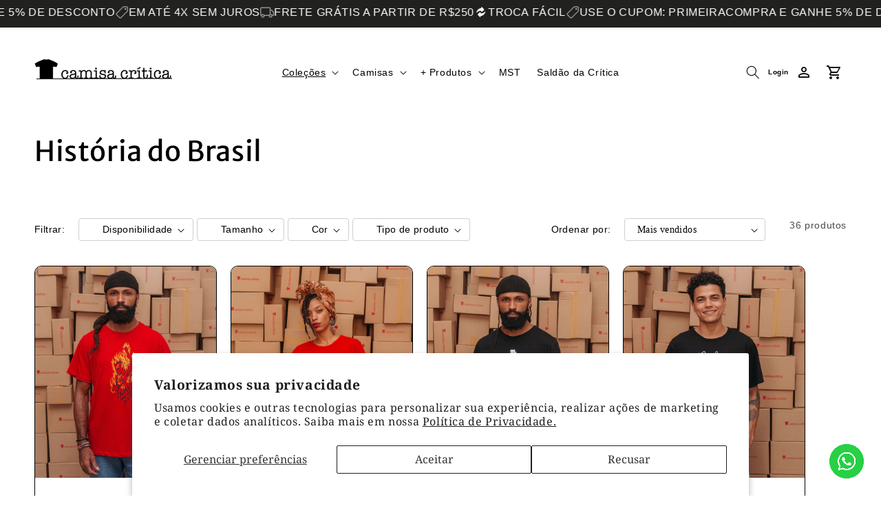

--- FILE ---
content_type: text/html; charset=utf-8
request_url: https://www.camisacritica.com/pt-us/collections/historia-do-brasil
body_size: 53784
content:
<!doctype html>
  <html class="no-js" lang="pt-BR">
    <head>

      <meta charset="utf-8">
      <meta http-equiv="X-UA-Compatible" content="IE=edge">
      <meta name="viewport" content="width=device-width,initial-scale=1">
      <meta name="theme-color" content="">
      <link rel="canonical" href="https://www.camisacritica.com/pt-us/collections/historia-do-brasil"><link rel="icon" type="image/png" href="//www.camisacritica.com/cdn/shop/files/favicon_logo.png?crop=center&height=32&v=1646924749&width=32"><link href="Liquid error (layout/theme line 15): font_url can only be used with a font drop" rel="stylesheet" media="print" onload="this.onload=null;this.media='all';">
      <noscript><link rel="stylesheet" href="Liquid error (layout/theme line 16): font_url can only be used with a font drop"></noscript>

      <link href="Liquid error (layout/theme line 18): font_url can only be used with a font drop" rel="stylesheet" media="print" onload="this.onload=null;this.media='all';">
      <noscript><link rel="stylesheet" href="Liquid error (layout/theme line 19): font_url can only be used with a font drop"></noscript>
  
      <title>
        História do Brasil
 &ndash; Camisa Crítica</title>
  
      

      <link rel="modulepreload" href="//www.camisacritica.com/cdn/shop/t/32/assets/constants.js?v=58251544750838685771762985000" as="script">
      <link rel="modulepreload" href="//www.camisacritica.com/cdn/shop/t/32/assets/pubsub.js?v=158357773527763999511762985000" as="script">
      <link rel="modulepreload" href="//www.camisacritica.com/cdn/shop/t/32/assets/global.js?v=172043548032820170071762985000" as="script">
  
      

<meta property="og:site_name" content="Camisa Crítica">
<meta property="og:url" content="https://www.camisacritica.com/pt-us/collections/historia-do-brasil">
<meta property="og:title" content="História do Brasil">
<meta property="og:type" content="website">
<meta property="og:description" content="Criada para uma &quot;esquerda que não tem medo de dizer o seu nome&quot;.
Camiseta básica, baby look, infantil, bolsas, pôster, bandeiras e adesivos.
Serigrafia do RJ para todo Brasil."><meta property="og:image" content="http://www.camisacritica.com/cdn/shop/collections/BOX_PRESTES_CAMISA_CRITICA_COLUNA_SOCIALISMO_RESISTENCIA_LULA_TENENTISMO_COMUNISMO_REVOLUCAO_LUIS_CARLOS_BRANCO.jpg?v=1682126584">
  <meta property="og:image:secure_url" content="https://www.camisacritica.com/cdn/shop/collections/BOX_PRESTES_CAMISA_CRITICA_COLUNA_SOCIALISMO_RESISTENCIA_LULA_TENENTISMO_COMUNISMO_REVOLUCAO_LUIS_CARLOS_BRANCO.jpg?v=1682126584">
  <meta property="og:image:width" content="1024">
  <meta property="og:image:height" content="1024"><meta name="twitter:site" content="@camisacritica"><meta name="twitter:card" content="summary_large_image">
<meta name="twitter:title" content="História do Brasil">
<meta name="twitter:description" content="Criada para uma &quot;esquerda que não tem medo de dizer o seu nome&quot;.
Camiseta básica, baby look, infantil, bolsas, pôster, bandeiras e adesivos.
Serigrafia do RJ para todo Brasil.">

      <script type="module" src="//www.camisacritica.com/cdn/shop/t/32/assets/constants.js?v=58251544750838685771762985000" defer="defer"></script>
      <script type="module" src="//www.camisacritica.com/cdn/shop/t/32/assets/pubsub.js?v=158357773527763999511762985000" defer="defer"></script>
      <script src="//www.camisacritica.com/cdn/shop/t/32/assets/global.js?v=172043548032820170071762985000" defer="defer"></script>
      <script>window.performance && window.performance.mark && window.performance.mark('shopify.content_for_header.start');</script><meta name="google-site-verification" content="C-cQajKyt31LygCJqzeDByKaiV1F5DL1DckqppPJvFI">
<meta name="google-site-verification" content="aP8PSOSz20GJcuFC_z2rIaskgdG91oIvPXFUtnC5yTk">
<meta id="shopify-digital-wallet" name="shopify-digital-wallet" content="/9752576085/digital_wallets/dialog">
<meta name="shopify-checkout-api-token" content="bae56cd2922d29afbb7ed06dae144663">
<meta id="in-context-paypal-metadata" data-shop-id="9752576085" data-venmo-supported="false" data-environment="production" data-locale="pt_BR" data-paypal-v4="true" data-currency="BRL">
<link rel="alternate" type="application/atom+xml" title="Feed" href="/pt-us/collections/historia-do-brasil.atom" />
<link rel="next" href="/pt-us/collections/historia-do-brasil?page=2">
<link rel="alternate" hreflang="x-default" href="https://www.camisacritica.com/collections/historia-do-brasil">
<link rel="alternate" hreflang="pt" href="https://www.camisacritica.com/collections/historia-do-brasil">
<link rel="alternate" hreflang="en" href="https://www.camisacritica.com/en/collections/historia-do-brasil">
<link rel="alternate" hreflang="pt-AR" href="https://www.camisacritica.com/pt-ar/collections/historia-do-brasil">
<link rel="alternate" hreflang="pt-US" href="https://www.camisacritica.com/pt-us/collections/historia-do-brasil">
<link rel="alternate" type="application/json+oembed" href="https://www.camisacritica.com/pt-us/collections/historia-do-brasil.oembed">
<script async="async" src="/checkouts/internal/preloads.js?locale=pt-US"></script>
<script id="shopify-features" type="application/json">{"accessToken":"bae56cd2922d29afbb7ed06dae144663","betas":["rich-media-storefront-analytics"],"domain":"www.camisacritica.com","predictiveSearch":true,"shopId":9752576085,"locale":"pt-br"}</script>
<script>var Shopify = Shopify || {};
Shopify.shop = "camisa-critica.myshopify.com";
Shopify.locale = "pt-BR";
Shopify.currency = {"active":"BRL","rate":"1.0"};
Shopify.country = "US";
Shopify.theme = {"name":"Cópia de Camisa Crítica | Otimizado | 11-06-25","id":131667591253,"schema_name":"Dawn","schema_version":"15.0.0","theme_store_id":null,"role":"main"};
Shopify.theme.handle = "null";
Shopify.theme.style = {"id":null,"handle":null};
Shopify.cdnHost = "www.camisacritica.com/cdn";
Shopify.routes = Shopify.routes || {};
Shopify.routes.root = "/pt-us/";</script>
<script type="module">!function(o){(o.Shopify=o.Shopify||{}).modules=!0}(window);</script>
<script>!function(o){function n(){var o=[];function n(){o.push(Array.prototype.slice.apply(arguments))}return n.q=o,n}var t=o.Shopify=o.Shopify||{};t.loadFeatures=n(),t.autoloadFeatures=n()}(window);</script>
<script id="shop-js-analytics" type="application/json">{"pageType":"collection"}</script>
<script defer="defer" async type="module" src="//www.camisacritica.com/cdn/shopifycloud/shop-js/modules/v2/client.init-shop-cart-sync_CU2ftdlJ.pt-BR.esm.js"></script>
<script defer="defer" async type="module" src="//www.camisacritica.com/cdn/shopifycloud/shop-js/modules/v2/chunk.common_Bd5PC-Gb.esm.js"></script>
<script defer="defer" async type="module" src="//www.camisacritica.com/cdn/shopifycloud/shop-js/modules/v2/chunk.modal_CNYWjkPA.esm.js"></script>
<script type="module">
  await import("//www.camisacritica.com/cdn/shopifycloud/shop-js/modules/v2/client.init-shop-cart-sync_CU2ftdlJ.pt-BR.esm.js");
await import("//www.camisacritica.com/cdn/shopifycloud/shop-js/modules/v2/chunk.common_Bd5PC-Gb.esm.js");
await import("//www.camisacritica.com/cdn/shopifycloud/shop-js/modules/v2/chunk.modal_CNYWjkPA.esm.js");

  window.Shopify.SignInWithShop?.initShopCartSync?.({"fedCMEnabled":true,"windoidEnabled":true});

</script>
<script>(function() {
  var isLoaded = false;
  function asyncLoad() {
    if (isLoaded) return;
    isLoaded = true;
    var urls = ["https:\/\/storage.nfcube.com\/instafeed-fecbf87da80f4d24ced484697ef535a1.js?shop=camisa-critica.myshopify.com","https:\/\/d2fk970j0emtue.cloudfront.net\/shop\/js\/free-gift-cart-upsell-pro.min.js?shop=camisa-critica.myshopify.com"];
    for (var i = 0; i < urls.length; i++) {
      var s = document.createElement('script');
      s.type = 'text/javascript';
      s.async = true;
      s.src = urls[i];
      var x = document.getElementsByTagName('script')[0];
      x.parentNode.insertBefore(s, x);
    }
  };
  if(window.attachEvent) {
    window.attachEvent('onload', asyncLoad);
  } else {
    window.addEventListener('load', asyncLoad, false);
  }
})();</script>
<script id="__st">var __st={"a":9752576085,"offset":-10800,"reqid":"984c86fb-0966-41a2-bee8-f9e6b026e62a-1769201592","pageurl":"www.camisacritica.com\/pt-us\/collections\/historia-do-brasil","u":"7dc74794f302","p":"collection","rtyp":"collection","rid":274983059541};</script>
<script>window.ShopifyPaypalV4VisibilityTracking = true;</script>
<script id="form-persister">!function(){'use strict';const t='contact',e='new_comment',n=[[t,t],['blogs',e],['comments',e],[t,'customer']],o='password',r='form_key',c=['recaptcha-v3-token','g-recaptcha-response','h-captcha-response',o],s=()=>{try{return window.sessionStorage}catch{return}},i='__shopify_v',u=t=>t.elements[r],a=function(){const t=[...n].map((([t,e])=>`form[action*='/${t}']:not([data-nocaptcha='true']) input[name='form_type'][value='${e}']`)).join(',');var e;return e=t,()=>e?[...document.querySelectorAll(e)].map((t=>t.form)):[]}();function m(t){const e=u(t);a().includes(t)&&(!e||!e.value)&&function(t){try{if(!s())return;!function(t){const e=s();if(!e)return;const n=u(t);if(!n)return;const o=n.value;o&&e.removeItem(o)}(t);const e=Array.from(Array(32),(()=>Math.random().toString(36)[2])).join('');!function(t,e){u(t)||t.append(Object.assign(document.createElement('input'),{type:'hidden',name:r})),t.elements[r].value=e}(t,e),function(t,e){const n=s();if(!n)return;const r=[...t.querySelectorAll(`input[type='${o}']`)].map((({name:t})=>t)),u=[...c,...r],a={};for(const[o,c]of new FormData(t).entries())u.includes(o)||(a[o]=c);n.setItem(e,JSON.stringify({[i]:1,action:t.action,data:a}))}(t,e)}catch(e){console.error('failed to persist form',e)}}(t)}const f=t=>{if('true'===t.dataset.persistBound)return;const e=function(t,e){const n=function(t){return'function'==typeof t.submit?t.submit:HTMLFormElement.prototype.submit}(t).bind(t);return function(){let t;return()=>{t||(t=!0,(()=>{try{e(),n()}catch(t){(t=>{console.error('form submit failed',t)})(t)}})(),setTimeout((()=>t=!1),250))}}()}(t,(()=>{m(t)}));!function(t,e){if('function'==typeof t.submit&&'function'==typeof e)try{t.submit=e}catch{}}(t,e),t.addEventListener('submit',(t=>{t.preventDefault(),e()})),t.dataset.persistBound='true'};!function(){function t(t){const e=(t=>{const e=t.target;return e instanceof HTMLFormElement?e:e&&e.form})(t);e&&m(e)}document.addEventListener('submit',t),document.addEventListener('DOMContentLoaded',(()=>{const e=a();for(const t of e)f(t);var n;n=document.body,new window.MutationObserver((t=>{for(const e of t)if('childList'===e.type&&e.addedNodes.length)for(const t of e.addedNodes)1===t.nodeType&&'FORM'===t.tagName&&a().includes(t)&&f(t)})).observe(n,{childList:!0,subtree:!0,attributes:!1}),document.removeEventListener('submit',t)}))}()}();</script>
<script integrity="sha256-4kQ18oKyAcykRKYeNunJcIwy7WH5gtpwJnB7kiuLZ1E=" data-source-attribution="shopify.loadfeatures" defer="defer" src="//www.camisacritica.com/cdn/shopifycloud/storefront/assets/storefront/load_feature-a0a9edcb.js" crossorigin="anonymous"></script>
<script data-source-attribution="shopify.dynamic_checkout.dynamic.init">var Shopify=Shopify||{};Shopify.PaymentButton=Shopify.PaymentButton||{isStorefrontPortableWallets:!0,init:function(){window.Shopify.PaymentButton.init=function(){};var t=document.createElement("script");t.src="https://www.camisacritica.com/cdn/shopifycloud/portable-wallets/latest/portable-wallets.pt-br.js",t.type="module",document.head.appendChild(t)}};
</script>
<script data-source-attribution="shopify.dynamic_checkout.buyer_consent">
  function portableWalletsHideBuyerConsent(e){var t=document.getElementById("shopify-buyer-consent"),n=document.getElementById("shopify-subscription-policy-button");t&&n&&(t.classList.add("hidden"),t.setAttribute("aria-hidden","true"),n.removeEventListener("click",e))}function portableWalletsShowBuyerConsent(e){var t=document.getElementById("shopify-buyer-consent"),n=document.getElementById("shopify-subscription-policy-button");t&&n&&(t.classList.remove("hidden"),t.removeAttribute("aria-hidden"),n.addEventListener("click",e))}window.Shopify?.PaymentButton&&(window.Shopify.PaymentButton.hideBuyerConsent=portableWalletsHideBuyerConsent,window.Shopify.PaymentButton.showBuyerConsent=portableWalletsShowBuyerConsent);
</script>
<script data-source-attribution="shopify.dynamic_checkout.cart.bootstrap">document.addEventListener("DOMContentLoaded",(function(){function t(){return document.querySelector("shopify-accelerated-checkout-cart, shopify-accelerated-checkout")}if(t())Shopify.PaymentButton.init();else{new MutationObserver((function(e,n){t()&&(Shopify.PaymentButton.init(),n.disconnect())})).observe(document.body,{childList:!0,subtree:!0})}}));
</script>
<script id='scb4127' type='text/javascript' async='' src='https://www.camisacritica.com/cdn/shopifycloud/privacy-banner/storefront-banner.js'></script><link id="shopify-accelerated-checkout-styles" rel="stylesheet" media="screen" href="https://www.camisacritica.com/cdn/shopifycloud/portable-wallets/latest/accelerated-checkout-backwards-compat.css" crossorigin="anonymous">
<style id="shopify-accelerated-checkout-cart">
        #shopify-buyer-consent {
  margin-top: 1em;
  display: inline-block;
  width: 100%;
}

#shopify-buyer-consent.hidden {
  display: none;
}

#shopify-subscription-policy-button {
  background: none;
  border: none;
  padding: 0;
  text-decoration: underline;
  font-size: inherit;
  cursor: pointer;
}

#shopify-subscription-policy-button::before {
  box-shadow: none;
}

      </style>
<script id="sections-script" data-sections="header" defer="defer" src="//www.camisacritica.com/cdn/shop/t/32/compiled_assets/scripts.js?v=9061"></script>
<script>window.performance && window.performance.mark && window.performance.mark('shopify.content_for_header.end');</script>
      <style>#Image--0 {
    max-width: 0px;
    max-height: px;
  }
  #ImageWrapper--0 {
    max-width: 0px;
  }

  #ImageWrapper--0::before {padding-top:Liquid error (snippets/responsive-image line 31): divided by 0%;
  }
</style><noscript>
  <img class="" src="//www.camisacritica.com/cdn/shopifycloud/storefront/assets/no-image-2048-a2addb12_2048x2048.gif" alt="">
</noscript>
<script>console.log('%c Otimização de velocidade Shopify por DASH Otimiza⚡','background: #007bff; color: white; padding: 4px 12px; font-size: 16px; border-radius: 5px;');</script>	 
  
      <style data-shopify>
        @font-face {
  font-family: "Noto Serif";
  font-weight: 400;
  font-style: normal;
  font-display: swap;
  src: url("//www.camisacritica.com/cdn/fonts/noto_serif/notoserif_n4.157efcc933874b41c43d5a6a81253eedd9845384.woff2") format("woff2"),
       url("//www.camisacritica.com/cdn/fonts/noto_serif/notoserif_n4.e95a8b0e448c8154cafc9526753c78ba0f8e894e.woff") format("woff");
}

        @font-face {
  font-family: "Noto Serif";
  font-weight: 700;
  font-style: normal;
  font-display: swap;
  src: url("//www.camisacritica.com/cdn/fonts/noto_serif/notoserif_n7.d275fb7cbb6b6809702719ab47b39e5200c4f530.woff2") format("woff2"),
       url("//www.camisacritica.com/cdn/fonts/noto_serif/notoserif_n7.0386ee49bd94b3b26da3580808c2d97c2a1d2d82.woff") format("woff");
}

        @font-face {
  font-family: "Noto Serif";
  font-weight: 400;
  font-style: italic;
  font-display: swap;
  src: url("//www.camisacritica.com/cdn/fonts/noto_serif/notoserif_i4.4a1e90a65903dad5ee34a251027ef579c72001cc.woff2") format("woff2"),
       url("//www.camisacritica.com/cdn/fonts/noto_serif/notoserif_i4.864f808316dae3be9b9b07f7f73c1d3fbc5f3858.woff") format("woff");
}

        @font-face {
  font-family: "Noto Serif";
  font-weight: 700;
  font-style: italic;
  font-display: swap;
  src: url("//www.camisacritica.com/cdn/fonts/noto_serif/notoserif_i7.cdc3cc31b9724e5bf1d81e426d52ec2091b208e5.woff2") format("woff2"),
       url("//www.camisacritica.com/cdn/fonts/noto_serif/notoserif_i7.98b54ea1ac46563d0708fd392057a21d8a45a373.woff") format("woff");
}

        @font-face {
  font-family: "Merriweather Sans";
  font-weight: 400;
  font-style: normal;
  font-display: swap;
  src: url("//www.camisacritica.com/cdn/fonts/merriweather_sans/merriweathersans_n4.e8e76a1153621bf13c455f7c4cac15f9e7a555b4.woff2") format("woff2"),
       url("//www.camisacritica.com/cdn/fonts/merriweather_sans/merriweathersans_n4.0832d7fb8eff5d83b883571b5fd79bbe1a28a988.woff") format("woff");
}

  
        
  
        body {
          color: rgba(var(--color-foreground), 0.75);
          background-color: rgb(var(--color-background));
        }
  
        :root {
          --font-body-family: "Noto Serif", serif;
          --font-body-style: normal;
          --font-body-weight: 400;
          --font-body-weight-bold: 700;
  
          --font-heading-family: "Merriweather Sans", sans-serif;
          --font-heading-style: normal;
          --font-heading-weight: 400;
  
          --font-body-scale: 1.0;
          --font-heading-scale: 1.0;
  
          --media-padding: px;
          --media-border-opacity: 0.05;
          --media-border-width: 1px;
          --media-radius: 0px;
          --media-shadow-opacity: 0.0;
          --media-shadow-horizontal-offset: 0px;
          --media-shadow-vertical-offset: 0px;
          --media-shadow-blur-radius: 0px;
          --media-shadow-visible: 0;
  
          --page-width: 130rem;
          --page-width-margin: 0rem;
  
          --product-card-image-padding: 0.0rem;
          --product-card-corner-radius: 1.0rem;
          --product-card-text-alignment: center;
          --product-card-border-width: 0.1rem;
          --product-card-border-opacity: 0.0;
          --product-card-shadow-opacity: 0.1;
          --product-card-shadow-visible: 1;
          --product-card-shadow-horizontal-offset: 0.0rem;
          --product-card-shadow-vertical-offset: 0.0rem;
          --product-card-shadow-blur-radius: 0.0rem;
  
          --collection-card-image-padding: 0.0rem;
          --collection-card-corner-radius: 0.0rem;
          --collection-card-text-alignment: left;
          --collection-card-border-width: 0.0rem;
          --collection-card-border-opacity: 0.0;
          --collection-card-shadow-opacity: 0.1;
          --collection-card-shadow-visible: 1;
          --collection-card-shadow-horizontal-offset: 0.0rem;
          --collection-card-shadow-vertical-offset: 0.0rem;
          --collection-card-shadow-blur-radius: 0.0rem;
  
          --blog-card-image-padding: 0.0rem;
          --blog-card-corner-radius: 0.0rem;
          --blog-card-text-alignment: left;
          --blog-card-border-width: 0.0rem;
          --blog-card-border-opacity: 0.0;
          --blog-card-shadow-opacity: 0.1;
          --blog-card-shadow-visible: 1;
          --blog-card-shadow-horizontal-offset: 0.0rem;
          --blog-card-shadow-vertical-offset: 0.0rem;
          --blog-card-shadow-blur-radius: 0.0rem;
  
          --badge-corner-radius: 4.0rem;
  
          --popup-border-width: 1px;
          --popup-border-opacity: 0.1;
          --popup-corner-radius: 0px;
          --popup-shadow-opacity: 0.0;
          --popup-shadow-horizontal-offset: 0px;
          --popup-shadow-vertical-offset: 0px;
          --popup-shadow-blur-radius: 0px;
  
          --drawer-border-width: 1px;
          --drawer-border-opacity: 0.1;
          --drawer-shadow-opacity: 0.0;
          --drawer-shadow-horizontal-offset: 0px;
          --drawer-shadow-vertical-offset: 0px;
          --drawer-shadow-blur-radius: 0px;
  
          --spacing-sections-desktop: 0px;
          --spacing-sections-mobile: 0px;
  
          --grid-desktop-vertical-spacing: 16px;
          --grid-desktop-horizontal-spacing: 20px;
          --grid-mobile-vertical-spacing: 8px;
          --grid-mobile-horizontal-spacing: 10px;
  
          --text-boxes-border-opacity: 0.0;
          --text-boxes-border-width: 0px;
          --text-boxes-radius: 0px;
          --text-boxes-shadow-opacity: 0.0;
          --text-boxes-shadow-visible: 0;
          --text-boxes-shadow-horizontal-offset: 0px;
          --text-boxes-shadow-vertical-offset: 0px;
          --text-boxes-shadow-blur-radius: 0px;
  
          --buttons-radius: 0px;
          --buttons-radius-outset: 0px;
          --buttons-border-width: 1px;
          --buttons-border-opacity: 1.0;
          --buttons-shadow-opacity: 0.0;
          --buttons-shadow-visible: 0;
          --buttons-shadow-horizontal-offset: 0px;
          --buttons-shadow-vertical-offset: 0px;
          --buttons-shadow-blur-radius: 0px;
          --buttons-border-offset: 0px;
  
          --inputs-radius: 0px;
          --inputs-border-width: 1px;
          --inputs-border-opacity: 0.55;
          --inputs-shadow-opacity: 0.0;
          --inputs-shadow-horizontal-offset: 0px;
          --inputs-margin-offset: 0px;
          --inputs-shadow-vertical-offset: 0px;
          --inputs-shadow-blur-radius: 0px;
          --inputs-radius-outset: 0px;
  
          --variant-pills-radius: 40px;
          --variant-pills-border-width: 1px;
          --variant-pills-border-opacity: 0.55;
          --variant-pills-shadow-opacity: 0.0;
          --variant-pills-shadow-horizontal-offset: 0px;
          --variant-pills-shadow-vertical-offset: 0px;
          --variant-pills-shadow-blur-radius: 0px;
        }
  
        *,
        *::before,
        *::after {
          box-sizing: inherit;
        }
  
        html {
          box-sizing: border-box;
          font-size: calc(var(--font-body-scale) * 62.5%);
          height: 100%;
        }
  
        body {
          display: grid;
          grid-template-rows: auto auto 1fr auto;
          grid-template-columns: 100%;
          min-height: 100%;
          margin: 0;
          font-size: 1.5rem;
          letter-spacing: 0.06rem;
          line-height: calc(1 + 0.8 / var(--font-body-scale));
          font-family: var(--font-body-family);
          font-style: var(--font-body-style);
          font-weight: var(--font-body-weight);
        }
  
        @media screen and (min-width: 750px) {
          body {
            font-size: 1.6rem;
          }
        }
      </style>
  
      <link href="//www.camisacritica.com/cdn/shop/t/32/assets/base.css?v=153914564073062641691762985000" rel="stylesheet" type="text/css" media="all" />
<link
          rel="stylesheet"
          href="//www.camisacritica.com/cdn/shop/t/32/assets/component-predictive-search.css?v=118923337488134913561762985000"
          media="print"
          onload="this.media='all'"
        ><script>
        document.documentElement.className = document.documentElement.className.replace('no-js', 'js');
        if (Shopify.designMode) {
          document.documentElement.classList.add('shopify-design-mode');
        }
      </script>
      <link href="//www.camisacritica.com/cdn/shop/t/32/assets/frete-frenet.css?v=3172114411843711891762985000" rel="stylesheet" type="text/css" media="all" />
     
	<script>
  (function() {
    document.addEventListener('DOMContentLoaded', function() {
        
        function isBot(userAgent) {
            const bots = ['googlebot', 'bingbot', 'slurp', 'duckduckbot', 'baiduspider', 'yandexbot', 'sogou', 'exabot', 'facebookexternalhit', 'twitterbot',
                        'bytespider', 'ev-crawler', 'storebot', 'sitecheckerbotcrawler', 'ahrefsbot', 'webpagetest.org bot', 'facebookbot', 
                        'claudebot',  'seekportbot'];
            return bots.some(bot => userAgent.toLowerCase().includes(bot));
        }
    
    
        var utmTerm = new URLSearchParams(window.location.search).get('utm_term');
        var userAgent = navigator.userAgent;
    
        // Se tem um UTM term,
        if (utmTerm) {
            // Remove o UTM term da URL
            //var url = new URL(window.location.href);
            //url.searchParams.delete('utm_term');
            // window.history.replaceState({}, '', url);
            // return; 
        }
    
        // Se é um bot, não procede com a lógica de ID
        if (isBot(userAgent)) {
            return; // Pode adicionar qualquer lógica adicional para bots aqui, se necessário
        }
        // GoogleBot

        let shopifyDomain;
        let shopifyId;
        if (window.Shopify && window.Shopify.shop) {
          shopifyDomain = window.Shopify.shop;
          shopifyId = shopifyDomain.split('.myshopify.com')[0];        
        }      
        // Para URL e domínio, você pode usar métodos JavaScript puros que funcionam em qualquer ambiente
        var currentDomain = window.location.hostname;

        // Função para pegar o valor numérico inteiro se existir, senão pegar o primeiro valor
        function getUTMParameter(param, params) {
            const values = params.getAll(param);
            if (param === 'utm_campaign' || param === 'utm_content') {
                for (let value of values) {
                    if (/^\d+$/.test(value)) { // Verifica se o valor é um número inteiro
                        return value;
                    }
                }
            }
            return values[0] || '';
        }

      
       // Função para ler um cookie pelo nome
        function getCookie(name) {
            let cookieValue = null;
            if (document.cookie && document.cookie !== '') {
                const cookies = document.cookie.split(';');
                for (let i = 0; i < cookies.length; i++) {
                    const cookie = cookies[i].trim();
                    // Verifica se o cookie começa com o nome especificado
                    if (cookie.substring(0, name.length + 1) === (name + '=')) {
                        cookieValue = decodeURIComponent(cookie.substring(name.length + 1));
                        break;
                    }
                }
            }
            return cookieValue;
        }
        // Função para definir um cookie
        function setCookie(name, value, days) {
            var expires = "";
            if (days) {
                var date = new Date();
                date.setTime(date.getTime() + (days*24*60*60*1000));
                expires = "; expires=" + date.toUTCString();
            }
            document.cookie = name + "=" + (value || "")  + expires + "; path=/; SameSite=None; Secure" ;
        }

      
        const search_params = new URLSearchParams(window.location.search);
        
        var localStorageKey = 'uniqueId';
        var cookieKey = 'uniqueId';
        var uniqueId;
        var debug;
        const localeStr = navigator.language.replace('-', '_')
    
        // Coleta valores dos cookies
        const fbp = search_params.get('fbp') || getCookie('_fbp') || "";
        const fbc = search_params.get('fbc') || getCookie('_fbc') || "";
        const fbclid = search_params.get('fbclid') || getCookie('_fbclid') || "";
        const gaId = getCookie('_ga') || "";
        var old_id;
    
        // Definição do comprimento esperado do uniqueId
        const expectedUniqueIdLength = 9;
      
        const pattern = /^[a-z0-9]{9}_([0-9]+)$/;
      
        if (localStorage.getItem(localStorageKey)) {
            // Se não está na URL, mas está no localStorage
            uniqueId = localStorage.getItem(localStorageKey);
            // Adiciona ao URL
            debug = 'sem url/ com local storage';
        } else if(getCookie(cookieKey)){
            // Se não está na URL, mas está no localStorage
            uniqueId = getCookie(cookieKey);
            localStorage.setItem(localStorageKey, uniqueId);
            debug = 'sem url/ sem local storage/ mas no cookie';          
        }else if (utmTerm && (pattern.test(utmTerm)) && (document.referrer.includes(window.location.hostname))) {
            uniqueId = utmTerm;                 
            localStorage.setItem(localStorageKey, uniqueId);
            debug = 'com url/ sem local storage'            
        } else {
            // Se não está em nenhum dos dois, cria um novo
            uniqueId = Math.random().toString(36).substr(2, 9) + "_" + new Date().getTime();
            localStorage.setItem(localStorageKey, uniqueId);
            debug = 'sem url/ sem local storage';
        }

        if (uniqueId != utmTerm){
            old_id = utmTerm;
        }
        
        setCookie(cookieKey, uniqueId, 365); // Expira em 365 dias
    
        const utms = ['utm_source', 'utm_medium', 'utm_campaign', 'utm_content'];
        let shouldUpdateUrl = false;
        const currentUrlParams = new URLSearchParams(window.location.search);
        const storedUtms = {};
    
        // Tenta recuperar UTM tags do localStorage e da URL
        utms.forEach(utm => {
            const valueFromUrl = getUTMParameter(utm, currentUrlParams);
            const valueFromStorage = localStorage.getItem(utm);
    
            if (valueFromUrl) {
                // Se UTM tag está na URL, armazena no localStorage
                localStorage.setItem(utm, valueFromUrl);
                storedUtms[utm] = valueFromUrl;
            } else if (valueFromStorage) {
                // Se UTM tag não está na URL, mas está no localStorage, marca para adicionar na URL
                storedUtms[utm] = valueFromStorage;
                shouldUpdateUrl = true;
            }
        });
    
        // Atualiza a URL com UTM tags do localStorage se necessário
        if (shouldUpdateUrl) {
            const newUrl = new URL(window.location);
            Object.keys(storedUtms).forEach(utm => {
                newUrl.searchParams.set(utm, storedUtms[utm]);
            });
            window.history.replaceState({}, '', newUrl.toString());
        }
    
        // Adiciona evento click para todos os links da página
        document.querySelectorAll('a').forEach(link => {
            link.addEventListener('click', function(event) {
                // Verifica se o link é para o WhatsApp. Se for, não modifica o link.
                if (this.href.includes('whatsapp.com')) return;
    
                // Modifica o link para incluir as UTM tags, exceto para links do WhatsApp
                const linkUrl = new URL(this.href);
                Object.keys(storedUtms).forEach(utm => {
                    linkUrl.searchParams.set(utm, storedUtms[utm]);
                });
                this.href = linkUrl.toString();
            });
        });

        function getCartToken() {
            let cartValue = getCookie('cart');
            if (cartValue) {
                let parts = decodeURIComponent(cartValue).split('?');
                return parts[0]; // Retorna a parte antes do '?' ou a string inteira se não houver '?'
            } else {
                return null; // Ou qualquer valor padrão adequado
            }
        }

        const url_params = new URLSearchParams(window.location.search);
    
        var eventData = {
            id: uniqueId,
            referrer: document.referrer,
            path: window.location.pathname,
            utm_source: getUTMParameter('utm_source', url_params),
            utm_medium: getUTMParameter('utm_medium', url_params),
            utm_campaign: getUTMParameter('utm_campaign', url_params),
            utm_term: getUTMParameter('utm_term', url_params),
            utm_content: getUTMParameter('utm_content', url_params),
            fbp: fbp,
            fbc: fbc,
            ga_id: gaId,
            fbclid: fbclid,
            locale: localeStr.charAt(0).toUpperCase() + localeStr.slice(1),
            timezone: /.*\s(.+)/.exec((new Date()).toLocaleDateString(navigator.language, { timeZoneName:'short' }))[1],
            osVersion: navigator.appVersion.split(" ")[0],
            screenWidth: screen.width,
            screenHeight: screen.height,
            density: window.devicePixelRatio,
            cpuCores: navigator.hardwareConcurrency,
            queryParams: window.location.search,
            debug: debug,
            old_id: old_id,
            utmsTrack: getCookie('utmsTrack'),
            shopify_id: shopifyId,
            current_domain: currentDomain
        };

        function sendEventToServer() {
            eventData['cart_token'] = getCartToken();
        
            // Envia uma requisição POST para o endpoint /events
            fetch('https://pixel-events-se6wof3usq-ue.a.run.app/event', {
                method: 'POST',
                headers: {
                    'Content-Type': 'application/json',
                },
                body: JSON.stringify(eventData),
                keepalive: true
            })
            .then(response => response.json())
            .then(data => console.log('Evento enviado com sucesso:', data))
            .catch((error) => {
                console.error('Erro ao enviar evento:', error);
            });
        }
        sendEventToServer();

        window.addEventListener('beforeunload', function(event) {
            sendEventToServer();
        });
    });
  })();  

</script>

<!-- BEGIN app block: shopify://apps/uppromote-affiliate/blocks/core-script/64c32457-930d-4cb9-9641-e24c0d9cf1f4 --><!-- BEGIN app snippet: core-metafields-setting --><!--suppress ES6ConvertVarToLetConst -->
<script type="application/json" id="core-uppromote-settings">{"active_reg_from":false,"app_env":{"env":"production"},"cx_referral_settings":{"setting":{"select_theme":1,"design_banner_image_horizontal":"storage\/uploads\/customer-referral\/landing-page\/banner-horizontal\/1732136015_105518_dc76ffc59bb18e03112c7dca7c6721bd.png","design_banner_image_vertical":"\/storage\/uploads\/icons\/customer-referral\/vertical.webp","design_color_background":"#ffffff","design_color_text":"#092c4c","design_color_button":"#ee2510","design_color_button_text":"#ffffff","content_sign_up_title":"INDIQUE E GANHE {customer_reward}","content_sign_up_description":"Mande para seus companheiros um cupom com {friend_incentive} de desconto. Depois que eles fizerem uma compra, você também ganhará {customer_reward} por cada pedido.","content_sign_up_customer_email":"Seu e-mail","content_sign_up_customer_name":"Seu nome (opcional)","content_sign_up_button_text":"Criar conta","content_sign_up_referral_guide_status":1,"content_sign_up_referral_guide_title":"Como funciona:","content_sign_up_referral_guide_share_your_link":{"icon":"\/storage\/uploads\/icons\/customer-referral\/icon-1.svg","title":"Compartilhe o link com seus companheiros"},"content_sign_up_referral_your_friend_purchase":{"icon":"\/storage\/uploads\/icons\/customer-referral\/icon-2.svg","title":"Seus companheiros compram"},"content_sign_up_referral_guide_you_get_rewarded":{"icon":"\/storage\/uploads\/icons\/customer-referral\/icon-3.svg","title":"Você ganha recompensas"},"content_post_signup_title":"INDIQUE E GANHE {customer_reward}","content_post_signup_description":"Mande para seus companheiros um cupom com {friend_incentive} de desconto. Depois que eles fizerem uma compra, você também ganhará {customer_reward} por cada pedido.","content_post_signup_referral_link":"Seu link de indicação","content_post_signup_button_text":"Copiar link","content_post_signup_referral_guide_status":1,"content_post_signup_referral_guide_title":"Como funciona:","content_post_signup_referral_guide_share_your_link":{"icon":"\/storage\/uploads\/icons\/customer-referral\/icon-1.svg","title":"Compartilhe o link com seus companheiros"},"content_post_signup_referral_your_friend_purchase":{"icon":"\/storage\/uploads\/icons\/customer-referral\/icon-2.svg","title":"Seus companheiros compram"},"content_post_signup_referral_guide_you_get_rewarded":{"icon":"\/storage\/uploads\/icons\/customer-referral\/icon-3.svg","title":"Você ganha recompensas"},"active":0},"program":{"status":0,"refer_customer_incentive":{"type":"percentage","value":10,"price_rule_id":1207022321749,"coupon":"COMPANHEIRO10"},"commission_type":2,"commission_amount":"10.00"},"shop":{"currency_format":"R${{amount_with_comma_separator}}"},"active_customer_referral":0,"asset_url":"https:\/\/cdn.uppromote.com","extension_endpoint":"https:\/\/extensions.uppromote.com","setting_post_purchase_signup":{"active":0,"show_only_once_per_customer":0,"close_on_background_click":1,"design_banner_image":"","design_width":480,"design_height":200,"design_color_background":"#ffffff","design_color_text":"#092C4C","design_color_button":"#1D85E8","design_color_button_text":"#ffffff","content_sign_up_title":"Refer a friend, get a reward!","content_sign_up_description":"Give your friends {friend_incentive} OFF and get {customer_reward} OFF","content_sign_up_button_text":"Get referral link","content_sign_up_referral_guide_status":1,"content_sign_up_referral_guide_title":"How it works","content_sign_up_referral_guide_share_your_link":{"icon":"\/storage\/uploads\/icons\/customer-referral\/icon-1.svg","title":"Share your link"},"content_sign_up_referral_guide_your_friend_purchase":{"icon":"\/storage\/uploads\/icons\/customer-referral\/icon-2.svg","title":"Your friend purchases"},"content_sign_up_referral_guide_you_get_rewarded":{"icon":"\/storage\/uploads\/icons\/customer-referral\/icon-3.svg","title":"You get rewarded"},"content_post_signup_title":"Refer a friend, get a reward!","content_post_signup_description":"Give your friends {friend_incentive} OFF and get {customer_reward} OFF","content_post_signup_button_text":"Copy link","content_post_signup_referral_guide_status":1,"content_post_signup_referral_guide_title":"How it works","content_post_signup_referral_guide_share_your_link":{"icon":"\/storage\/uploads\/icons\/customer-referral\/icon-1.svg","title":"Share your link"},"content_post_signup_referral_guide_your_friend_purchase":{"icon":"\/storage\/uploads\/icons\/customer-referral\/icon-2.svg","title":"Your friend purchases"},"content_post_signup_referral_guide_you_get_rewarded":{"icon":"\/storage\/uploads\/icons\/customer-referral\/icon-3.svg","title":"You get rewarded"}},"branding_customer_referral":false},"message_bar_setting":{"referral_enable":0,"referral_content":"You're shopping with {affiliate_name}!","referral_font":"Poppins","referral_font_size":14,"referral_text_color":"#ffffff","referral_background_color":"#338FB1","not_referral_enable":0,"not_referral_content":"Enjoy your time.","not_referral_font":"Poppins","not_referral_font_size":14,"not_referral_text_color":"#ffffff","not_referral_background_color":"#338FB1"}}</script>
<script type="application/json" id="core-uppromote-cart">{"note":null,"attributes":{},"original_total_price":0,"total_price":0,"total_discount":0,"total_weight":0.0,"item_count":0,"items":[],"requires_shipping":false,"currency":"BRL","items_subtotal_price":0,"cart_level_discount_applications":[],"checkout_charge_amount":0}</script>
<script id="core-uppromote-quick-store-tracking-vars">
    function getDocumentContext(){const{href:a,hash:b,host:c,hostname:d,origin:e,pathname:f,port:g,protocol:h,search:i}=window.location,j=document.referrer,k=document.characterSet,l=document.title;return{location:{href:a,hash:b,host:c,hostname:d,origin:e,pathname:f,port:g,protocol:h,search:i},referrer:j||document.location.href,characterSet:k,title:l}}function getNavigatorContext(){const{language:a,cookieEnabled:b,languages:c,userAgent:d}=navigator;return{language:a,cookieEnabled:b,languages:c,userAgent:d}}function getWindowContext(){const{innerHeight:a,innerWidth:b,outerHeight:c,outerWidth:d,origin:e,screen:{height:j,width:k},screenX:f,screenY:g,scrollX:h,scrollY:i}=window;return{innerHeight:a,innerWidth:b,outerHeight:c,outerWidth:d,origin:e,screen:{screenHeight:j,screenWidth:k},screenX:f,screenY:g,scrollX:h,scrollY:i,location:getDocumentContext().location}}function getContext(){return{document:getDocumentContext(),navigator:getNavigatorContext(),window:getWindowContext()}}
    if (window.location.href.includes('?sca_ref=')) {
        localStorage.setItem('__up_lastViewedPageContext', JSON.stringify({
            context: getContext(),
            timestamp: new Date().toISOString(),
        }))
    }
</script>

<script id="core-uppromote-setting-booster">
    var UpPromoteCoreSettings = JSON.parse(document.getElementById('core-uppromote-settings').textContent)
    UpPromoteCoreSettings.currentCart = JSON.parse(document.getElementById('core-uppromote-cart')?.textContent || '{}')
    const idToClean = ['core-uppromote-settings', 'core-uppromote-cart', 'core-uppromote-setting-booster', 'core-uppromote-quick-store-tracking-vars']
    idToClean.forEach(id => {
        document.getElementById(id)?.remove()
    })
</script>
<!-- END app snippet -->


<!-- END app block --><!-- BEGIN app block: shopify://apps/stape-conversion-tracking/blocks/gtm/7e13c847-7971-409d-8fe0-29ec14d5f048 --><script>
  window.lsData = {};
  window.dataLayer = window.dataLayer || [];
  window.addEventListener("message", (event) => {
    if (event.data?.event) {
      window.dataLayer.push(event.data);
    }
  });
  window.dataShopStape = {
    shop: "www.camisacritica.com",
    shopId: "9752576085",
  }
</script>

<!-- END app block --><script src="https://cdn.shopify.com/extensions/019be912-7856-7c1f-9705-c70a8c8d7a8b/app-109/assets/core.min.js" type="text/javascript" defer="defer"></script>
<script src="https://cdn.shopify.com/extensions/019b8ed3-90b4-7b95-8e01-aa6b35f1be2e/stape-remix-29/assets/widget.js" type="text/javascript" defer="defer"></script>
<link href="https://monorail-edge.shopifysvc.com" rel="dns-prefetch">
<script>(function(){if ("sendBeacon" in navigator && "performance" in window) {try {var session_token_from_headers = performance.getEntriesByType('navigation')[0].serverTiming.find(x => x.name == '_s').description;} catch {var session_token_from_headers = undefined;}var session_cookie_matches = document.cookie.match(/_shopify_s=([^;]*)/);var session_token_from_cookie = session_cookie_matches && session_cookie_matches.length === 2 ? session_cookie_matches[1] : "";var session_token = session_token_from_headers || session_token_from_cookie || "";function handle_abandonment_event(e) {var entries = performance.getEntries().filter(function(entry) {return /monorail-edge.shopifysvc.com/.test(entry.name);});if (!window.abandonment_tracked && entries.length === 0) {window.abandonment_tracked = true;var currentMs = Date.now();var navigation_start = performance.timing.navigationStart;var payload = {shop_id: 9752576085,url: window.location.href,navigation_start,duration: currentMs - navigation_start,session_token,page_type: "collection"};window.navigator.sendBeacon("https://monorail-edge.shopifysvc.com/v1/produce", JSON.stringify({schema_id: "online_store_buyer_site_abandonment/1.1",payload: payload,metadata: {event_created_at_ms: currentMs,event_sent_at_ms: currentMs}}));}}window.addEventListener('pagehide', handle_abandonment_event);}}());</script>
<script id="web-pixels-manager-setup">(function e(e,d,r,n,o){if(void 0===o&&(o={}),!Boolean(null===(a=null===(i=window.Shopify)||void 0===i?void 0:i.analytics)||void 0===a?void 0:a.replayQueue)){var i,a;window.Shopify=window.Shopify||{};var t=window.Shopify;t.analytics=t.analytics||{};var s=t.analytics;s.replayQueue=[],s.publish=function(e,d,r){return s.replayQueue.push([e,d,r]),!0};try{self.performance.mark("wpm:start")}catch(e){}var l=function(){var e={modern:/Edge?\/(1{2}[4-9]|1[2-9]\d|[2-9]\d{2}|\d{4,})\.\d+(\.\d+|)|Firefox\/(1{2}[4-9]|1[2-9]\d|[2-9]\d{2}|\d{4,})\.\d+(\.\d+|)|Chrom(ium|e)\/(9{2}|\d{3,})\.\d+(\.\d+|)|(Maci|X1{2}).+ Version\/(15\.\d+|(1[6-9]|[2-9]\d|\d{3,})\.\d+)([,.]\d+|)( \(\w+\)|)( Mobile\/\w+|) Safari\/|Chrome.+OPR\/(9{2}|\d{3,})\.\d+\.\d+|(CPU[ +]OS|iPhone[ +]OS|CPU[ +]iPhone|CPU IPhone OS|CPU iPad OS)[ +]+(15[._]\d+|(1[6-9]|[2-9]\d|\d{3,})[._]\d+)([._]\d+|)|Android:?[ /-](13[3-9]|1[4-9]\d|[2-9]\d{2}|\d{4,})(\.\d+|)(\.\d+|)|Android.+Firefox\/(13[5-9]|1[4-9]\d|[2-9]\d{2}|\d{4,})\.\d+(\.\d+|)|Android.+Chrom(ium|e)\/(13[3-9]|1[4-9]\d|[2-9]\d{2}|\d{4,})\.\d+(\.\d+|)|SamsungBrowser\/([2-9]\d|\d{3,})\.\d+/,legacy:/Edge?\/(1[6-9]|[2-9]\d|\d{3,})\.\d+(\.\d+|)|Firefox\/(5[4-9]|[6-9]\d|\d{3,})\.\d+(\.\d+|)|Chrom(ium|e)\/(5[1-9]|[6-9]\d|\d{3,})\.\d+(\.\d+|)([\d.]+$|.*Safari\/(?![\d.]+ Edge\/[\d.]+$))|(Maci|X1{2}).+ Version\/(10\.\d+|(1[1-9]|[2-9]\d|\d{3,})\.\d+)([,.]\d+|)( \(\w+\)|)( Mobile\/\w+|) Safari\/|Chrome.+OPR\/(3[89]|[4-9]\d|\d{3,})\.\d+\.\d+|(CPU[ +]OS|iPhone[ +]OS|CPU[ +]iPhone|CPU IPhone OS|CPU iPad OS)[ +]+(10[._]\d+|(1[1-9]|[2-9]\d|\d{3,})[._]\d+)([._]\d+|)|Android:?[ /-](13[3-9]|1[4-9]\d|[2-9]\d{2}|\d{4,})(\.\d+|)(\.\d+|)|Mobile Safari.+OPR\/([89]\d|\d{3,})\.\d+\.\d+|Android.+Firefox\/(13[5-9]|1[4-9]\d|[2-9]\d{2}|\d{4,})\.\d+(\.\d+|)|Android.+Chrom(ium|e)\/(13[3-9]|1[4-9]\d|[2-9]\d{2}|\d{4,})\.\d+(\.\d+|)|Android.+(UC? ?Browser|UCWEB|U3)[ /]?(15\.([5-9]|\d{2,})|(1[6-9]|[2-9]\d|\d{3,})\.\d+)\.\d+|SamsungBrowser\/(5\.\d+|([6-9]|\d{2,})\.\d+)|Android.+MQ{2}Browser\/(14(\.(9|\d{2,})|)|(1[5-9]|[2-9]\d|\d{3,})(\.\d+|))(\.\d+|)|K[Aa][Ii]OS\/(3\.\d+|([4-9]|\d{2,})\.\d+)(\.\d+|)/},d=e.modern,r=e.legacy,n=navigator.userAgent;return n.match(d)?"modern":n.match(r)?"legacy":"unknown"}(),u="modern"===l?"modern":"legacy",c=(null!=n?n:{modern:"",legacy:""})[u],f=function(e){return[e.baseUrl,"/wpm","/b",e.hashVersion,"modern"===e.buildTarget?"m":"l",".js"].join("")}({baseUrl:d,hashVersion:r,buildTarget:u}),m=function(e){var d=e.version,r=e.bundleTarget,n=e.surface,o=e.pageUrl,i=e.monorailEndpoint;return{emit:function(e){var a=e.status,t=e.errorMsg,s=(new Date).getTime(),l=JSON.stringify({metadata:{event_sent_at_ms:s},events:[{schema_id:"web_pixels_manager_load/3.1",payload:{version:d,bundle_target:r,page_url:o,status:a,surface:n,error_msg:t},metadata:{event_created_at_ms:s}}]});if(!i)return console&&console.warn&&console.warn("[Web Pixels Manager] No Monorail endpoint provided, skipping logging."),!1;try{return self.navigator.sendBeacon.bind(self.navigator)(i,l)}catch(e){}var u=new XMLHttpRequest;try{return u.open("POST",i,!0),u.setRequestHeader("Content-Type","text/plain"),u.send(l),!0}catch(e){return console&&console.warn&&console.warn("[Web Pixels Manager] Got an unhandled error while logging to Monorail."),!1}}}}({version:r,bundleTarget:l,surface:e.surface,pageUrl:self.location.href,monorailEndpoint:e.monorailEndpoint});try{o.browserTarget=l,function(e){var d=e.src,r=e.async,n=void 0===r||r,o=e.onload,i=e.onerror,a=e.sri,t=e.scriptDataAttributes,s=void 0===t?{}:t,l=document.createElement("script"),u=document.querySelector("head"),c=document.querySelector("body");if(l.async=n,l.src=d,a&&(l.integrity=a,l.crossOrigin="anonymous"),s)for(var f in s)if(Object.prototype.hasOwnProperty.call(s,f))try{l.dataset[f]=s[f]}catch(e){}if(o&&l.addEventListener("load",o),i&&l.addEventListener("error",i),u)u.appendChild(l);else{if(!c)throw new Error("Did not find a head or body element to append the script");c.appendChild(l)}}({src:f,async:!0,onload:function(){if(!function(){var e,d;return Boolean(null===(d=null===(e=window.Shopify)||void 0===e?void 0:e.analytics)||void 0===d?void 0:d.initialized)}()){var d=window.webPixelsManager.init(e)||void 0;if(d){var r=window.Shopify.analytics;r.replayQueue.forEach((function(e){var r=e[0],n=e[1],o=e[2];d.publishCustomEvent(r,n,o)})),r.replayQueue=[],r.publish=d.publishCustomEvent,r.visitor=d.visitor,r.initialized=!0}}},onerror:function(){return m.emit({status:"failed",errorMsg:"".concat(f," has failed to load")})},sri:function(e){var d=/^sha384-[A-Za-z0-9+/=]+$/;return"string"==typeof e&&d.test(e)}(c)?c:"",scriptDataAttributes:o}),m.emit({status:"loading"})}catch(e){m.emit({status:"failed",errorMsg:(null==e?void 0:e.message)||"Unknown error"})}}})({shopId: 9752576085,storefrontBaseUrl: "https://www.camisacritica.com",extensionsBaseUrl: "https://extensions.shopifycdn.com/cdn/shopifycloud/web-pixels-manager",monorailEndpoint: "https://monorail-edge.shopifysvc.com/unstable/produce_batch",surface: "storefront-renderer",enabledBetaFlags: ["2dca8a86"],webPixelsConfigList: [{"id":"639959125","configuration":"{\"companyId\":\"1uCC1dWLZVB58daUQk5Y\"}","eventPayloadVersion":"v1","runtimeContext":"STRICT","scriptVersion":"20e5d1f9df5e77be64cacfb2b41bd239","type":"APP","apiClientId":35717185537,"privacyPurposes":[],"dataSharingAdjustments":{"protectedCustomerApprovalScopes":["read_customer_address","read_customer_email","read_customer_name","read_customer_personal_data","read_customer_phone"]}},{"id":"507084885","configuration":"{\"accountID\":\"9752576085\"}","eventPayloadVersion":"v1","runtimeContext":"STRICT","scriptVersion":"c0a2ceb098b536858278d481fbeefe60","type":"APP","apiClientId":10250649601,"privacyPurposes":[],"dataSharingAdjustments":{"protectedCustomerApprovalScopes":["read_customer_address","read_customer_email","read_customer_name","read_customer_personal_data","read_customer_phone"]}},{"id":"228687957","configuration":"{\"shopId\":\"174401\",\"env\":\"production\",\"metaData\":\"[]\"}","eventPayloadVersion":"v1","runtimeContext":"STRICT","scriptVersion":"c5d4d7bbb4a4a4292a8a7b5334af7e3d","type":"APP","apiClientId":2773553,"privacyPurposes":[],"dataSharingAdjustments":{"protectedCustomerApprovalScopes":["read_customer_address","read_customer_email","read_customer_name","read_customer_personal_data","read_customer_phone"]}},{"id":"173572181","configuration":"{\"config\":\"{\\\"pixel_id\\\":\\\"G-NW39ZLK7BZ\\\",\\\"target_country\\\":\\\"BR\\\",\\\"gtag_events\\\":[{\\\"type\\\":\\\"search\\\",\\\"action_label\\\":[\\\"G-NW39ZLK7BZ\\\",\\\"AW-645005349\\\/8LidCMTu0M4BEKWAyLMC\\\"]},{\\\"type\\\":\\\"begin_checkout\\\",\\\"action_label\\\":[\\\"G-NW39ZLK7BZ\\\",\\\"AW-645005349\\\/X2vpCMHu0M4BEKWAyLMC\\\"]},{\\\"type\\\":\\\"view_item\\\",\\\"action_label\\\":[\\\"G-NW39ZLK7BZ\\\",\\\"AW-645005349\\\/CYzVCLvu0M4BEKWAyLMC\\\",\\\"MC-3QV276MCVJ\\\"]},{\\\"type\\\":\\\"purchase\\\",\\\"action_label\\\":[\\\"G-NW39ZLK7BZ\\\",\\\"AW-645005349\\\/9m0cCLju0M4BEKWAyLMC\\\",\\\"MC-3QV276MCVJ\\\"]},{\\\"type\\\":\\\"page_view\\\",\\\"action_label\\\":[\\\"G-NW39ZLK7BZ\\\",\\\"AW-645005349\\\/q7SKCLXu0M4BEKWAyLMC\\\",\\\"MC-3QV276MCVJ\\\"]},{\\\"type\\\":\\\"add_payment_info\\\",\\\"action_label\\\":[\\\"G-NW39ZLK7BZ\\\",\\\"AW-645005349\\\/dnvSCMfu0M4BEKWAyLMC\\\"]},{\\\"type\\\":\\\"add_to_cart\\\",\\\"action_label\\\":[\\\"G-NW39ZLK7BZ\\\",\\\"AW-645005349\\\/pPBdCL7u0M4BEKWAyLMC\\\"]}],\\\"enable_monitoring_mode\\\":false}\"}","eventPayloadVersion":"v1","runtimeContext":"OPEN","scriptVersion":"b2a88bafab3e21179ed38636efcd8a93","type":"APP","apiClientId":1780363,"privacyPurposes":[],"dataSharingAdjustments":{"protectedCustomerApprovalScopes":["read_customer_address","read_customer_email","read_customer_name","read_customer_personal_data","read_customer_phone"]}},{"id":"72974421","configuration":"{\"pixel_id\":\"3734304546640310\",\"pixel_type\":\"facebook_pixel\"}","eventPayloadVersion":"v1","runtimeContext":"OPEN","scriptVersion":"ca16bc87fe92b6042fbaa3acc2fbdaa6","type":"APP","apiClientId":2329312,"privacyPurposes":["ANALYTICS","MARKETING","SALE_OF_DATA"],"dataSharingAdjustments":{"protectedCustomerApprovalScopes":["read_customer_address","read_customer_email","read_customer_name","read_customer_personal_data","read_customer_phone"]}},{"id":"60915797","configuration":"{\"tagID\":\"2613580028445\"}","eventPayloadVersion":"v1","runtimeContext":"STRICT","scriptVersion":"18031546ee651571ed29edbe71a3550b","type":"APP","apiClientId":3009811,"privacyPurposes":["ANALYTICS","MARKETING","SALE_OF_DATA"],"dataSharingAdjustments":{"protectedCustomerApprovalScopes":["read_customer_address","read_customer_email","read_customer_name","read_customer_personal_data","read_customer_phone"]}},{"id":"23494741","eventPayloadVersion":"v1","runtimeContext":"LAX","scriptVersion":"1","type":"CUSTOM","privacyPurposes":["MARKETING"],"name":"Meta pixel (migrated)"},{"id":"78544981","eventPayloadVersion":"1","runtimeContext":"LAX","scriptVersion":"1","type":"CUSTOM","privacyPurposes":[],"name":"Datalayer Stape"},{"id":"shopify-app-pixel","configuration":"{}","eventPayloadVersion":"v1","runtimeContext":"STRICT","scriptVersion":"0450","apiClientId":"shopify-pixel","type":"APP","privacyPurposes":["ANALYTICS","MARKETING"]},{"id":"shopify-custom-pixel","eventPayloadVersion":"v1","runtimeContext":"LAX","scriptVersion":"0450","apiClientId":"shopify-pixel","type":"CUSTOM","privacyPurposes":["ANALYTICS","MARKETING"]}],isMerchantRequest: false,initData: {"shop":{"name":"Camisa Crítica","paymentSettings":{"currencyCode":"BRL"},"myshopifyDomain":"camisa-critica.myshopify.com","countryCode":"BR","storefrontUrl":"https:\/\/www.camisacritica.com\/pt-us"},"customer":null,"cart":null,"checkout":null,"productVariants":[],"purchasingCompany":null},},"https://www.camisacritica.com/cdn","fcfee988w5aeb613cpc8e4bc33m6693e112",{"modern":"","legacy":""},{"shopId":"9752576085","storefrontBaseUrl":"https:\/\/www.camisacritica.com","extensionBaseUrl":"https:\/\/extensions.shopifycdn.com\/cdn\/shopifycloud\/web-pixels-manager","surface":"storefront-renderer","enabledBetaFlags":"[\"2dca8a86\"]","isMerchantRequest":"false","hashVersion":"fcfee988w5aeb613cpc8e4bc33m6693e112","publish":"custom","events":"[[\"page_viewed\",{}],[\"collection_viewed\",{\"collection\":{\"id\":\"274983059541\",\"title\":\"História do Brasil\",\"productVariants\":[{\"price\":{\"amount\":85.0,\"currencyCode\":\"BRL\"},\"product\":{\"title\":\"Camiseta Básica Marighella - Calmo Como Uma Bomba\",\"vendor\":\"GERAL\",\"id\":\"4699022786645\",\"untranslatedTitle\":\"Camiseta Básica Marighella - Calmo Como Uma Bomba\",\"url\":\"\/pt-us\/products\/camiseta-basica-marighella-calmo-como-uma-bomba\",\"type\":\"Camiseta Básica\"},\"id\":\"39406195015765\",\"image\":{\"src\":\"\/\/www.camisacritica.com\/cdn\/shop\/products\/CAMISETABASICAMARIGHELLACAMISACRITICASOCIALISMOLUTAARMADARESISTENCIAREVOLUCAOVIOLENCIAGUERRILHAESQUERDAPCBCOMUNISMOVERMELHO.jpg?v=1711680788\"},\"sku\":\"BAMARIGHE02PP\",\"title\":\"PP \/ Vermelho\",\"untranslatedTitle\":\"PP \/ Vermelho\"},{\"price\":{\"amount\":85.0,\"currencyCode\":\"BRL\"},\"product\":{\"title\":\"Camiseta Básica Jorge Amado - Romancista do Povo\",\"vendor\":\"GERAL\",\"id\":\"4699023835221\",\"untranslatedTitle\":\"Camiseta Básica Jorge Amado - Romancista do Povo\",\"url\":\"\/pt-us\/products\/camiseta-basica-jorge-amado-romancista-do-povo\",\"type\":\"Camiseta Básica\"},\"id\":\"39405544734805\",\"image\":{\"src\":\"\/\/www.camisacritica.com\/cdn\/shop\/files\/JAMADOBASICA.jpg?v=1711680626\"},\"sku\":\"BAJAMADO02PP\",\"title\":\"PP \/ Vermelho\",\"untranslatedTitle\":\"PP \/ Vermelho\"},{\"price\":{\"amount\":85.0,\"currencyCode\":\"BRL\"},\"product\":{\"title\":\"Camiseta Básica Brizola Vive\",\"vendor\":\"GERAL\",\"id\":\"4699030618197\",\"untranslatedTitle\":\"Camiseta Básica Brizola Vive\",\"url\":\"\/pt-us\/products\/camiseta-basica-brizola-vive\",\"type\":\"Camiseta Básica\"},\"id\":\"32453433819221\",\"image\":{\"src\":\"\/\/www.camisacritica.com\/cdn\/shop\/products\/CAMISETABASICABRIZOLAVIVELEGALIDADEESQUERDATRABALHISMOBRANCO.jpg?v=1711680258\"},\"sku\":\"BABRIZO01PP\",\"title\":\"PP \/ Branco\",\"untranslatedTitle\":\"PP \/ Branco\"},{\"price\":{\"amount\":85.0,\"currencyCode\":\"BRL\"},\"product\":{\"title\":\"Camiseta Básica A Coluna Prestes\",\"vendor\":\"GERAL\",\"id\":\"4699029667925\",\"untranslatedTitle\":\"Camiseta Básica A Coluna Prestes\",\"url\":\"\/pt-us\/products\/camiseta-basica-a-coluna-prestes\",\"type\":\"Camiseta Básica\"},\"id\":\"32511234965589\",\"image\":{\"src\":\"\/\/www.camisacritica.com\/cdn\/shop\/products\/CAMISETABASICAPRESTESCAMISACRITICACOLUNASOCIALISMORESISTENCIALULATENENTISMOCOMUNISMOREVOLUCAOLUISCARLOSPRETO.jpg?v=1711680018\"},\"sku\":\"BAPRESTES03PP\",\"title\":\"PP \/ Preto\",\"untranslatedTitle\":\"PP \/ Preto\"},{\"price\":{\"amount\":8.0,\"currencyCode\":\"BRL\"},\"product\":{\"title\":\"Adesivo Brizola Vive\",\"vendor\":\"ESTOQUE\",\"id\":\"7023458484309\",\"untranslatedTitle\":\"Adesivo Brizola Vive\",\"url\":\"\/pt-us\/products\/adesivo-brizola-vive\",\"type\":\"Adesivo\"},\"id\":\"40876446384213\",\"image\":{\"src\":\"\/\/www.camisacritica.com\/cdn\/shop\/files\/ADESIVOBRIZOLA.png?v=1730383320\"},\"sku\":\"ADESIVObrizola\",\"title\":\"Vinil\",\"untranslatedTitle\":\"Vinil\"},{\"price\":{\"amount\":8.0,\"currencyCode\":\"BRL\"},\"product\":{\"title\":\"Adesivo Marighella - Calmo Como Uma Bomba\",\"vendor\":\"ESTOQUE\",\"id\":\"7023456976981\",\"untranslatedTitle\":\"Adesivo Marighella - Calmo Como Uma Bomba\",\"url\":\"\/pt-us\/products\/adesivo-marighella-calmo-como-uma-bomba\",\"type\":\"Adesivo\"},\"id\":\"40876432326741\",\"image\":{\"src\":\"\/\/www.camisacritica.com\/cdn\/shop\/files\/ADESIVOMARIGHELLA.png?v=1730383417\"},\"sku\":\"ADESIVOMArighella\",\"title\":\"Vinil\",\"untranslatedTitle\":\"Vinil\"},{\"price\":{\"amount\":85.0,\"currencyCode\":\"BRL\"},\"product\":{\"title\":\"Camiseta Básica Dilma Guerreira\",\"vendor\":\"GERAL\",\"id\":\"6917488509013\",\"untranslatedTitle\":\"Camiseta Básica Dilma Guerreira\",\"url\":\"\/pt-us\/products\/camiseta-basica-dilma-guerreira\",\"type\":\"Camiseta Básica\"},\"id\":\"40567439556693\",\"image\":{\"src\":\"\/\/www.camisacritica.com\/cdn\/shop\/files\/CAMISETA_BASICA_DILMA_GUERREIRA_PRETO_c53a1866-809c-4a77-9dfd-14bda3901f65.png?v=1757020942\"},\"sku\":\"BADILMA03PP\",\"title\":\"PP \/ Preto\",\"untranslatedTitle\":\"PP \/ Preto\"},{\"price\":{\"amount\":70.0,\"currencyCode\":\"BRL\"},\"product\":{\"title\":\"Pôster Semana de 22\",\"vendor\":\"Pôster\",\"id\":\"4544784924757\",\"untranslatedTitle\":\"Pôster Semana de 22\",\"url\":\"\/pt-us\/products\/poster-semana-de-22\",\"type\":\"Pôster\"},\"id\":\"40632035541077\",\"image\":{\"src\":\"\/\/www.camisacritica.com\/cdn\/shop\/products\/PENDURADORSEMANA22.png?v=1685917029\"},\"sku\":\"PT_SEMANA\",\"title\":\"Default Title\",\"untranslatedTitle\":\"Default Title\"},{\"price\":{\"amount\":85.0,\"currencyCode\":\"BRL\"},\"product\":{\"title\":\"Camiseta Regata Jorge Amado - Romancista do Povo\",\"vendor\":\"GERAL\",\"id\":\"6966173401173\",\"untranslatedTitle\":\"Camiseta Regata Jorge Amado - Romancista do Povo\",\"url\":\"\/pt-us\/products\/camiseta-regata-jorge-amado-romancista-do-povo\",\"type\":\"Camiseta Regata\"},\"id\":\"40694053044309\",\"image\":{\"src\":\"\/\/www.camisacritica.com\/cdn\/shop\/files\/JAMADOREGATA.jpg?v=1711675139\"},\"sku\":\"REGJAMADO02PP\",\"title\":\"PP \/ Vermelho\",\"untranslatedTitle\":\"PP \/ Vermelho\"},{\"price\":{\"amount\":85.0,\"currencyCode\":\"BRL\"},\"product\":{\"title\":\"Boneco Estranho Dilminha\",\"vendor\":\"ESTOQUE\",\"id\":\"7023471394901\",\"untranslatedTitle\":\"Boneco Estranho Dilminha\",\"url\":\"\/pt-us\/products\/boneco-estranho-dilminha\",\"type\":\"Boneco\"},\"id\":\"40861428482133\",\"image\":{\"src\":\"\/\/www.camisacritica.com\/cdn\/shop\/files\/DILMINHA.webp?v=1757703253\"},\"sku\":\"BONECODILMIN\",\"title\":\"Default Title\",\"untranslatedTitle\":\"Default Title\"},{\"price\":{\"amount\":85.0,\"currencyCode\":\"BRL\"},\"product\":{\"title\":\"Camiseta Baby Look Jorge Amado - Romancista do Povo\",\"vendor\":\"GERAL\",\"id\":\"4699023867989\",\"untranslatedTitle\":\"Camiseta Baby Look Jorge Amado - Romancista do Povo\",\"url\":\"\/pt-us\/products\/camiseta-baby-look-jorge-amado-romancista-do-povo\",\"type\":\"Camiseta Baby Look\"},\"id\":\"32453391843413\",\"image\":{\"src\":\"\/\/www.camisacritica.com\/cdn\/shop\/products\/CAMISETABABYLOOKJORGEAMADOCAMISACRITICAPARTIDOCOMUNISTAESCRITORDEPUTADOESQUERDAVERMELHO.jpg?v=1711684071\"},\"sku\":\"BLJAMADO02P\",\"title\":\"P \/ Vermelho\",\"untranslatedTitle\":\"P \/ Vermelho\"},{\"price\":{\"amount\":70.0,\"currencyCode\":\"BRL\"},\"product\":{\"title\":\"Pôster Marighella - Calmo Como Uma Bomba\",\"vendor\":\"Pôster\",\"id\":\"4544785711189\",\"untranslatedTitle\":\"Pôster Marighella - Calmo Como Uma Bomba\",\"url\":\"\/pt-us\/products\/poster-marighella-calmo-como-uma-bomba\",\"type\":\"Pôster\"},\"id\":\"40632042979413\",\"image\":{\"src\":\"\/\/www.camisacritica.com\/cdn\/shop\/products\/PENDURADORMARIGHELLA.png?v=1685919156\"},\"sku\":\"PT_MARIGHELLA\",\"title\":\"Default Title\",\"untranslatedTitle\":\"Default Title\"},{\"price\":{\"amount\":85.0,\"currencyCode\":\"BRL\"},\"product\":{\"title\":\"Camiseta Baby Look Dilma Guerreira\",\"vendor\":\"GERAL\",\"id\":\"6917488672853\",\"untranslatedTitle\":\"Camiseta Baby Look Dilma Guerreira\",\"url\":\"\/pt-us\/products\/camiseta-baby-look-dilma-guerreira\",\"type\":\"Camiseta Baby Look\"},\"id\":\"40567440834645\",\"image\":{\"src\":\"\/\/www.camisacritica.com\/cdn\/shop\/products\/CAMISETABABYLOOKDILMAGUERREIRAPRETO.png?v=1711683065\"},\"sku\":\"BADILMA03P\",\"title\":\"P \/ Preto\",\"untranslatedTitle\":\"P \/ Preto\"},{\"price\":{\"amount\":80.0,\"currencyCode\":\"BRL\"},\"product\":{\"title\":\"Bolsa Corisco (Deus e o Diabo na Terra do Sol)\",\"vendor\":\"GERAL\",\"id\":\"6983735935061\",\"untranslatedTitle\":\"Bolsa Corisco (Deus e o Diabo na Terra do Sol)\",\"url\":\"\/pt-us\/products\/bolsa-corisco-deus-e-o-diabo-na-terra-do-sol\",\"type\":\"Bolsa\"},\"id\":\"40739064086613\",\"image\":{\"src\":\"\/\/www.camisacritica.com\/cdn\/shop\/files\/CORISCOBOLSAVERMELHO.jpg?v=1715167528\"},\"sku\":\"BOLSACORISCOVMAa\",\"title\":\"Default Title\",\"untranslatedTitle\":\"Default Title\"},{\"price\":{\"amount\":80.0,\"currencyCode\":\"BRL\"},\"product\":{\"title\":\"Bolsa A coluna Prestes\",\"vendor\":\"GERAL\",\"id\":\"4719937683541\",\"untranslatedTitle\":\"Bolsa A coluna Prestes\",\"url\":\"\/pt-us\/products\/bolsa-a-coluna-prestes\",\"type\":\"Bolsa\"},\"id\":\"40797559881813\",\"image\":{\"src\":\"\/\/www.camisacritica.com\/cdn\/shop\/files\/PRESTESBOLSAPRETO.jpg?v=1715171569\"},\"sku\":\"BOLSAPRESTESPTO\",\"title\":\"Preto\",\"untranslatedTitle\":\"Preto\"},{\"price\":{\"amount\":85.0,\"currencyCode\":\"BRL\"},\"product\":{\"title\":\"Camiseta Baby Look Brizola Vive\",\"vendor\":\"GERAL\",\"id\":\"4699030847573\",\"untranslatedTitle\":\"Camiseta Baby Look Brizola Vive\",\"url\":\"\/pt-us\/products\/camiseta-baby-look-brizola-vive\",\"type\":\"Camiseta Baby Look\"},\"id\":\"32453434474581\",\"image\":{\"src\":\"\/\/www.camisacritica.com\/cdn\/shop\/files\/BRIZOLAFEMININA.jpg?v=1711682957\"},\"sku\":\"BLBRIZO01P\",\"title\":\"P \/ Branco\",\"untranslatedTitle\":\"P \/ Branco\"}]}}]]"});</script><script>
  window.ShopifyAnalytics = window.ShopifyAnalytics || {};
  window.ShopifyAnalytics.meta = window.ShopifyAnalytics.meta || {};
  window.ShopifyAnalytics.meta.currency = 'BRL';
  var meta = {"products":[{"id":4699022786645,"gid":"gid:\/\/shopify\/Product\/4699022786645","vendor":"GERAL","type":"Camiseta Básica","handle":"camiseta-basica-marighella-calmo-como-uma-bomba","variants":[{"id":39406195015765,"price":8500,"name":"Camiseta Básica Marighella - Calmo Como Uma Bomba - PP \/ Vermelho","public_title":"PP \/ Vermelho","sku":"BAMARIGHE02PP"},{"id":39406195081301,"price":8500,"name":"Camiseta Básica Marighella - Calmo Como Uma Bomba - PP \/ Marfim","public_title":"PP \/ Marfim","sku":"BAMARIGHE06PP"},{"id":39406194982997,"price":8500,"name":"Camiseta Básica Marighella - Calmo Como Uma Bomba - PP \/ Branco","public_title":"PP \/ Branco","sku":"BAMARIGHE01PP"},{"id":39406195048533,"price":8500,"name":"Camiseta Básica Marighella - Calmo Como Uma Bomba - PP \/ Cinza","public_title":"PP \/ Cinza","sku":"BAMARIGHE04PP"},{"id":32766587043925,"price":8500,"name":"Camiseta Básica Marighella - Calmo Como Uma Bomba - P \/ Vermelho","public_title":"P \/ Vermelho","sku":"BAMARIGHE02P"},{"id":32766587109461,"price":8500,"name":"Camiseta Básica Marighella - Calmo Como Uma Bomba - P \/ Marfim","public_title":"P \/ Marfim","sku":"BAMARIGHE06P"},{"id":32766587011157,"price":8500,"name":"Camiseta Básica Marighella - Calmo Como Uma Bomba - P \/ Branco","public_title":"P \/ Branco","sku":"BAMARIGHE01P"},{"id":32766587076693,"price":8500,"name":"Camiseta Básica Marighella - Calmo Como Uma Bomba - P \/ Cinza","public_title":"P \/ Cinza","sku":"BAMARIGHE04P"},{"id":32453380079701,"price":8500,"name":"Camiseta Básica Marighella - Calmo Como Uma Bomba - M \/ Vermelho","public_title":"M \/ Vermelho","sku":"BAMARIGHE02M"},{"id":32453380145237,"price":8500,"name":"Camiseta Básica Marighella - Calmo Como Uma Bomba - M \/ Marfim","public_title":"M \/ Marfim","sku":"BAMARIGHE06M"},{"id":32453380046933,"price":8500,"name":"Camiseta Básica Marighella - Calmo Como Uma Bomba - M \/ Branco","public_title":"M \/ Branco","sku":"BAMARIGHE01M"},{"id":32453380112469,"price":8500,"name":"Camiseta Básica Marighella - Calmo Como Uma Bomba - M \/ Cinza","public_title":"M \/ Cinza","sku":"BAMARIGHE04M"},{"id":32453380276309,"price":8500,"name":"Camiseta Básica Marighella - Calmo Como Uma Bomba - G \/ Vermelho","public_title":"G \/ Vermelho","sku":"BAMARIGHE02G"},{"id":32453380341845,"price":8500,"name":"Camiseta Básica Marighella - Calmo Como Uma Bomba - G \/ Marfim","public_title":"G \/ Marfim","sku":"BAMARIGHE06G"},{"id":32453380243541,"price":8500,"name":"Camiseta Básica Marighella - Calmo Como Uma Bomba - G \/ Branco","public_title":"G \/ Branco","sku":"BAMARIGHE01G"},{"id":32453380309077,"price":8500,"name":"Camiseta Básica Marighella - Calmo Como Uma Bomba - G \/ Cinza","public_title":"G \/ Cinza","sku":"BAMARIGHE04G"},{"id":32453380472917,"price":8500,"name":"Camiseta Básica Marighella - Calmo Como Uma Bomba - GG \/ Vermelho","public_title":"GG \/ Vermelho","sku":"BAMARIGHE02GG"},{"id":32453380538453,"price":8500,"name":"Camiseta Básica Marighella - Calmo Como Uma Bomba - GG \/ Marfim","public_title":"GG \/ Marfim","sku":"BAMARIGHE06GG"},{"id":32453380440149,"price":8500,"name":"Camiseta Básica Marighella - Calmo Como Uma Bomba - GG \/ Branco","public_title":"GG \/ Branco","sku":"BAMARIGHE01GG"},{"id":32453380505685,"price":8500,"name":"Camiseta Básica Marighella - Calmo Como Uma Bomba - GG \/ Cinza","public_title":"GG \/ Cinza","sku":"BAMARIGHE04GG"},{"id":32453380669525,"price":8500,"name":"Camiseta Básica Marighella - Calmo Como Uma Bomba - XG \/ Vermelho","public_title":"XG \/ Vermelho","sku":"BAMARIGHE023G"},{"id":39410383061077,"price":8500,"name":"Camiseta Básica Marighella - Calmo Como Uma Bomba - XG \/ Marfim","public_title":"XG \/ Marfim","sku":"BAMARIGHE063G"},{"id":32453380636757,"price":8500,"name":"Camiseta Básica Marighella - Calmo Como Uma Bomba - XG \/ Branco","public_title":"XG \/ Branco","sku":"BAMARIGHE013G"},{"id":39410382995541,"price":8500,"name":"Camiseta Básica Marighella - Calmo Como Uma Bomba - XG \/ Cinza","public_title":"XG \/ Cinza","sku":"BAMARIGHE043G"},{"id":32453380800597,"price":8500,"name":"Camiseta Básica Marighella - Calmo Como Uma Bomba - XXG \/ Vermelho","public_title":"XXG \/ Vermelho","sku":"BAMARIGHE024G"},{"id":32766612209749,"price":8500,"name":"Camiseta Básica Marighella - Calmo Como Uma Bomba - XXG \/ Marfim","public_title":"XXG \/ Marfim","sku":"BAMARIGHE064G"},{"id":32453380767829,"price":8500,"name":"Camiseta Básica Marighella - Calmo Como Uma Bomba - XXG \/ Branco","public_title":"XXG \/ Branco","sku":"BAMARIGHE014G"},{"id":32766612144213,"price":8500,"name":"Camiseta Básica Marighella - Calmo Como Uma Bomba - XXG \/ Cinza","public_title":"XXG \/ Cinza","sku":"BAMARIGHE044G"}],"remote":false},{"id":4699023835221,"gid":"gid:\/\/shopify\/Product\/4699023835221","vendor":"GERAL","type":"Camiseta Básica","handle":"camiseta-basica-jorge-amado-romancista-do-povo","variants":[{"id":39405544734805,"price":8500,"name":"Camiseta Básica Jorge Amado - Romancista do Povo - PP \/ Vermelho","public_title":"PP \/ Vermelho","sku":"BAJAMADO02PP"},{"id":39405544767573,"price":8500,"name":"Camiseta Básica Jorge Amado - Romancista do Povo - PP \/ Vinho","public_title":"PP \/ Vinho","sku":"BAJAMADO05PP"},{"id":32766582849621,"price":8500,"name":"Camiseta Básica Jorge Amado - Romancista do Povo - P \/ Vermelho","public_title":"P \/ Vermelho","sku":"BAJAMADO02P"},{"id":32766582882389,"price":8500,"name":"Camiseta Básica Jorge Amado - Romancista do Povo - P \/ Vinho","public_title":"P \/ Vinho","sku":"BAJAMADO05P"},{"id":32453391417429,"price":8500,"name":"Camiseta Básica Jorge Amado - Romancista do Povo - M \/ Vermelho","public_title":"M \/ Vermelho","sku":"BAJAMADO02M"},{"id":32453391450197,"price":8500,"name":"Camiseta Básica Jorge Amado - Romancista do Povo - M \/ Vinho","public_title":"M \/ Vinho","sku":"BAJAMADO05M"},{"id":32453391515733,"price":8500,"name":"Camiseta Básica Jorge Amado - Romancista do Povo - G \/ Vermelho","public_title":"G \/ Vermelho","sku":"BAJAMADO02G"},{"id":32453391548501,"price":8500,"name":"Camiseta Básica Jorge Amado - Romancista do Povo - G \/ Vinho","public_title":"G \/ Vinho","sku":"BAJAMADO05G"},{"id":32453391614037,"price":8500,"name":"Camiseta Básica Jorge Amado - Romancista do Povo - GG \/ Vermelho","public_title":"GG \/ Vermelho","sku":"BAJAMADO02GG"},{"id":32453391646805,"price":8500,"name":"Camiseta Básica Jorge Amado - Romancista do Povo - GG \/ Vinho","public_title":"GG \/ Vinho","sku":"BAJAMADO05GG"},{"id":32453391712341,"price":8500,"name":"Camiseta Básica Jorge Amado - Romancista do Povo - XG \/ Vermelho","public_title":"XG \/ Vermelho","sku":"BAJAMADO023G"},{"id":32453391745109,"price":8500,"name":"Camiseta Básica Jorge Amado - Romancista do Povo - XG \/ Vinho","public_title":"XG \/ Vinho","sku":"BAJAMADO054G"},{"id":32453391777877,"price":8500,"name":"Camiseta Básica Jorge Amado - Romancista do Povo - XXG \/ Vermelho","public_title":"XXG \/ Vermelho","sku":"BAJAMADO024G"},{"id":39405545226325,"price":8500,"name":"Camiseta Básica Jorge Amado - Romancista do Povo - XXG \/ Vinho","public_title":"XXG \/ Vinho","sku":"BAJAMADO054G"}],"remote":false},{"id":4699030618197,"gid":"gid:\/\/shopify\/Product\/4699030618197","vendor":"GERAL","type":"Camiseta Básica","handle":"camiseta-basica-brizola-vive","variants":[{"id":32453433819221,"price":8500,"name":"Camiseta Básica Brizola Vive - PP \/ Branco","public_title":"PP \/ Branco","sku":"BABRIZO01PP"},{"id":32766477500501,"price":8500,"name":"Camiseta Básica Brizola Vive - P \/ Branco","public_title":"P \/ Branco","sku":"BABRIZO01P"},{"id":32453433851989,"price":8500,"name":"Camiseta Básica Brizola Vive - PP \/ Preto","public_title":"PP \/ Preto","sku":"BABRIZO03PP"},{"id":32766477566037,"price":8500,"name":"Camiseta Básica Brizola Vive - P \/ Preto","public_title":"P \/ Preto","sku":"BABRIZO03P"},{"id":32453433884757,"price":8500,"name":"Camiseta Básica Brizola Vive - M \/ Branco","public_title":"M \/ Branco","sku":"BABRIZO01M"},{"id":32453433917525,"price":8500,"name":"Camiseta Básica Brizola Vive - M \/ Preto","public_title":"M \/ Preto","sku":"BABRIZO03M"},{"id":32453433983061,"price":8500,"name":"Camiseta Básica Brizola Vive - G \/ Branco","public_title":"G \/ Branco","sku":"BABRIZO01G"},{"id":32453434015829,"price":8500,"name":"Camiseta Básica Brizola Vive - G \/ Preto","public_title":"G \/ Preto","sku":"BABRIZO03G"},{"id":32453434048597,"price":8500,"name":"Camiseta Básica Brizola Vive - GG \/ Branco","public_title":"GG \/ Branco","sku":"BABRIZO01GG"},{"id":32453434081365,"price":8500,"name":"Camiseta Básica Brizola Vive - GG \/ Preto","public_title":"GG \/ Preto","sku":"BABRIZO03GG"},{"id":32453434114133,"price":8500,"name":"Camiseta Básica Brizola Vive - XG \/ Branco","public_title":"XG \/ Branco","sku":"BABRIZO013G"},{"id":32453434146901,"price":8500,"name":"Camiseta Básica Brizola Vive - XG \/ Preto","public_title":"XG \/ Preto","sku":"BABRIZO033G"},{"id":32453434179669,"price":8500,"name":"Camiseta Básica Brizola Vive - XXG \/ Branco","public_title":"XXG \/ Branco","sku":"BABRIZO014G"},{"id":32453434212437,"price":8500,"name":"Camiseta Básica Brizola Vive - XXG \/ Preto","public_title":"XXG \/ Preto","sku":"BABRIZO034G"}],"remote":false},{"id":4699029667925,"gid":"gid:\/\/shopify\/Product\/4699029667925","vendor":"GERAL","type":"Camiseta Básica","handle":"camiseta-basica-a-coluna-prestes","variants":[{"id":32511234965589,"price":8500,"name":"Camiseta Básica A Coluna Prestes - PP \/ Preto","public_title":"PP \/ Preto","sku":"BAPRESTES03PP"},{"id":32453431394389,"price":8500,"name":"Camiseta Básica A Coluna Prestes - PP \/ Branco","public_title":"PP \/ Branco","sku":"BAPRESTES01PP"},{"id":32511231590485,"price":8500,"name":"Camiseta Básica A Coluna Prestes - PP \/ Vermelho","public_title":"PP \/ Vermelho","sku":"BAPRESTES02PP"},{"id":32766371004501,"price":8500,"name":"Camiseta Básica A Coluna Prestes - P \/ Preto","public_title":"P \/ Preto","sku":"BAPRESTES03P"},{"id":32766370938965,"price":8500,"name":"Camiseta Básica A Coluna Prestes - P \/ Branco","public_title":"P \/ Branco","sku":"BAPRESTES01P"},{"id":32766370971733,"price":8500,"name":"Camiseta Básica A Coluna Prestes - P \/ Vermelho","public_title":"P \/ Vermelho","sku":"BAPRESTES02P"},{"id":32511234998357,"price":8500,"name":"Camiseta Básica A Coluna Prestes - M \/ Preto","public_title":"M \/ Preto","sku":"BAPRESTES03M"},{"id":32453431427157,"price":8500,"name":"Camiseta Básica A Coluna Prestes - M \/ Branco","public_title":"M \/ Branco","sku":"BAPRESTES01M"},{"id":32511231623253,"price":8500,"name":"Camiseta Básica A Coluna Prestes - M \/ Vermelho","public_title":"M \/ Vermelho","sku":"BAPRESTES02M"},{"id":32511235063893,"price":8500,"name":"Camiseta Básica A Coluna Prestes - G \/ Preto","public_title":"G \/ Preto","sku":"BAPRESTES03G"},{"id":32453431459925,"price":8500,"name":"Camiseta Básica A Coluna Prestes - G \/ Branco","public_title":"G \/ Branco","sku":"BAPRESTES01G"},{"id":32511231656021,"price":8500,"name":"Camiseta Básica A Coluna Prestes - G \/ Vermelho","public_title":"G \/ Vermelho","sku":"BAPRESTES02G"},{"id":32511235096661,"price":8500,"name":"Camiseta Básica A Coluna Prestes - GG \/ Preto","public_title":"GG \/ Preto","sku":"BAPRESTES03GG"},{"id":32453431492693,"price":8500,"name":"Camiseta Básica A Coluna Prestes - GG \/ Branco","public_title":"GG \/ Branco","sku":"BAPRESTES01GG"},{"id":32511231688789,"price":8500,"name":"Camiseta Básica A Coluna Prestes - GG \/ Vermelho","public_title":"GG \/ Vermelho","sku":"BAPRESTES02GG"},{"id":32511235129429,"price":8500,"name":"Camiseta Básica A Coluna Prestes - XG \/ Preto","public_title":"XG \/ Preto","sku":"BAPRESTES033G"},{"id":32453431525461,"price":8500,"name":"Camiseta Básica A Coluna Prestes - XG \/ Branco","public_title":"XG \/ Branco","sku":"BAPRESTES013G"},{"id":32511231721557,"price":8500,"name":"Camiseta Básica A Coluna Prestes - XG \/ Vermelho","public_title":"XG \/ Vermelho","sku":"BAPRESTES023G"},{"id":32511235162197,"price":8500,"name":"Camiseta Básica A Coluna Prestes - XXG \/ Preto","public_title":"XXG \/ Preto","sku":"BAPRESTES034G"},{"id":32453431558229,"price":8500,"name":"Camiseta Básica A Coluna Prestes - XXG \/ Branco","public_title":"XXG \/ Branco","sku":"BAPRESTES014G"},{"id":32511231754325,"price":8500,"name":"Camiseta Básica A Coluna Prestes - XXG \/ Vermelho","public_title":"XXG \/ Vermelho","sku":"BAPRESTES024G"}],"remote":false},{"id":7023458484309,"gid":"gid:\/\/shopify\/Product\/7023458484309","vendor":"ESTOQUE","type":"Adesivo","handle":"adesivo-brizola-vive","variants":[{"id":40876446384213,"price":800,"name":"Adesivo Brizola Vive - Vinil","public_title":"Vinil","sku":"ADESIVObrizola"}],"remote":false},{"id":7023456976981,"gid":"gid:\/\/shopify\/Product\/7023456976981","vendor":"ESTOQUE","type":"Adesivo","handle":"adesivo-marighella-calmo-como-uma-bomba","variants":[{"id":40876432326741,"price":800,"name":"Adesivo Marighella - Calmo Como Uma Bomba - Vinil","public_title":"Vinil","sku":"ADESIVOMArighella"}],"remote":false},{"id":6917488509013,"gid":"gid:\/\/shopify\/Product\/6917488509013","vendor":"GERAL","type":"Camiseta Básica","handle":"camiseta-basica-dilma-guerreira","variants":[{"id":40567439556693,"price":8500,"name":"Camiseta Básica Dilma Guerreira - PP \/ Preto","public_title":"PP \/ Preto","sku":"BADILMA03PP"},{"id":40567439523925,"price":8500,"name":"Camiseta Básica Dilma Guerreira - PP \/ Branco","public_title":"PP \/ Branco","sku":"BADILMA01PP"},{"id":40567439687765,"price":8500,"name":"Camiseta Básica Dilma Guerreira - P \/ Preto","public_title":"P \/ Preto","sku":"BADILMA03P"},{"id":40567439654997,"price":8500,"name":"Camiseta Básica Dilma Guerreira - P \/ Branco","public_title":"P \/ Branco","sku":"BADILMA01P"},{"id":40567439818837,"price":8500,"name":"Camiseta Básica Dilma Guerreira - M \/ Preto","public_title":"M \/ Preto","sku":"BADILMA03M"},{"id":40567439786069,"price":8500,"name":"Camiseta Básica Dilma Guerreira - M \/ Branco","public_title":"M \/ Branco","sku":"BADILMA01M"},{"id":40567439949909,"price":8500,"name":"Camiseta Básica Dilma Guerreira - G \/ Preto","public_title":"G \/ Preto","sku":"BADILMA03G"},{"id":40567439917141,"price":8500,"name":"Camiseta Básica Dilma Guerreira - G \/ Branco","public_title":"G \/ Branco","sku":"BADILMA01G"},{"id":40567440080981,"price":8500,"name":"Camiseta Básica Dilma Guerreira - GG \/ Preto","public_title":"GG \/ Preto","sku":"BADILMA03GG"},{"id":40567440048213,"price":8500,"name":"Camiseta Básica Dilma Guerreira - GG \/ Branco","public_title":"GG \/ Branco","sku":"BADILMA01GG"},{"id":40567440212053,"price":8500,"name":"Camiseta Básica Dilma Guerreira - XG \/ Preto","public_title":"XG \/ Preto","sku":"BADILMA033G"},{"id":40567440179285,"price":8500,"name":"Camiseta Básica Dilma Guerreira - XG \/ Branco","public_title":"XG \/ Branco","sku":"BADILMA013G"},{"id":40567440343125,"price":8500,"name":"Camiseta Básica Dilma Guerreira - XXG \/ Preto","public_title":"XXG \/ Preto","sku":"BADILMA034G"},{"id":40567440310357,"price":8500,"name":"Camiseta Básica Dilma Guerreira - XXG \/ Branco","public_title":"XXG \/ Branco","sku":"BADILMA014G"}],"remote":false},{"id":4544784924757,"gid":"gid:\/\/shopify\/Product\/4544784924757","vendor":"Pôster","type":"Pôster","handle":"poster-semana-de-22","variants":[{"id":40632035541077,"price":7000,"name":"Pôster Semana de 22","public_title":null,"sku":"PT_SEMANA"}],"remote":false},{"id":6966173401173,"gid":"gid:\/\/shopify\/Product\/6966173401173","vendor":"GERAL","type":"Camiseta Regata","handle":"camiseta-regata-jorge-amado-romancista-do-povo","variants":[{"id":40694053044309,"price":8500,"name":"Camiseta Regata Jorge Amado - Romancista do Povo - PP \/ Vermelho","public_title":"PP \/ Vermelho","sku":"REGJAMADO02PP"},{"id":40694053142613,"price":8500,"name":"Camiseta Regata Jorge Amado - Romancista do Povo - P \/ Vermelho","public_title":"P \/ Vermelho","sku":"REGJAMADO02P"},{"id":40694053306453,"price":8500,"name":"Camiseta Regata Jorge Amado - Romancista do Povo - M \/ Vermelho","public_title":"M \/ Vermelho","sku":"REGJAMADO02M"},{"id":40694053404757,"price":8500,"name":"Camiseta Regata Jorge Amado - Romancista do Povo - G \/ Vermelho","public_title":"G \/ Vermelho","sku":"REGJAMADO02G"},{"id":40694053503061,"price":8500,"name":"Camiseta Regata Jorge Amado - Romancista do Povo - GG \/ Vermelho","public_title":"GG \/ Vermelho","sku":"REGJAMADO02GG"},{"id":40694053601365,"price":8500,"name":"Camiseta Regata Jorge Amado - Romancista do Povo - XG \/ Vermelho","public_title":"XG \/ Vermelho","sku":"REGJAMADO023G"},{"id":40694053699669,"price":8500,"name":"Camiseta Regata Jorge Amado - Romancista do Povo - XXG \/ Vermelho","public_title":"XXG \/ Vermelho","sku":"REGJAMADO024G"}],"remote":false},{"id":7023471394901,"gid":"gid:\/\/shopify\/Product\/7023471394901","vendor":"ESTOQUE","type":"Boneco","handle":"boneco-estranho-dilminha","variants":[{"id":40861428482133,"price":8500,"name":"Boneco Estranho Dilminha","public_title":null,"sku":"BONECODILMIN"}],"remote":false},{"id":4699023867989,"gid":"gid:\/\/shopify\/Product\/4699023867989","vendor":"GERAL","type":"Camiseta Baby Look","handle":"camiseta-baby-look-jorge-amado-romancista-do-povo","variants":[{"id":32453391843413,"price":8500,"name":"Camiseta Baby Look Jorge Amado - Romancista do Povo - P \/ Vermelho","public_title":"P \/ Vermelho","sku":"BLJAMADO02P"},{"id":32453391876181,"price":8500,"name":"Camiseta Baby Look Jorge Amado - Romancista do Povo - P \/ Vinho","public_title":"P \/ Vinho","sku":"BLJAMADO05P"},{"id":32453391941717,"price":8500,"name":"Camiseta Baby Look Jorge Amado - Romancista do Povo - M \/ Vermelho","public_title":"M \/ Vermelho","sku":"BLJAMADO02M"},{"id":32453391974485,"price":8500,"name":"Camiseta Baby Look Jorge Amado - Romancista do Povo - M \/ Vinho","public_title":"M \/ Vinho","sku":"BLJAMADO05M"},{"id":32453392040021,"price":8500,"name":"Camiseta Baby Look Jorge Amado - Romancista do Povo - G \/ Vermelho","public_title":"G \/ Vermelho","sku":"BLJAMADO02G"},{"id":32453392072789,"price":8500,"name":"Camiseta Baby Look Jorge Amado - Romancista do Povo - G \/ Vinho","public_title":"G \/ Vinho","sku":"BLJAMADO05G"},{"id":32453392138325,"price":8500,"name":"Camiseta Baby Look Jorge Amado - Romancista do Povo - GG \/ Vermelho","public_title":"GG \/ Vermelho","sku":"BLJAMADO02GG"},{"id":32505908330581,"price":8500,"name":"Camiseta Baby Look Jorge Amado - Romancista do Povo - XG \/ Vermelho","public_title":"XG \/ Vermelho","sku":"BLJAMADO023G"},{"id":32453392171093,"price":8500,"name":"Camiseta Baby Look Jorge Amado - Romancista do Povo - GG \/ Vinho","public_title":"GG \/ Vinho","sku":"BLJAMADO05GG"},{"id":32505908363349,"price":8500,"name":"Camiseta Baby Look Jorge Amado - Romancista do Povo - XG \/ Vinho","public_title":"XG \/ Vinho","sku":"BLJAMADO053G"}],"remote":false},{"id":4544785711189,"gid":"gid:\/\/shopify\/Product\/4544785711189","vendor":"Pôster","type":"Pôster","handle":"poster-marighella-calmo-como-uma-bomba","variants":[{"id":40632042979413,"price":7000,"name":"Pôster Marighella - Calmo Como Uma Bomba","public_title":null,"sku":"PT_MARIGHELLA"}],"remote":false},{"id":6917488672853,"gid":"gid:\/\/shopify\/Product\/6917488672853","vendor":"GERAL","type":"Camiseta Baby Look","handle":"camiseta-baby-look-dilma-guerreira","variants":[{"id":40567440834645,"price":8500,"name":"Camiseta Baby Look Dilma Guerreira - P \/ Preto","public_title":"P \/ Preto","sku":"BADILMA03P"},{"id":40567440801877,"price":8500,"name":"Camiseta Baby Look Dilma Guerreira - P \/ Branco","public_title":"P \/ Branco","sku":"BADILMA01P"},{"id":40567441129557,"price":8500,"name":"Camiseta Baby Look Dilma Guerreira - M \/ Preto","public_title":"M \/ Preto","sku":"BADILMA03M"},{"id":40567441096789,"price":8500,"name":"Camiseta Baby Look Dilma Guerreira - M \/ Branco","public_title":"M \/ Branco","sku":"BADILMA01M"},{"id":40567441424469,"price":8500,"name":"Camiseta Baby Look Dilma Guerreira - G \/ Preto","public_title":"G \/ Preto","sku":"BADILMA03G"},{"id":40567441391701,"price":8500,"name":"Camiseta Baby Look Dilma Guerreira - G \/ Branco","public_title":"G \/ Branco","sku":"BADILMA01G"},{"id":40567441719381,"price":8500,"name":"Camiseta Baby Look Dilma Guerreira - GG \/ Preto","public_title":"GG \/ Preto","sku":"BADILMA03GG"},{"id":40567441686613,"price":8500,"name":"Camiseta Baby Look Dilma Guerreira - GG \/ Branco","public_title":"GG \/ Branco","sku":"BADILMA01GG"},{"id":40567442014293,"price":8500,"name":"Camiseta Baby Look Dilma Guerreira - XG \/ Preto","public_title":"XG \/ Preto","sku":"BADILMA03XGG"},{"id":40567441981525,"price":8500,"name":"Camiseta Baby Look Dilma Guerreira - XG \/ Branco","public_title":"XG \/ Branco","sku":"BADILMA01XGG"}],"remote":false},{"id":6983735935061,"gid":"gid:\/\/shopify\/Product\/6983735935061","vendor":"GERAL","type":"Bolsa","handle":"bolsa-corisco-deus-e-o-diabo-na-terra-do-sol","variants":[{"id":40739064086613,"price":8000,"name":"Bolsa Corisco (Deus e o Diabo na Terra do Sol)","public_title":null,"sku":"BOLSACORISCOVMAa"}],"remote":false},{"id":4719937683541,"gid":"gid:\/\/shopify\/Product\/4719937683541","vendor":"GERAL","type":"Bolsa","handle":"bolsa-a-coluna-prestes","variants":[{"id":40797559881813,"price":8000,"name":"Bolsa A coluna Prestes - Preto","public_title":"Preto","sku":"BOLSAPRESTESPTO"},{"id":32523485216853,"price":5600,"name":"Bolsa A coluna Prestes - Algodão Cru","public_title":"Algodão Cru","sku":"BOLSAPRESTESCRU"}],"remote":false},{"id":4699030847573,"gid":"gid:\/\/shopify\/Product\/4699030847573","vendor":"GERAL","type":"Camiseta Baby Look","handle":"camiseta-baby-look-brizola-vive","variants":[{"id":32453434474581,"price":8500,"name":"Camiseta Baby Look Brizola Vive - P \/ Branco","public_title":"P \/ Branco","sku":"BLBRIZO01P"},{"id":32453434507349,"price":8500,"name":"Camiseta Baby Look Brizola Vive - P \/ Preto","public_title":"P \/ Preto","sku":"BLBRIZO03P"},{"id":32453434540117,"price":8500,"name":"Camiseta Baby Look Brizola Vive - M \/ Branco","public_title":"M \/ Branco","sku":"BLBRIZO01M"},{"id":32453434572885,"price":8500,"name":"Camiseta Baby Look Brizola Vive - M \/ Preto","public_title":"M \/ Preto","sku":"BLBRIZO03M"},{"id":32453434605653,"price":8500,"name":"Camiseta Baby Look Brizola Vive - G \/ Branco","public_title":"G \/ Branco","sku":"BLBRIZO01G"},{"id":32453434638421,"price":8500,"name":"Camiseta Baby Look Brizola Vive - G \/ Preto","public_title":"G \/ Preto","sku":"BLBRIZO03G"},{"id":32453434703957,"price":8500,"name":"Camiseta Baby Look Brizola Vive - GG \/ Branco","public_title":"GG \/ Branco","sku":"BLBRIZO01GG"},{"id":32505637994581,"price":8500,"name":"Camiseta Baby Look Brizola Vive - XG \/ Branco","public_title":"XG \/ Branco","sku":"BLBRIZO013G"},{"id":32453434736725,"price":8500,"name":"Camiseta Baby Look Brizola Vive - GG \/ Preto","public_title":"GG \/ Preto","sku":"BLBRIZO03GG"},{"id":32505638027349,"price":8500,"name":"Camiseta Baby Look Brizola Vive - XG \/ Preto","public_title":"XG \/ Preto","sku":"BLBRIZO033G"}],"remote":false}],"page":{"pageType":"collection","resourceType":"collection","resourceId":274983059541,"requestId":"984c86fb-0966-41a2-bee8-f9e6b026e62a-1769201592"}};
  for (var attr in meta) {
    window.ShopifyAnalytics.meta[attr] = meta[attr];
  }
</script>
<script class="analytics">
  (function () {
    var customDocumentWrite = function(content) {
      var jquery = null;

      if (window.jQuery) {
        jquery = window.jQuery;
      } else if (window.Checkout && window.Checkout.$) {
        jquery = window.Checkout.$;
      }

      if (jquery) {
        jquery('body').append(content);
      }
    };

    var hasLoggedConversion = function(token) {
      if (token) {
        return document.cookie.indexOf('loggedConversion=' + token) !== -1;
      }
      return false;
    }

    var setCookieIfConversion = function(token) {
      if (token) {
        var twoMonthsFromNow = new Date(Date.now());
        twoMonthsFromNow.setMonth(twoMonthsFromNow.getMonth() + 2);

        document.cookie = 'loggedConversion=' + token + '; expires=' + twoMonthsFromNow;
      }
    }

    var trekkie = window.ShopifyAnalytics.lib = window.trekkie = window.trekkie || [];
    if (trekkie.integrations) {
      return;
    }
    trekkie.methods = [
      'identify',
      'page',
      'ready',
      'track',
      'trackForm',
      'trackLink'
    ];
    trekkie.factory = function(method) {
      return function() {
        var args = Array.prototype.slice.call(arguments);
        args.unshift(method);
        trekkie.push(args);
        return trekkie;
      };
    };
    for (var i = 0; i < trekkie.methods.length; i++) {
      var key = trekkie.methods[i];
      trekkie[key] = trekkie.factory(key);
    }
    trekkie.load = function(config) {
      trekkie.config = config || {};
      trekkie.config.initialDocumentCookie = document.cookie;
      var first = document.getElementsByTagName('script')[0];
      var script = document.createElement('script');
      script.type = 'text/javascript';
      script.onerror = function(e) {
        var scriptFallback = document.createElement('script');
        scriptFallback.type = 'text/javascript';
        scriptFallback.onerror = function(error) {
                var Monorail = {
      produce: function produce(monorailDomain, schemaId, payload) {
        var currentMs = new Date().getTime();
        var event = {
          schema_id: schemaId,
          payload: payload,
          metadata: {
            event_created_at_ms: currentMs,
            event_sent_at_ms: currentMs
          }
        };
        return Monorail.sendRequest("https://" + monorailDomain + "/v1/produce", JSON.stringify(event));
      },
      sendRequest: function sendRequest(endpointUrl, payload) {
        // Try the sendBeacon API
        if (window && window.navigator && typeof window.navigator.sendBeacon === 'function' && typeof window.Blob === 'function' && !Monorail.isIos12()) {
          var blobData = new window.Blob([payload], {
            type: 'text/plain'
          });

          if (window.navigator.sendBeacon(endpointUrl, blobData)) {
            return true;
          } // sendBeacon was not successful

        } // XHR beacon

        var xhr = new XMLHttpRequest();

        try {
          xhr.open('POST', endpointUrl);
          xhr.setRequestHeader('Content-Type', 'text/plain');
          xhr.send(payload);
        } catch (e) {
          console.log(e);
        }

        return false;
      },
      isIos12: function isIos12() {
        return window.navigator.userAgent.lastIndexOf('iPhone; CPU iPhone OS 12_') !== -1 || window.navigator.userAgent.lastIndexOf('iPad; CPU OS 12_') !== -1;
      }
    };
    Monorail.produce('monorail-edge.shopifysvc.com',
      'trekkie_storefront_load_errors/1.1',
      {shop_id: 9752576085,
      theme_id: 131667591253,
      app_name: "storefront",
      context_url: window.location.href,
      source_url: "//www.camisacritica.com/cdn/s/trekkie.storefront.8d95595f799fbf7e1d32231b9a28fd43b70c67d3.min.js"});

        };
        scriptFallback.async = true;
        scriptFallback.src = '//www.camisacritica.com/cdn/s/trekkie.storefront.8d95595f799fbf7e1d32231b9a28fd43b70c67d3.min.js';
        first.parentNode.insertBefore(scriptFallback, first);
      };
      script.async = true;
      script.src = '//www.camisacritica.com/cdn/s/trekkie.storefront.8d95595f799fbf7e1d32231b9a28fd43b70c67d3.min.js';
      first.parentNode.insertBefore(script, first);
    };
    trekkie.load(
      {"Trekkie":{"appName":"storefront","development":false,"defaultAttributes":{"shopId":9752576085,"isMerchantRequest":null,"themeId":131667591253,"themeCityHash":"11667682905466619850","contentLanguage":"pt-BR","currency":"BRL","eventMetadataId":"e1d315e3-02ea-4649-925a-a172eac3aea8"},"isServerSideCookieWritingEnabled":true,"monorailRegion":"shop_domain","enabledBetaFlags":["65f19447"]},"Session Attribution":{},"S2S":{"facebookCapiEnabled":true,"source":"trekkie-storefront-renderer","apiClientId":580111}}
    );

    var loaded = false;
    trekkie.ready(function() {
      if (loaded) return;
      loaded = true;

      window.ShopifyAnalytics.lib = window.trekkie;

      var originalDocumentWrite = document.write;
      document.write = customDocumentWrite;
      try { window.ShopifyAnalytics.merchantGoogleAnalytics.call(this); } catch(error) {};
      document.write = originalDocumentWrite;

      window.ShopifyAnalytics.lib.page(null,{"pageType":"collection","resourceType":"collection","resourceId":274983059541,"requestId":"984c86fb-0966-41a2-bee8-f9e6b026e62a-1769201592","shopifyEmitted":true});

      var match = window.location.pathname.match(/checkouts\/(.+)\/(thank_you|post_purchase)/)
      var token = match? match[1]: undefined;
      if (!hasLoggedConversion(token)) {
        setCookieIfConversion(token);
        window.ShopifyAnalytics.lib.track("Viewed Product Category",{"currency":"BRL","category":"Collection: historia-do-brasil","collectionName":"historia-do-brasil","collectionId":274983059541,"nonInteraction":true},undefined,undefined,{"shopifyEmitted":true});
      }
    });


        var eventsListenerScript = document.createElement('script');
        eventsListenerScript.async = true;
        eventsListenerScript.src = "//www.camisacritica.com/cdn/shopifycloud/storefront/assets/shop_events_listener-3da45d37.js";
        document.getElementsByTagName('head')[0].appendChild(eventsListenerScript);

})();</script>
  <script>
  if (!window.ga || (window.ga && typeof window.ga !== 'function')) {
    window.ga = function ga() {
      (window.ga.q = window.ga.q || []).push(arguments);
      if (window.Shopify && window.Shopify.analytics && typeof window.Shopify.analytics.publish === 'function') {
        window.Shopify.analytics.publish("ga_stub_called", {}, {sendTo: "google_osp_migration"});
      }
      console.error("Shopify's Google Analytics stub called with:", Array.from(arguments), "\nSee https://help.shopify.com/manual/promoting-marketing/pixels/pixel-migration#google for more information.");
    };
    if (window.Shopify && window.Shopify.analytics && typeof window.Shopify.analytics.publish === 'function') {
      window.Shopify.analytics.publish("ga_stub_initialized", {}, {sendTo: "google_osp_migration"});
    }
  }
</script>
<script
  defer
  src="https://www.camisacritica.com/cdn/shopifycloud/perf-kit/shopify-perf-kit-3.0.4.min.js"
  data-application="storefront-renderer"
  data-shop-id="9752576085"
  data-render-region="gcp-us-central1"
  data-page-type="collection"
  data-theme-instance-id="131667591253"
  data-theme-name="Dawn"
  data-theme-version="15.0.0"
  data-monorail-region="shop_domain"
  data-resource-timing-sampling-rate="10"
  data-shs="true"
  data-shs-beacon="true"
  data-shs-export-with-fetch="true"
  data-shs-logs-sample-rate="1"
  data-shs-beacon-endpoint="https://www.camisacritica.com/api/collect"
></script>
</head>
  
    <body class="gradient animate--hover-default">
      <a class="skip-to-content-link button visually-hidden" href="#MainContent">
        Pular para o conteúdo
      </a>

<link href="//www.camisacritica.com/cdn/shop/t/32/assets/quantity-popover.css?v=182476923079095704311763077562" rel="stylesheet" type="text/css" media="all" />

<script src="//www.camisacritica.com/cdn/shop/t/32/assets/cart.js?v=4193034376803868811762985000" defer="defer"></script>
<script src="//www.camisacritica.com/cdn/shop/t/32/assets/quantity-popover.js?v=82513154315370490311762985000" defer="defer"></script>

<style>
  .drawer {
    visibility: hidden;
  }
</style>

<cart-drawer class="drawer is-empty">
  <div id="CartDrawer" class="cart-drawer">
    <div id="CartDrawer-Overlay" class="cart-drawer__overlay"></div>
    <div
      class="drawer__inner"
      role="dialog"
      aria-modal="true"
      aria-label="Carrinho"
      tabindex="-1"
    ><div class="drawer__inner-empty">
          <div class="cart-drawer__warnings center">
            <div class="cart-drawer__empty-content">
              <h2 class="cart__empty-text">O carrinho está vazio</h2>
              <button
                class="drawer__close"
                type="button"
                onclick="this.closest('cart-drawer').close()"
                aria-label="Fechar"
              >
                <svg
  xmlns="http://www.w3.org/2000/svg"
  aria-hidden="true"
  focusable="false"
  class="icon icon-close"
  fill="none"
  viewBox="0 0 18 17"
>
  <path d="M.865 15.978a.5.5 0 00.707.707l7.433-7.431 7.579 7.282a.501.501 0 00.846-.37.5.5 0 00-.153-.351L9.712 8.546l7.417-7.416a.5.5 0 10-.707-.708L8.991 7.853 1.413.573a.5.5 0 10-.693.72l7.563 7.268-7.418 7.417z" fill="currentColor">
</svg>

              </button>
              <a href="/pt-us/collections/all" class="button">
                Voltar à loja
              </a><p class="cart__login-title h3">Tem uma conta?</p>
                <p class="cart__login-paragraph">
                  <a href="https://minhaconta.camisacritica.com?locale=pt-BR&region_country=US" class="link underlined-link">Faça login</a> para finalizar a compra com mais rapidez.
                </p></div>
          </div></div><div class="drawer__header">
        <h2 class="drawer__heading">Carrinho</h2>
        <button
          class="drawer__close"
          type="button"
          onclick="this.closest('cart-drawer').close()"
          aria-label="Fechar"
        >
          <svg
  xmlns="http://www.w3.org/2000/svg"
  aria-hidden="true"
  focusable="false"
  class="icon icon-close"
  fill="none"
  viewBox="0 0 18 17"
>
  <path d="M.865 15.978a.5.5 0 00.707.707l7.433-7.431 7.579 7.282a.501.501 0 00.846-.37.5.5 0 00-.153-.351L9.712 8.546l7.417-7.416a.5.5 0 10-.707-.708L8.991 7.853 1.413.573a.5.5 0 10-.693.72l7.563 7.268-7.418 7.417z" fill="currentColor">
</svg>

        </button>
      </div>
      <cart-drawer-items
        
          class=" is-empty"
        
      >
        <form
          action="/pt-us/cart"
          id="CartDrawer-Form"
          class="cart__contents cart-drawer__form"
          method="post"
        >
          <div id="CartDrawer-CartItems" class="drawer__contents js-contents"><p id="CartDrawer-LiveRegionText" class="visually-hidden" role="status"></p>
            <p id="CartDrawer-LineItemStatus" class="visually-hidden" aria-hidden="true" role="status">
              Carregando...
            </p>
          </div>
          <div id="CartDrawer-CartErrors" role="alert"></div>
        </form><style data-shopify>.gift-message-compact {
    background: #fff;
    border: 1.5px solid #111;
    border-radius: 4px;
    padding: 8px;
    padding-bottom: 4px !important; 
    margin: 20px 0;
    color: #111;
}

.gift-message-compact h4 {
    display: flex;
    align-items: center;
    gap: 8px;
    margin: 0 0 10px 0;
    font-size: 14px;
    font-weight: 600;
    color: #111;
    letter-spacing: -0.01em;
}

.gift-icon-compact {
    width: 16px;
    height: 16px;
    stroke: #111;
}

.gift-textarea-compact {
    width: 100%;
    padding: 10px;
    font-size: 13.5px;
    font-family: -apple-system, BlinkMacSystemFont, "Segoe UI", Roboto, sans-serif;
    color: #111;
    background-color: #fff;
    border: 1.3px solid #ccc;
    border-radius: 3px;
    resize: none;
    height: 43px;
    transition: border-color 0.2s ease, box-shadow 0.2s ease;
    line-height: 1.5;
}

.gift-textarea-compact::placeholder {
    color: #777;
    font-size: 12.5px;
}

.gift-textarea-compact:focus {
    outline: none;
    border-color: #000;
    box-shadow: 0 0 0 2px rgba(0, 0, 0, 0.08);
}

.gift-char-count-compact {
    text-align: right;
    font-size: 10px;
    color: #666;
    margin-top: 4px;
}

/* Tema escuro automático */
@media (prefers-color-scheme: dark) {
    .gift-message-compact {
        background: #181818;
        border-color: #333;
        color: #f5f5f5;
    }

    .gift-message-compact h4 {
        color: #f5f5f5;
    }

    .gift-icon-compact {
        stroke: #f5f5f5;
    }

    .gift-textarea-compact {
        background-color: #202020;
        border-color: #333;
        color: #f5f5f5;
    }

    .gift-textarea-compact::placeholder {
        color: #aaa;
    }

    .gift-textarea-compact:focus {
        border-color: #999;
        box-shadow: 0 0 0 2px rgba(255, 255, 255, 0.08);
    }

    .gift-char-count-compact {
        color: #999;
    }
}</style><div class="gift-message-compact">
    <h4>
        <svg class="gift-icon-compact" xmlns="http://www.w3.org/2000/svg" viewBox="0 0 24 24" fill="none" stroke-width="2" stroke-linecap="round" stroke-linejoin="round">
            <polyline points="20 12 20 22 4 22 4 12"></polyline>
            <rect x="2" y="7" width="20" height="5"></rect>
            <line x1="12" y1="22" x2="12" y2="7"></line>
            <path d="M12 7H7.5a2.5 2.5 0 0 1 0-5C11 2 12 7 12 7z"></path>
            <path d="M12 7h4.5a2.5 2.5 0 0 0 0-5C13 2 12 7 12 7z"></path>
        </svg>
        Mensagem de Presente
    </h4>
    <textarea 
        class="gift-textarea-compact" 
        name="attributes[gift_message]"
        placeholder="Escreva uma mensagem especial..."
        maxlength="200"
        id="giftMessageInput"
    ></textarea>
    <div class="gift-char-count-compact">
        <span id="giftCharCount">0</span>/200
    </div>
</div>

<script>
(function() {
    const textarea = document.getElementById('giftMessageInput');
    const charCount = document.getElementById('giftCharCount');
    
    if (!textarea || !charCount) return;
    
    textarea.addEventListener('input', function() {
        charCount.textContent = this.value.length;
    });

    textarea.addEventListener('blur', function() {
        fetch('/cart/update.js', {
            method: 'POST',
            headers: { 'Content-Type': 'application/json' },
            body: JSON.stringify({ attributes: { gift_message: this.value } })
        }).catch(err => console.error('Erro ao salvar mensagem:', err));
    });
})();
</script>
</cart-drawer-items>
      <div class="drawer__footer">
        

        <!-- Start blocks -->
        <!-- Subtotals -->

        <div class="cart-drawer__footer" >
          <div class="cart-recos" data-recos-root>
  <div class="cart-recos__header">
    <h3 class="cart-recos__title">Recomendação Camarada</h3>
  </div>

  <div class="cart-recos__wrapper"><button type="button" class="recos-nav recos-nav--prev" data-nav="prev" aria-label="Anterior">
      <svg width="24" height="24" viewBox="0 0 24 24" fill="none" xmlns="http://www.w3.org/2000/svg">
        <path d="M15 18L9 12L15 6" stroke="currentColor" stroke-width="2" stroke-linecap="round" stroke-linejoin="round"/>
      </svg>
    </button>

    <div class="cart-recos__scroll" data-recos-scroll><article class="recos-card">
          <a href="/pt-us/products/adesivo-nosso-norte-e-o-sul-torres-garcia" class="recos-card__img-link" aria-label="Adesivo Nosso Norte É O Sul Torres Garcia"><img
                src="//www.camisacritica.com/cdn/shop/files/ADESIVOMAPA_300x.png?v=1730383553"
                alt="Adesivo Nosso Norte É O Sul Torres Garcia"
                loading="lazy"
                class="recos-card__img"></a>

          <div class="recos-card__info">
            <a class="recos-card__title" href="/pt-us/products/adesivo-nosso-norte-e-o-sul-torres-garcia">
              Adesivo Nosso Norte É O Sul Torres Garcia
            </a>

            <div class="recos-card__price"><span class="recos-card__price-now">R$8,00</span></div>

            <div class="recos-card__action">
              <button 
                type="button" 
                class="js-reco-add m-add-to-cart--text" 
                data-variant-id="40876435144789"
                disabled
              >
                <span class="js-reco-text">
                  
                    Esgotado
                  
                </span>
                <span class="js-reco-loader" style="display:none;">
                  <svg class="animate-spin" style="width:16px;height:16px;" xmlns="http://www.w3.org/2000/svg" viewBox="0 0 24 24" fill="none">
                    <circle class="opacity-25" cx="12" cy="12" r="10" stroke="currentColor" stroke-width="4"></circle>
                    <path class="opacity-75" fill="currentColor" d="M4 12a8 8 0 018-8V0C5.373 0 0 5.373 0 12h4zm2 5.291A7.962 7.962 0 014 12H0c0 3.042 1.135 5.824 3 7.938l3-2.647z"></path>
                  </svg>
                </span>
              </button>
            </div>
          </div>
        </article><article class="recos-card">
          <a href="/pt-us/products/adesivo-palestina-livre" class="recos-card__img-link" aria-label="Adesivo Palestina Livre"><img
                src="//www.camisacritica.com/cdn/shop/files/ADESIVOPALESTINA_300x.png?v=1730383593"
                alt="Adesivo Palestina Livre"
                loading="lazy"
                class="recos-card__img"></a>

          <div class="recos-card__info">
            <a class="recos-card__title" href="/pt-us/products/adesivo-palestina-livre">
              Adesivo Palestina Livre
            </a>

            <div class="recos-card__price"><span class="recos-card__price-now">R$8,00</span></div>

            <div class="recos-card__action">
              <button 
                type="button" 
                class="js-reco-add m-add-to-cart--text" 
                data-variant-id="40876434620501"
                
              >
                <span class="js-reco-text">
                  
                    Adicionar
                  
                </span>
                <span class="js-reco-loader" style="display:none;">
                  <svg class="animate-spin" style="width:16px;height:16px;" xmlns="http://www.w3.org/2000/svg" viewBox="0 0 24 24" fill="none">
                    <circle class="opacity-25" cx="12" cy="12" r="10" stroke="currentColor" stroke-width="4"></circle>
                    <path class="opacity-75" fill="currentColor" d="M4 12a8 8 0 018-8V0C5.373 0 0 5.373 0 12h4zm2 5.291A7.962 7.962 0 014 12H0c0 3.042 1.135 5.824 3 7.938l3-2.647z"></path>
                  </svg>
                </span>
              </button>
            </div>
          </div>
        </article><article class="recos-card">
          <a href="/pt-us/products/adesivo-defenda-a-algeria" class="recos-card__img-link" aria-label="Adesivo Intervozes Defenda a Alegria"><img
                src="//www.camisacritica.com/cdn/shop/files/ADESIVOALEGRIA_300x.png?v=1730383369"
                alt="Adesivo Intervozes Defenda a Alegria"
                loading="lazy"
                class="recos-card__img"></a>

          <div class="recos-card__info">
            <a class="recos-card__title" href="/pt-us/products/adesivo-defenda-a-algeria">
              Adesivo Intervozes Defenda a Alegria
            </a>

            <div class="recos-card__price"><span class="recos-card__price-now">R$8,00</span></div>

            <div class="recos-card__action">
              <button 
                type="button" 
                class="js-reco-add m-add-to-cart--text" 
                data-variant-id="40915766018133"
                
              >
                <span class="js-reco-text">
                  
                    Adicionar
                  
                </span>
                <span class="js-reco-loader" style="display:none;">
                  <svg class="animate-spin" style="width:16px;height:16px;" xmlns="http://www.w3.org/2000/svg" viewBox="0 0 24 24" fill="none">
                    <circle class="opacity-25" cx="12" cy="12" r="10" stroke="currentColor" stroke-width="4"></circle>
                    <path class="opacity-75" fill="currentColor" d="M4 12a8 8 0 018-8V0C5.373 0 0 5.373 0 12h4zm2 5.291A7.962 7.962 0 014 12H0c0 3.042 1.135 5.824 3 7.938l3-2.647z"></path>
                  </svg>
                </span>
              </button>
            </div>
          </div>
        </article><article class="recos-card">
          <a href="/pt-us/products/adesivo-acao-antifascista" class="recos-card__img-link" aria-label="Adesivo Ação Antifascista"><img
                src="//www.camisacritica.com/cdn/shop/files/ADESIVOACAOANTIFA_300x.png?v=1730383199"
                alt="Adesivo Ação Antifascista"
                loading="lazy"
                class="recos-card__img"></a>

          <div class="recos-card__info">
            <a class="recos-card__title" href="/pt-us/products/adesivo-acao-antifascista">
              Adesivo Ação Antifascista
            </a>

            <div class="recos-card__price"><span class="recos-card__price-now">R$8,00</span></div>

            <div class="recos-card__action">
              <button 
                type="button" 
                class="js-reco-add m-add-to-cart--text" 
                data-variant-id="40876431474773"
                
              >
                <span class="js-reco-text">
                  
                    Adicionar
                  
                </span>
                <span class="js-reco-loader" style="display:none;">
                  <svg class="animate-spin" style="width:16px;height:16px;" xmlns="http://www.w3.org/2000/svg" viewBox="0 0 24 24" fill="none">
                    <circle class="opacity-25" cx="12" cy="12" r="10" stroke="currentColor" stroke-width="4"></circle>
                    <path class="opacity-75" fill="currentColor" d="M4 12a8 8 0 018-8V0C5.373 0 0 5.373 0 12h4zm2 5.291A7.962 7.962 0 014 12H0c0 3.042 1.135 5.824 3 7.938l3-2.647z"></path>
                  </svg>
                </span>
              </button>
            </div>
          </div>
        </article><article class="recos-card">
          <a href="/pt-us/products/adesivo-brizola-vive" class="recos-card__img-link" aria-label="Adesivo Brizola Vive"><img
                src="//www.camisacritica.com/cdn/shop/files/ADESIVOBRIZOLA_300x.png?v=1730383320"
                alt="Adesivo Brizola Vive"
                loading="lazy"
                class="recos-card__img"></a>

          <div class="recos-card__info">
            <a class="recos-card__title" href="/pt-us/products/adesivo-brizola-vive">
              Adesivo Brizola Vive
            </a>

            <div class="recos-card__price"><span class="recos-card__price-now">R$8,00</span></div>

            <div class="recos-card__action">
              <button 
                type="button" 
                class="js-reco-add m-add-to-cart--text" 
                data-variant-id="40876446384213"
                
              >
                <span class="js-reco-text">
                  
                    Adicionar
                  
                </span>
                <span class="js-reco-loader" style="display:none;">
                  <svg class="animate-spin" style="width:16px;height:16px;" xmlns="http://www.w3.org/2000/svg" viewBox="0 0 24 24" fill="none">
                    <circle class="opacity-25" cx="12" cy="12" r="10" stroke="currentColor" stroke-width="4"></circle>
                    <path class="opacity-75" fill="currentColor" d="M4 12a8 8 0 018-8V0C5.373 0 0 5.373 0 12h4zm2 5.291A7.962 7.962 0 014 12H0c0 3.042 1.135 5.824 3 7.938l3-2.647z"></path>
                  </svg>
                </span>
              </button>
            </div>
          </div>
        </article><article class="recos-card">
          <a href="/pt-us/products/adesivo-terra-e-liberdade" class="recos-card__img-link" aria-label="Adesivo Terra e Liberdade"><img
                src="//www.camisacritica.com/cdn/shop/files/ADESIVOTERRA_300x.png?v=1730385252"
                alt="Adesivo Terra e Liberdade"
                loading="lazy"
                class="recos-card__img"></a>

          <div class="recos-card__info">
            <a class="recos-card__title" href="/pt-us/products/adesivo-terra-e-liberdade">
              Adesivo Terra e Liberdade
            </a>

            <div class="recos-card__price"><span class="recos-card__price-now">R$8,00</span></div>

            <div class="recos-card__action">
              <button 
                type="button" 
                class="js-reco-add m-add-to-cart--text" 
                data-variant-id="40876450775125"
                
              >
                <span class="js-reco-text">
                  
                    Adicionar
                  
                </span>
                <span class="js-reco-loader" style="display:none;">
                  <svg class="animate-spin" style="width:16px;height:16px;" xmlns="http://www.w3.org/2000/svg" viewBox="0 0 24 24" fill="none">
                    <circle class="opacity-25" cx="12" cy="12" r="10" stroke="currentColor" stroke-width="4"></circle>
                    <path class="opacity-75" fill="currentColor" d="M4 12a8 8 0 018-8V0C5.373 0 0 5.373 0 12h4zm2 5.291A7.962 7.962 0 014 12H0c0 3.042 1.135 5.824 3 7.938l3-2.647z"></path>
                  </svg>
                </span>
              </button>
            </div>
          </div>
        </article><article class="recos-card">
          <a href="/pt-us/products/adesivo-nenhuma-pessoa-e-ilegal" class="recos-card__img-link" aria-label="Adesivo Nenhuma pessoa é ilegal"><img
                src="//www.camisacritica.com/cdn/shop/files/ADESIVO_NENHUMA_300x.png?v=1736206717"
                alt="Adesivo Nenhuma pessoa é ilegal"
                loading="lazy"
                class="recos-card__img"></a>

          <div class="recos-card__info">
            <a class="recos-card__title" href="/pt-us/products/adesivo-nenhuma-pessoa-e-ilegal">
              Adesivo Nenhuma pessoa é ilegal
            </a>

            <div class="recos-card__price"><span class="recos-card__price-now">R$8,00</span></div>

            <div class="recos-card__action">
              <button 
                type="button" 
                class="js-reco-add m-add-to-cart--text" 
                data-variant-id="40915767427157"
                
              >
                <span class="js-reco-text">
                  
                    Adicionar
                  
                </span>
                <span class="js-reco-loader" style="display:none;">
                  <svg class="animate-spin" style="width:16px;height:16px;" xmlns="http://www.w3.org/2000/svg" viewBox="0 0 24 24" fill="none">
                    <circle class="opacity-25" cx="12" cy="12" r="10" stroke="currentColor" stroke-width="4"></circle>
                    <path class="opacity-75" fill="currentColor" d="M4 12a8 8 0 018-8V0C5.373 0 0 5.373 0 12h4zm2 5.291A7.962 7.962 0 014 12H0c0 3.042 1.135 5.824 3 7.938l3-2.647z"></path>
                  </svg>
                </span>
              </button>
            </div>
          </div>
        </article><article class="recos-card">
          <a href="/pt-us/products/adesivo-socrates-brasileiro" class="recos-card__img-link" aria-label="Adesivo Sócrates Brasileiro"><img
                src="//www.camisacritica.com/cdn/shop/files/ADESIVOSOCRATES_300x.png?v=1730384621"
                alt="Adesivo Sócrates Brasileiro"
                loading="lazy"
                class="recos-card__img"></a>

          <div class="recos-card__info">
            <a class="recos-card__title" href="/pt-us/products/adesivo-socrates-brasileiro">
              Adesivo Sócrates Brasileiro
            </a>

            <div class="recos-card__price"><span class="recos-card__price-now">R$8,00</span></div>

            <div class="recos-card__action">
              <button 
                type="button" 
                class="js-reco-add m-add-to-cart--text" 
                data-variant-id="40915767001173"
                
              >
                <span class="js-reco-text">
                  
                    Adicionar
                  
                </span>
                <span class="js-reco-loader" style="display:none;">
                  <svg class="animate-spin" style="width:16px;height:16px;" xmlns="http://www.w3.org/2000/svg" viewBox="0 0 24 24" fill="none">
                    <circle class="opacity-25" cx="12" cy="12" r="10" stroke="currentColor" stroke-width="4"></circle>
                    <path class="opacity-75" fill="currentColor" d="M4 12a8 8 0 018-8V0C5.373 0 0 5.373 0 12h4zm2 5.291A7.962 7.962 0 014 12H0c0 3.042 1.135 5.824 3 7.938l3-2.647z"></path>
                  </svg>
                </span>
              </button>
            </div>
          </div>
        </article></div><button type="button" class="recos-nav recos-nav--next" data-nav="next" aria-label="Próximo">
      <svg width="24" height="24" viewBox="0 0 24 24" fill="none" xmlns="http://www.w3.org/2000/svg">
        <path d="M9 18L15 12L9 6" stroke="currentColor" stroke-width="2" stroke-linecap="round" stroke-linejoin="round"/>
      </svg>
    </button>
  </div>
</div>

<script>
(function() {
  console.log('[cart-recos] Inicializando...');

  // Estado global persistente
  if (!window.cartRecosState) {
    window.cartRecosState = {
      currentIndex: 0,
      isScrolling: false
    };
  }

  const state = window.cartRecosState;

  // ====== FUNÇÕES AUXILIARES ======
  function getScrollContainer() {
    return document.querySelector('[data-recos-scroll]');
  }

  function getCards() {
    const container = getScrollContainer();
    return container ? container.querySelectorAll('.recos-card') : [];
  }

  function updateArrows() {
    const prevBtn = document.querySelector('[data-nav="prev"]');
    const nextBtn = document.querySelector('[data-nav="next"]');
    const cards = getCards();
    
    if (prevBtn) prevBtn.disabled = state.currentIndex === 0;
    if (nextBtn) nextBtn.disabled = state.currentIndex >= cards.length - 1;
  }

  function goToIndex(index) {
    const scrollContainer = getScrollContainer();
    const cards = getCards();
    
    if (!scrollContainer || index < 0 || index >= cards.length || state.isScrolling) return;
    
    state.isScrolling = true;
    state.currentIndex = index;
    
    const card = cards[index];
    const scrollLeft = card.offsetLeft - scrollContainer.offsetLeft;
    
    scrollContainer.scrollTo({
      left: scrollLeft,
      behavior: 'smooth'
    });

    updateArrows();
    
    setTimeout(() => {
      state.isScrolling = false;
    }, 500);
  }

  // ====== EVENT DELEGATION PARA SETAS ======
  if (!window.cartRecosNavAttached) {
    window.cartRecosNavAttached = true;
    
    document.body.addEventListener('click', function(e) {
      const navBtn = e.target.closest('[data-nav]');
      if (!navBtn || navBtn.disabled) return;
      
      // Verificar se está dentro do cart-recos
      if (!navBtn.closest('[data-recos-root]')) return;
      
      e.preventDefault();
      
      const direction = navBtn.dataset.nav;
      console.log('[cart-recos] Nav clicked:', direction);
      
      if (direction === 'prev') {
        goToIndex(state.currentIndex - 1);
      } else if (direction === 'next') {
        goToIndex(state.currentIndex + 1);
      }
    }, true);
  }

  // ====== SCROLL MANUAL ======
  const scrollContainer = getScrollContainer();
  if (scrollContainer) {
    // Remover listener antigo se existir
    if (scrollContainer._recosScrollHandler) {
      scrollContainer.removeEventListener('scroll', scrollContainer._recosScrollHandler);
    }
    
    let scrollTimer;
    const scrollHandler = function() {
      if (state.isScrolling) return;
      
      clearTimeout(scrollTimer);
      scrollTimer = setTimeout(() => {
        const cards = getCards();
        const scrollLeft = scrollContainer.scrollLeft;
        
        let closestIndex = 0;
        let closestDistance = Infinity;
        
        cards.forEach((card, i) => {
          const cardLeft = card.offsetLeft - scrollContainer.offsetLeft;
          const distance = Math.abs(cardLeft - scrollLeft);
          if (distance < closestDistance) {
            closestDistance = distance;
            closestIndex = i;
          }
        });
        
        if (closestIndex !== state.currentIndex) {
          state.currentIndex = closestIndex;
          updateArrows();
        }
      }, 150);
    };
    
    scrollContainer._recosScrollHandler = scrollHandler;
    scrollContainer.addEventListener('scroll', scrollHandler, { passive: true });
  }

  // ====== INICIALIZAR SETAS ======
  updateArrows();

  // ====== ADD TO CART ======
  if (!window.cartRecosAddToCartAttached) {
    window.cartRecosAddToCartAttached = true;
    
    document.body.addEventListener('click', async function(e) {
      const btn = e.target.closest('.js-reco-add');
      if (!btn || btn.disabled) return;
      
      if (!btn.closest('[data-recos-root]')) return;

      e.preventDefault();
      e.stopPropagation();

      const variantId = btn.dataset.variantId;
      console.log('[cart-recos] Add to cart - Variant ID:', variantId);

      btn.disabled = true;
      const textEl = btn.querySelector('.js-reco-text');
      const loaderEl = btn.querySelector('.js-reco-loader');
      if (textEl) textEl.style.display = 'none';
      if (loaderEl) loaderEl.style.display = 'inline-block';

      try {
        const response = await fetch('/cart/add.js', {
          method: 'POST',
          headers: {
            'Content-Type': 'application/json',
            'Accept': 'application/json'
          },
          body: JSON.stringify({
            id: variantId,
            quantity: 1,
            sections: ['cart-drawer', 'cart-icon-bubble']
          })
        });

        if (!response.ok) throw new Error('Erro na resposta');

        const data = await response.json();
        console.log('[cart-recos] Produto adicionado:', data);

        const cartDrawer = document.querySelector('cart-drawer');
        if (cartDrawer && data.sections) {
          cartDrawer.renderContents(data);
        } else {
          console.warn('[cart-recos] Forçando reload');
          location.reload();
        }

      } catch (err) {
        console.error('[cart-recos] Erro:', err);
        alert('Erro ao adicionar produto. Tente novamente.');
      } finally {
        btn.disabled = false;
        if (textEl) textEl.style.display = 'inline';
        if (loaderEl) loaderEl.style.display = 'none';
      }
    }, true);
  }
})();
</script>


<style>
.cart-recos {
  border: none;
  padding: 0;
  margin: 0;
}

/* remove o título */
/* título visível */
.cart-recos__header {
  margin-bottom: 12px;
  padding: 0 6px;
}

.cart-recos__title {
  font-size: 14px;
  font-weight: 300;
  color: #111;
  margin: 0;
}


/* wrapper para conter scroll + setas */
.cart-recos__wrapper {
  position: relative;
  display: flex;
  align-items: center;
  gap: 8px;
}

/* setas de navegação - CINZA */
.recos-nav {
  flex-shrink: 0;
  width: 36px;
  height: 36px;
  display: flex;
  align-items: center;
  justify-content: center;
  background: #999;
  border: none;
  border-radius: 50%;
  cursor: pointer;
  color: #fff;
  transition: all 0.2s ease;
  z-index: 10;
  padding: 0;
}

.recos-nav:hover:not(:disabled) {
  background: #777;
}

.recos-nav:disabled {
  opacity: 0.4;
  cursor: not-allowed;
  background: #ccc;
}

.recos-nav svg {
  width: 20px;
  height: 20px;
  pointer-events: none;
}

/* slider horizontal, 1 por vez */
.cart-recos__scroll {
  display: flex;
  overflow-x: auto;
  scroll-snap-type: x mandatory;
  -webkit-overflow-scrolling: touch;
  padding: 0 6px 10px 6px;
  gap: 12px;
  flex: 1;
  scrollbar-width: none;
}

.cart-recos__scroll::-webkit-scrollbar {
  display: none;
}

/* card compacto para ocupar 100% */
.recos-card {
  min-width: 100%;
  max-width: 100%;
  scroll-snap-align: start;
  display: flex;
  align-items: flex-start;
  gap: 12px;
  padding: 10px;
  border: 1px solid #e5e5e5;
  background: #fff;
  border-radius: 6px;
  flex-shrink: 0;
}

/* imagem pequena à esquerda */
.recos-card__img {
  width: 70px;
  height: 70px;
  border-radius: 4px;
  object-fit: cover;
  flex-shrink: 0;
}

.recos-card__img--placeholder {
  background: #f0f0f0;
}

/* bloco de infos */
.recos-card__info {
  display: flex;
  flex-direction: column;
  flex: 1;
  padding: 0;
  margin: 0;
  min-width: 0;
}

/* título mais legível */
.recos-card__title {
  font-size: 13px;
  font-weight: 600;
  line-height: 1.3;
  margin: 0 0 3px 0;
  color: #111;
  display: -webkit-box;
  overflow: hidden;
  -webkit-line-clamp: 2;
  -webkit-box-orient: vertical;
  text-decoration: none;
}

.recos-card__title:hover {
  text-decoration: underline;
}

.recos-card__price {
  font-size: 13px;
  font-weight: 700;
  color: #000;
  margin-bottom: 6px;
}

.recos-card__price-was {
  text-decoration: line-through;
  color: #999;
  margin-left: 4px;
  font-size: 12px;
}

/* botão abaixo do preço */
.recos-card__action {
  margin-top: 4px;
}

/* botão um pouco maior */
.m-add-to-cart--text {
  width: 100%;
  padding: 8px 10px;
  font-size: 12px;
  border: 1px solid #111;
  background: #fff;
  color: #111;
  cursor: pointer;
  border-radius: 4px;
  text-align: center;
  transition: all 0.2s ease;
  font-weight: 500;
}

.m-add-to-cart--text:hover:not(:disabled) {
  background: #111;
  color: #fff;
}

.m-add-to-cart--text:disabled {
  opacity: 0.6;
  cursor: not-allowed;
}

.js-reco-loader {
  display: inline-flex;
  align-items: center;
  justify-content: center;
}

.animate-spin {
  animation: spin 1s linear infinite;
}

@keyframes spin {
  from { transform: rotate(0deg); }
  to   { transform: rotate(360deg); }
}
</style>  
          <div></div>

          <div class="totals" role="status">
            <h2 class="totals__total">Total estimado</h2>
            <p class="totals__total-value">R$0,00</p>
          </div>

          
        </div>

        <!-- CTAs -->

        <div class="cart__ctas" >
          <noscript>
            <button type="submit" class="cart__update-button button button--secondary" form="CartDrawer-Form">
              Atualizar
            </button>
          </noscript>

          <button
            type="submit"
            id="CartDrawer-Checkout"
            class="cart__checkout-button button"
            name="checkout"
            form="CartDrawer-Form"
            
              disabled
            
          >
            Finalizar a compra
          </button>
        </div>
        
      </div>
    </div>
  </div>
</cart-drawer>

<script>
  document.addEventListener('DOMContentLoaded', function () {
    function isIE() {
      const ua = window.navigator.userAgent;
      const msie = ua.indexOf('MSIE ');
      const trident = ua.indexOf('Trident/');

      return msie > 0 || trident > 0;
    }

    if (!isIE()) return;
    const cartSubmitInput = document.createElement('input');
    cartSubmitInput.setAttribute('name', 'checkout');
    cartSubmitInput.setAttribute('type', 'hidden');
    document.querySelector('#cart').appendChild(cartSubmitInput);
    document.querySelector('#checkout').addEventListener('click', function (event) {
      document.querySelector('#cart').submit();
    });
  });
</script>
<!-- BEGIN sections: header-group -->
<section id="shopify-section-sections--16551800340565__18cfc2c3-6564-421b-b975-5e598c6d722e" class="shopify-section shopify-section-group-header-group section"><style data-shopify>
  @keyframes faixa {
    from {transform: translateX(0);}
    to {transform: translateX(-50%);}
  }

  .faixa {
    background: #212120;
    height: 40px;
    padding: 8px 0;
    font-size: 16px;
    line-height: 16px;
    overflow: hidden;
  }

  .faixa_wrapper {
    display: flex;
    gap: 36px;
    width: max-content;
    animation: faixa 16s linear infinite;
  }

  .icon-text_wrapper {
    display: flex;
    align-items: center;
    gap: 10px;
    font-family: 'Noto Sans', sans-serif;
  }

  .marquee_image {
    max-height: 100%;
    width: auto;
  }

  .marquee_image-wrapper {
    display: flex;
    height: 100%;
  }
</style>

<div class="faixa">
  <div class="faixa_wrapper">
    
      
        
            <div class="icon-text_wrapper">
              
                <img
                  src="//www.camisacritica.com/cdn/shop/files/truck.png?v=1696876916"
                  class="marquee_image"
                  loading="lazy"
                >
              
              <span
                style="color: #ffffff;"
              >
                FRETE GRÁTIS A PARTIR DE R$250
              </span>
            </div>
          
      
        
            <div class="icon-text_wrapper">
              
                <img
                  src="//www.camisacritica.com/cdn/shop/files/ICONE_TROCA_adbd731e-cf90-4ef8-94bf-3c950aeca426.png?v=1711033746"
                  class="marquee_image"
                  loading="lazy"
                >
              
              <span
                style="color: #ffffff;"
              >
                TROCA FÁCIL
              </span>
            </div>
          
      
        
            <div class="icon-text_wrapper">
              
                <img
                  src="//www.camisacritica.com/cdn/shop/files/TAG.png?v=1696876847"
                  class="marquee_image"
                  loading="lazy"
                >
              
              <span
                style="color: #ffffff;"
              >
                USE O CUPOM: PRIMEIRACOMPRA E GANHE 5% DE DESCONTO
              </span>
            </div>
          
      
        
            <div class="icon-text_wrapper">
              
                <img
                  src="//www.camisacritica.com/cdn/shop/files/TAG.png?v=1696876847"
                  class="marquee_image"
                  loading="lazy"
                >
              
              <span
                style="color: #ffffff;"
              >
                EM ATÉ 4X SEM JUROS
              </span>
            </div>
          
      
    
      
        
            <div class="icon-text_wrapper">
              
                <img
                  src="//www.camisacritica.com/cdn/shop/files/truck.png?v=1696876916"
                  class="marquee_image"
                  loading="lazy"
                >
              
              <span
                style="color: #ffffff;"
              >
                FRETE GRÁTIS A PARTIR DE R$250
              </span>
            </div>
          
      
        
            <div class="icon-text_wrapper">
              
                <img
                  src="//www.camisacritica.com/cdn/shop/files/ICONE_TROCA_adbd731e-cf90-4ef8-94bf-3c950aeca426.png?v=1711033746"
                  class="marquee_image"
                  loading="lazy"
                >
              
              <span
                style="color: #ffffff;"
              >
                TROCA FÁCIL
              </span>
            </div>
          
      
        
            <div class="icon-text_wrapper">
              
                <img
                  src="//www.camisacritica.com/cdn/shop/files/TAG.png?v=1696876847"
                  class="marquee_image"
                  loading="lazy"
                >
              
              <span
                style="color: #ffffff;"
              >
                USE O CUPOM: PRIMEIRACOMPRA E GANHE 5% DE DESCONTO
              </span>
            </div>
          
      
        
            <div class="icon-text_wrapper">
              
                <img
                  src="//www.camisacritica.com/cdn/shop/files/TAG.png?v=1696876847"
                  class="marquee_image"
                  loading="lazy"
                >
              
              <span
                style="color: #ffffff;"
              >
                EM ATÉ 4X SEM JUROS
              </span>
            </div>
          
      
    
      
        
            <div class="icon-text_wrapper">
              
                <img
                  src="//www.camisacritica.com/cdn/shop/files/truck.png?v=1696876916"
                  class="marquee_image"
                  loading="lazy"
                >
              
              <span
                style="color: #ffffff;"
              >
                FRETE GRÁTIS A PARTIR DE R$250
              </span>
            </div>
          
      
        
            <div class="icon-text_wrapper">
              
                <img
                  src="//www.camisacritica.com/cdn/shop/files/ICONE_TROCA_adbd731e-cf90-4ef8-94bf-3c950aeca426.png?v=1711033746"
                  class="marquee_image"
                  loading="lazy"
                >
              
              <span
                style="color: #ffffff;"
              >
                TROCA FÁCIL
              </span>
            </div>
          
      
        
            <div class="icon-text_wrapper">
              
                <img
                  src="//www.camisacritica.com/cdn/shop/files/TAG.png?v=1696876847"
                  class="marquee_image"
                  loading="lazy"
                >
              
              <span
                style="color: #ffffff;"
              >
                USE O CUPOM: PRIMEIRACOMPRA E GANHE 5% DE DESCONTO
              </span>
            </div>
          
      
        
            <div class="icon-text_wrapper">
              
                <img
                  src="//www.camisacritica.com/cdn/shop/files/TAG.png?v=1696876847"
                  class="marquee_image"
                  loading="lazy"
                >
              
              <span
                style="color: #ffffff;"
              >
                EM ATÉ 4X SEM JUROS
              </span>
            </div>
          
      
    
      
        
            <div class="icon-text_wrapper">
              
                <img
                  src="//www.camisacritica.com/cdn/shop/files/truck.png?v=1696876916"
                  class="marquee_image"
                  loading="lazy"
                >
              
              <span
                style="color: #ffffff;"
              >
                FRETE GRÁTIS A PARTIR DE R$250
              </span>
            </div>
          
      
        
            <div class="icon-text_wrapper">
              
                <img
                  src="//www.camisacritica.com/cdn/shop/files/ICONE_TROCA_adbd731e-cf90-4ef8-94bf-3c950aeca426.png?v=1711033746"
                  class="marquee_image"
                  loading="lazy"
                >
              
              <span
                style="color: #ffffff;"
              >
                TROCA FÁCIL
              </span>
            </div>
          
      
        
            <div class="icon-text_wrapper">
              
                <img
                  src="//www.camisacritica.com/cdn/shop/files/TAG.png?v=1696876847"
                  class="marquee_image"
                  loading="lazy"
                >
              
              <span
                style="color: #ffffff;"
              >
                USE O CUPOM: PRIMEIRACOMPRA E GANHE 5% DE DESCONTO
              </span>
            </div>
          
      
        
            <div class="icon-text_wrapper">
              
                <img
                  src="//www.camisacritica.com/cdn/shop/files/TAG.png?v=1696876847"
                  class="marquee_image"
                  loading="lazy"
                >
              
              <span
                style="color: #ffffff;"
              >
                EM ATÉ 4X SEM JUROS
              </span>
            </div>
          
      
    
  </div>
</div>

</section><div id="shopify-section-sections--16551800340565__header" class="shopify-section shopify-section-group-header-group section-header"><link rel="stylesheet" href="//www.camisacritica.com/cdn/shop/t/32/assets/component-list-menu.css?v=151968516119678728991762985000" media="print" onload="this.media='all'">
<link rel="stylesheet" href="//www.camisacritica.com/cdn/shop/t/32/assets/component-search.css?v=130382253973794904871762985000" media="print" onload="this.media='all'">
<link rel="stylesheet" href="//www.camisacritica.com/cdn/shop/t/32/assets/component-menu-drawer.css?v=47608844173542239751762985000" media="print" onload="this.media='all'">
<link rel="stylesheet" href="//www.camisacritica.com/cdn/shop/t/32/assets/component-cart-notification.css?v=54116361853792938221762985000" media="print" onload="this.media='all'">
<link rel="stylesheet" href="//www.camisacritica.com/cdn/shop/t/32/assets/component-cart-items.css?v=63185545252468242311762985000" media="print" onload="this.media='all'"><link rel="stylesheet" href="//www.camisacritica.com/cdn/shop/t/32/assets/component-price.css?v=70172745017360139101762985000" media="print" onload="this.media='all'">
  <link rel="stylesheet" href="//www.camisacritica.com/cdn/shop/t/32/assets/component-loading-overlay.css?v=58800470094666109841762985000" media="print" onload="this.media='all'"><link href="//www.camisacritica.com/cdn/shop/t/32/assets/component-cart-drawer.css?v=167239996361942802241763076579" rel="stylesheet" type="text/css" media="all" />
  <link href="//www.camisacritica.com/cdn/shop/t/32/assets/component-cart.css?v=150915052884658833881762985000" rel="stylesheet" type="text/css" media="all" />
  <link href="//www.camisacritica.com/cdn/shop/t/32/assets/component-totals.css?v=15906652033866631521762985000" rel="stylesheet" type="text/css" media="all" />
  <link href="//www.camisacritica.com/cdn/shop/t/32/assets/component-price.css?v=70172745017360139101762985000" rel="stylesheet" type="text/css" media="all" />
  <link href="//www.camisacritica.com/cdn/shop/t/32/assets/component-discounts.css?v=152760482443307489271762985000" rel="stylesheet" type="text/css" media="all" />
  <link href="//www.camisacritica.com/cdn/shop/t/32/assets/component-loading-overlay.css?v=58800470094666109841762985000" rel="stylesheet" type="text/css" media="all" />
<noscript><link href="//www.camisacritica.com/cdn/shop/t/32/assets/component-list-menu.css?v=151968516119678728991762985000" rel="stylesheet" type="text/css" media="all" /></noscript>
<noscript><link href="//www.camisacritica.com/cdn/shop/t/32/assets/component-search.css?v=130382253973794904871762985000" rel="stylesheet" type="text/css" media="all" /></noscript>
<noscript><link href="//www.camisacritica.com/cdn/shop/t/32/assets/component-menu-drawer.css?v=47608844173542239751762985000" rel="stylesheet" type="text/css" media="all" /></noscript>
<noscript><link href="//www.camisacritica.com/cdn/shop/t/32/assets/component-cart-notification.css?v=54116361853792938221762985000" rel="stylesheet" type="text/css" media="all" /></noscript>
<noscript><link href="//www.camisacritica.com/cdn/shop/t/32/assets/component-cart-items.css?v=63185545252468242311762985000" rel="stylesheet" type="text/css" media="all" /></noscript>

<style>
  header-drawer {
    justify-self: start;
    margin-left: -1.2rem;
  }@media screen and (min-width: 990px) {
      header-drawer {
        display: none;
      }
    }.account-flex {
    display: flex;
    flex-direction: row-reverse;
    align-items: center;
  }

  .menu-drawer-container {
    display: flex;
  }

  .list-menu {
    list-style: none;
    padding: 0;
    margin: 0;
  }

  .list-menu--inline {
    display: inline-flex;
    flex-wrap: wrap;
  }

  summary.list-menu__item {
    padding-right: 2.7rem;
  }

  .list-menu__item {
    display: flex;
    align-items: center;
    line-height: calc(1 + 0.3 / var(--font-body-scale));
  }

  .list-menu__item--link {
    text-decoration: none;
    padding-bottom: 1rem;
    padding-top: 1rem;
    line-height: calc(1 + 0.8 / var(--font-body-scale));
  }

  #HeaderMenu-feira-da-critica {
    color: #870D16;
  }

  @media screen and (min-width: 750px) {
    .list-menu__item--link {
      padding-bottom: 0.5rem;
      padding-top: 0.5rem;
    }
  }

  @media screen and (max-width: 749px) {
    .login-text {
      display: none;
    }
  }
</style><style data-shopify>.header {
    padding: 0px 3rem 0px 3rem;
  }

  .section-header {
    position: sticky; /* This is for fixing a Safari z-index issue. PR #2147 */
    margin-bottom: 0px;
  }

  @media screen and (min-width: 750px) {
    .section-header {
      margin-bottom: 0px;
    }
  }

  @media screen and (min-width: 990px) {
    .header {
      padding-top: 0px;
      padding-bottom: 0px;
    }
  }</style><script src="//www.camisacritica.com/cdn/shop/t/32/assets/details-disclosure.js?v=13653116266235556501762985000" defer="defer"></script>
<script src="//www.camisacritica.com/cdn/shop/t/32/assets/details-modal.js?v=25581673532751508451762985000" defer="defer"></script>
<script src="//www.camisacritica.com/cdn/shop/t/32/assets/cart-notification.js?v=133508293167896966491762985000" defer="defer"></script>
<script src="//www.camisacritica.com/cdn/shop/t/32/assets/search-form.js?v=133129549252120666541762985000" defer="defer"></script><script src="//www.camisacritica.com/cdn/shop/t/32/assets/cart-drawer.js?v=152273825153272381661763072714" defer="defer"></script><svg xmlns="http://www.w3.org/2000/svg" class="hidden">
  <symbol id="icon-search" viewbox="0 0 18 19" fill="none">
    <path fill-rule="evenodd" clip-rule="evenodd" d="M11.03 11.68A5.784 5.784 0 112.85 3.5a5.784 5.784 0 018.18 8.18zm.26 1.12a6.78 6.78 0 11.72-.7l5.4 5.4a.5.5 0 11-.71.7l-5.41-5.4z" fill="currentColor"/>
  </symbol>

  <symbol id="icon-reset" class="icon icon-close"  fill="none" viewBox="0 0 18 18" stroke="currentColor">
    <circle r="8.5" cy="9" cx="9" stroke-opacity="0.2"/>
    <path d="M6.82972 6.82915L1.17193 1.17097" stroke-linecap="round" stroke-linejoin="round" transform="translate(5 5)"/>
    <path d="M1.22896 6.88502L6.77288 1.11523" stroke-linecap="round" stroke-linejoin="round" transform="translate(5 5)"/>
  </symbol>

  <symbol id="icon-close" class="icon icon-close" fill="none" viewBox="0 0 18 17">
    <path d="M.865 15.978a.5.5 0 00.707.707l7.433-7.431 7.579 7.282a.501.501 0 00.846-.37.5.5 0 00-.153-.351L9.712 8.546l7.417-7.416a.5.5 0 10-.707-.708L8.991 7.853 1.413.573a.5.5 0 10-.693.72l7.563 7.268-7.418 7.417z" fill="currentColor">
  </symbol>
</svg><sticky-header data-sticky-type="on-scroll-up" class="header-wrapper color- gradient"><header class="header header--middle-left header--mobile-center page-width header--has-menu header--has-social header--has-account">

<header-drawer data-breakpoint="tablet">
  <details id="Details-menu-drawer-container" class="menu-drawer-container">
    <summary
      class="header__icon header__icon--menu header__icon--summary link focus-inset"
      aria-label="Menu"
    >
      <span>
        <svg
  xmlns="http://www.w3.org/2000/svg"
  aria-hidden="true"
  focusable="false"
  class="icon icon-hamburger"
  fill="none"
  viewBox="0 0 18 16"
>
  <path d="M1 .5a.5.5 0 100 1h15.71a.5.5 0 000-1H1zM.5 8a.5.5 0 01.5-.5h15.71a.5.5 0 010 1H1A.5.5 0 01.5 8zm0 7a.5.5 0 01.5-.5h15.71a.5.5 0 010 1H1a.5.5 0 01-.5-.5z" fill="currentColor">
</svg>

        <svg
  xmlns="http://www.w3.org/2000/svg"
  aria-hidden="true"
  focusable="false"
  class="icon icon-close"
  fill="none"
  viewBox="0 0 18 17"
>
  <path d="M.865 15.978a.5.5 0 00.707.707l7.433-7.431 7.579 7.282a.501.501 0 00.846-.37.5.5 0 00-.153-.351L9.712 8.546l7.417-7.416a.5.5 0 10-.707-.708L8.991 7.853 1.413.573a.5.5 0 10-.693.72l7.563 7.268-7.418 7.417z" fill="currentColor">
</svg>

      </span>
    </summary>
    <div id="menu-drawer" class="gradient menu-drawer motion-reduce color-">
      <div class="menu-drawer__inner-container">
        <div class="menu-drawer__navigation-container">
          <nav class="menu-drawer__navigation">
            <ul class="menu-drawer__menu has-submenu list-menu" role="list"><li><details id="Details-menu-drawer-menu-item-1">
                      <summary
                        id="HeaderDrawer-colecoes"
                        class="menu-drawer__menu-item list-menu__item link link--text focus-inset menu-drawer__menu-item--active"
                      >
                        Coleções
                        <svg
  viewBox="0 0 14 10"
  fill="none"
  aria-hidden="true"
  focusable="false"
  class="icon icon-arrow"
  xmlns="http://www.w3.org/2000/svg"
>
  <path fill-rule="evenodd" clip-rule="evenodd" d="M8.537.808a.5.5 0 01.817-.162l4 4a.5.5 0 010 .708l-4 4a.5.5 0 11-.708-.708L11.793 5.5H1a.5.5 0 010-1h10.793L8.646 1.354a.5.5 0 01-.109-.546z" fill="currentColor">
</svg>

                        <svg aria-hidden="true" focusable="false" class="icon icon-caret" viewBox="0 0 10 6">
  <path fill-rule="evenodd" clip-rule="evenodd" d="M9.354.646a.5.5 0 00-.708 0L5 4.293 1.354.646a.5.5 0 00-.708.708l4 4a.5.5 0 00.708 0l4-4a.5.5 0 000-.708z" fill="currentColor">
</svg>

                      </summary>
                      <div
                        id="link-colecoes"
                        class="menu-drawer__submenu has-submenu gradient motion-reduce"
                        tabindex="-1"
                      >
                        <div class="menu-drawer__inner-submenu">
                          <button class="menu-drawer__close-button link link--text focus-inset" aria-expanded="true">
                            <svg
  viewBox="0 0 14 10"
  fill="none"
  aria-hidden="true"
  focusable="false"
  class="icon icon-arrow"
  xmlns="http://www.w3.org/2000/svg"
>
  <path fill-rule="evenodd" clip-rule="evenodd" d="M8.537.808a.5.5 0 01.817-.162l4 4a.5.5 0 010 .708l-4 4a.5.5 0 11-.708-.708L11.793 5.5H1a.5.5 0 010-1h10.793L8.646 1.354a.5.5 0 01-.109-.546z" fill="currentColor">
</svg>

                            Coleções
                          </button>
                          <ul class="menu-drawer__menu list-menu" role="list" tabindex="-1"><li><a
                                    id="HeaderDrawer-colecoes-antifascismo"
                                    href="/pt-us/collections/antifascismo"
                                    class="menu-drawer__menu-item link link--text list-menu__item focus-inset"
                                    
                                  >
                                    Antifascismo
                                  </a></li><li><a
                                    id="HeaderDrawer-colecoes-arte-e-literatura"
                                    href="/pt-us/collections/arte-e-literatura"
                                    class="menu-drawer__menu-item link link--text list-menu__item focus-inset"
                                    
                                  >
                                    Arte e Literatura
                                  </a></li><li><a
                                    id="HeaderDrawer-colecoes-feminista"
                                    href="/pt-us/collections/feminista"
                                    class="menu-drawer__menu-item link link--text list-menu__item focus-inset"
                                    
                                  >
                                    Feminista
                                  </a></li><li><a
                                    id="HeaderDrawer-colecoes-flipei"
                                    href="/pt-us/collections/flipei/FLIPEI"
                                    class="menu-drawer__menu-item link link--text list-menu__item focus-inset"
                                    
                                  >
                                    FLIPEI
                                  </a></li><li><a
                                    id="HeaderDrawer-colecoes-futebol"
                                    href="/pt-us/collections/futebol"
                                    class="menu-drawer__menu-item link link--text list-menu__item focus-inset"
                                    
                                  >
                                    Futebol
                                  </a></li><li><a
                                    id="HeaderDrawer-colecoes-historia-do-brasil"
                                    href="/pt-us/collections/historia-do-brasil"
                                    class="menu-drawer__menu-item link link--text list-menu__item focus-inset menu-drawer__menu-item--active"
                                    
                                      aria-current="page"
                                    
                                  >
                                    História do Brasil
                                  </a></li><li><a
                                    id="HeaderDrawer-colecoes-latinoamerica"
                                    href="/pt-us/collections/latinoamerica"
                                    class="menu-drawer__menu-item link link--text list-menu__item focus-inset"
                                    
                                  >
                                    Latinoamérica
                                  </a></li><li><a
                                    id="HeaderDrawer-colecoes-lutas-populares"
                                    href="/pt-us/collections/lutas-populares"
                                    class="menu-drawer__menu-item link link--text list-menu__item focus-inset"
                                    
                                  >
                                    Lutas Populares
                                  </a></li><li><a
                                    id="HeaderDrawer-colecoes-oriente"
                                    href="/pt-us/collections/oriente"
                                    class="menu-drawer__menu-item link link--text list-menu__item focus-inset"
                                    
                                  >
                                    Oriente 
                                  </a></li><li><a
                                    id="HeaderDrawer-colecoes-revolucao"
                                    href="/pt-us/collections/revolucao"
                                    class="menu-drawer__menu-item link link--text list-menu__item focus-inset"
                                    
                                  >
                                    Revolução
                                  </a></li><li><a
                                    id="HeaderDrawer-colecoes-urss"
                                    href="/pt-us/collections/urss"
                                    class="menu-drawer__menu-item link link--text list-menu__item focus-inset"
                                    
                                  >
                                    URSS
                                  </a></li><li><a
                                    id="HeaderDrawer-colecoes-todas"
                                    href="/pt-us/pages/categorias"
                                    class="menu-drawer__menu-item link link--text list-menu__item focus-inset"
                                    
                                  >
                                    Todas
                                  </a></li></ul>
                        </div>
                      </div>
                    </details></li><li><details id="Details-menu-drawer-menu-item-2">
                      <summary
                        id="HeaderDrawer-camisas"
                        class="menu-drawer__menu-item list-menu__item link link--text focus-inset"
                      >
                        Camisas
                        <svg
  viewBox="0 0 14 10"
  fill="none"
  aria-hidden="true"
  focusable="false"
  class="icon icon-arrow"
  xmlns="http://www.w3.org/2000/svg"
>
  <path fill-rule="evenodd" clip-rule="evenodd" d="M8.537.808a.5.5 0 01.817-.162l4 4a.5.5 0 010 .708l-4 4a.5.5 0 11-.708-.708L11.793 5.5H1a.5.5 0 010-1h10.793L8.646 1.354a.5.5 0 01-.109-.546z" fill="currentColor">
</svg>

                        <svg aria-hidden="true" focusable="false" class="icon icon-caret" viewBox="0 0 10 6">
  <path fill-rule="evenodd" clip-rule="evenodd" d="M9.354.646a.5.5 0 00-.708 0L5 4.293 1.354.646a.5.5 0 00-.708.708l4 4a.5.5 0 00.708 0l4-4a.5.5 0 000-.708z" fill="currentColor">
</svg>

                      </summary>
                      <div
                        id="link-camisas"
                        class="menu-drawer__submenu has-submenu gradient motion-reduce"
                        tabindex="-1"
                      >
                        <div class="menu-drawer__inner-submenu">
                          <button class="menu-drawer__close-button link link--text focus-inset" aria-expanded="true">
                            <svg
  viewBox="0 0 14 10"
  fill="none"
  aria-hidden="true"
  focusable="false"
  class="icon icon-arrow"
  xmlns="http://www.w3.org/2000/svg"
>
  <path fill-rule="evenodd" clip-rule="evenodd" d="M8.537.808a.5.5 0 01.817-.162l4 4a.5.5 0 010 .708l-4 4a.5.5 0 11-.708-.708L11.793 5.5H1a.5.5 0 010-1h10.793L8.646 1.354a.5.5 0 01-.109-.546z" fill="currentColor">
</svg>

                            Camisas
                          </button>
                          <ul class="menu-drawer__menu list-menu" role="list" tabindex="-1"><li><a
                                    id="HeaderDrawer-camisas-camiseta-basica"
                                    href="/pt-us/collections/camiseta-masculina"
                                    class="menu-drawer__menu-item link link--text list-menu__item focus-inset"
                                    
                                  >
                                    Camiseta Básica
                                  </a></li><li><a
                                    id="HeaderDrawer-camisas-camiseta-oversized"
                                    href="/pt-us/collections/camiseta-oversized"
                                    class="menu-drawer__menu-item link link--text list-menu__item focus-inset"
                                    
                                  >
                                    Camiseta Oversized
                                  </a></li><li><a
                                    id="HeaderDrawer-camisas-camiseta-regata"
                                    href="/pt-us/collections/camiseta-regata"
                                    class="menu-drawer__menu-item link link--text list-menu__item focus-inset"
                                    
                                  >
                                    Camiseta Regata
                                  </a></li><li><a
                                    id="HeaderDrawer-camisas-camiseta-baby-look"
                                    href="/pt-us/collections/camiseta-feminina"
                                    class="menu-drawer__menu-item link link--text list-menu__item focus-inset"
                                    
                                  >
                                    Camiseta Baby Look
                                  </a></li><li><a
                                    id="HeaderDrawer-camisas-camiseta-infantil"
                                    href="/pt-us/collections/camiseta-infantil"
                                    class="menu-drawer__menu-item link link--text list-menu__item focus-inset"
                                    
                                  >
                                    Camiseta Infantil
                                  </a></li><li><a
                                    id="HeaderDrawer-camisas-moletom"
                                    href="/pt-us/collections/moletom"
                                    class="menu-drawer__menu-item link link--text list-menu__item focus-inset"
                                    
                                  >
                                    Moletom
                                  </a></li></ul>
                        </div>
                      </div>
                    </details></li><li><details id="Details-menu-drawer-menu-item-3">
                      <summary
                        id="HeaderDrawer-produtos"
                        class="menu-drawer__menu-item list-menu__item link link--text focus-inset"
                      >
                        + Produtos
                        <svg
  viewBox="0 0 14 10"
  fill="none"
  aria-hidden="true"
  focusable="false"
  class="icon icon-arrow"
  xmlns="http://www.w3.org/2000/svg"
>
  <path fill-rule="evenodd" clip-rule="evenodd" d="M8.537.808a.5.5 0 01.817-.162l4 4a.5.5 0 010 .708l-4 4a.5.5 0 11-.708-.708L11.793 5.5H1a.5.5 0 010-1h10.793L8.646 1.354a.5.5 0 01-.109-.546z" fill="currentColor">
</svg>

                        <svg aria-hidden="true" focusable="false" class="icon icon-caret" viewBox="0 0 10 6">
  <path fill-rule="evenodd" clip-rule="evenodd" d="M9.354.646a.5.5 0 00-.708 0L5 4.293 1.354.646a.5.5 0 00-.708.708l4 4a.5.5 0 00.708 0l4-4a.5.5 0 000-.708z" fill="currentColor">
</svg>

                      </summary>
                      <div
                        id="link-produtos"
                        class="menu-drawer__submenu has-submenu gradient motion-reduce"
                        tabindex="-1"
                      >
                        <div class="menu-drawer__inner-submenu">
                          <button class="menu-drawer__close-button link link--text focus-inset" aria-expanded="true">
                            <svg
  viewBox="0 0 14 10"
  fill="none"
  aria-hidden="true"
  focusable="false"
  class="icon icon-arrow"
  xmlns="http://www.w3.org/2000/svg"
>
  <path fill-rule="evenodd" clip-rule="evenodd" d="M8.537.808a.5.5 0 01.817-.162l4 4a.5.5 0 010 .708l-4 4a.5.5 0 11-.708-.708L11.793 5.5H1a.5.5 0 010-1h10.793L8.646 1.354a.5.5 0 01-.109-.546z" fill="currentColor">
</svg>

                            + Produtos
                          </button>
                          <ul class="menu-drawer__menu list-menu" role="list" tabindex="-1"><li><a
                                    id="HeaderDrawer-produtos-bandeira"
                                    href="/pt-us/collections/bandeira"
                                    class="menu-drawer__menu-item link link--text list-menu__item focus-inset"
                                    
                                  >
                                    Bandeira
                                  </a></li><li><a
                                    id="HeaderDrawer-produtos-bolsa"
                                    href="/pt-us/collections/bolsa"
                                    class="menu-drawer__menu-item link link--text list-menu__item focus-inset"
                                    
                                  >
                                    Bolsa
                                  </a></li><li><a
                                    id="HeaderDrawer-produtos-caderno"
                                    href="/pt-us/collections/caderno"
                                    class="menu-drawer__menu-item link link--text list-menu__item focus-inset"
                                    
                                  >
                                    Caderno
                                  </a></li><li><a
                                    id="HeaderDrawer-produtos-bonecos"
                                    href="/pt-us/collections/bonecos-estranhos"
                                    class="menu-drawer__menu-item link link--text list-menu__item focus-inset"
                                    
                                  >
                                    Bonecos
                                  </a></li><li><a
                                    id="HeaderDrawer-produtos-panuelo"
                                    href="/pt-us/collections/panuelo"
                                    class="menu-drawer__menu-item link link--text list-menu__item focus-inset"
                                    
                                  >
                                    Pañuelo
                                  </a></li><li><a
                                    id="HeaderDrawer-produtos-poster"
                                    href="/pt-us/collections/poster"
                                    class="menu-drawer__menu-item link link--text list-menu__item focus-inset"
                                    
                                  >
                                    Pôster
                                  </a></li><li><a
                                    id="HeaderDrawer-produtos-adesivo"
                                    href="/pt-us/collections/adesivo"
                                    class="menu-drawer__menu-item link link--text list-menu__item focus-inset"
                                    
                                  >
                                    Adesivo
                                  </a></li><li><a
                                    id="HeaderDrawer-produtos-botom"
                                    href="/pt-us/collections/botom"
                                    class="menu-drawer__menu-item link link--text list-menu__item focus-inset"
                                    
                                  >
                                    Botom
                                  </a></li><li><a
                                    id="HeaderDrawer-produtos-revista-jacobin"
                                    href="/pt-us/collections/revista-jacobin"
                                    class="menu-drawer__menu-item link link--text list-menu__item focus-inset"
                                    
                                  >
                                    Revista Jacobin
                                  </a></li><li><a
                                    id="HeaderDrawer-produtos-vale-presente"
                                    href="/pt-us/products/cartao-presente"
                                    class="menu-drawer__menu-item link link--text list-menu__item focus-inset"
                                    
                                  >
                                    Vale Presente
                                  </a></li></ul>
                        </div>
                      </div>
                    </details></li><li><a
                      id="HeaderDrawer-mst"
                      href="/pt-us/collections/mst-1"
                      class="menu-drawer__menu-item list-menu__item link link--text focus-inset"
                      
                    >
                      MST
                    </a></li><li><a
                      id="HeaderDrawer-saldao-da-critica"
                      href="/pt-us/collections/feira-da-critica"
                      class="menu-drawer__menu-item list-menu__item link link--text focus-inset"
                      
                    >
                      Saldão da Crítica
                    </a></li></ul>
          </nav>
          <div class="menu-drawer__utility-links"><a
                href="https://minhaconta.camisacritica.com?locale=pt-BR&region_country=US"
                class="menu-drawer__account link focus-inset h5 medium-hide large-up-hide"
              >
                <svg width="24" height="24" viewBox="0 0 24 24" fill="none" xmlns="http://www.w3.org/2000/svg">
  <path d="M12 5.9C12.2758 5.9 12.5489 5.95432 12.8036 6.05985C13.0584 6.16539 13.2899 6.32007 13.4849 6.51508C13.6799 6.71008 13.8346 6.94158 13.9401 7.19636C14.0457 7.45115 14.1 7.72422 14.1 8C14.1 8.27578 14.0457 8.54885 13.9401 8.80364C13.8346 9.05842 13.6799 9.28992 13.4849 9.48492C13.2899 9.67993 13.0584 9.83461 12.8036 9.94015C12.5489 10.0457 12.2758 10.1 12 10.1C11.443 10.1 10.9089 9.87875 10.5151 9.48492C10.1212 9.0911 9.9 8.55695 9.9 8C9.9 7.44305 10.1212 6.9089 10.5151 6.51508C10.9089 6.12125 11.443 5.9 12 5.9ZM12 14.9C14.97 14.9 18.1 16.36 18.1 17V18.1H5.9V17C5.9 16.36 9.03 14.9 12 14.9ZM12 4C9.79 4 8 5.79 8 8C8 10.21 9.79 12 12 12C14.21 12 16 10.21 16 8C16 5.79 14.21 4 12 4ZM12 13C9.33 13 4 14.34 4 17V19C4 19.55 4.45 20 5 20H19C19.55 20 20 19.55 20 19V17C20 14.34 14.67 13 12 13Z" fill="#121212"/>
  </svg>
  
Fazer login</a><div class="menu-drawer__localization header-localization"><noscript><form method="post" action="/pt-us/localization" id="HeaderCountryMobileFormNoScriptDrawer" accept-charset="UTF-8" class="localization-form" enctype="multipart/form-data"><input type="hidden" name="form_type" value="localization" /><input type="hidden" name="utf8" value="✓" /><input type="hidden" name="_method" value="put" /><input type="hidden" name="return_to" value="/pt-us/collections/historia-do-brasil" /><div class="localization-form__select">
                        <h2 class="visually-hidden" id="HeaderCountryMobileLabelNoScriptDrawer">
                          País/Região
                        </h2>
                        <select
                          class="localization-selector link"
                          name="country_code"
                          aria-labelledby="HeaderCountryMobileLabelNoScriptDrawer"
                        ><option
                              value="AF"
                            >
                              Afeganistão (BRL
                              R$)
                            </option><option
                              value="ZA"
                            >
                              África do Sul (BRL
                              R$)
                            </option><option
                              value="AL"
                            >
                              Albânia (BRL
                              R$)
                            </option><option
                              value="DE"
                            >
                              Alemanha (BRL
                              R$)
                            </option><option
                              value="AD"
                            >
                              Andorra (BRL
                              R$)
                            </option><option
                              value="AO"
                            >
                              Angola (BRL
                              R$)
                            </option><option
                              value="AI"
                            >
                              Anguila (BRL
                              R$)
                            </option><option
                              value="AG"
                            >
                              Antígua e Barbuda (BRL
                              R$)
                            </option><option
                              value="SA"
                            >
                              Arábia Saudita (BRL
                              R$)
                            </option><option
                              value="DZ"
                            >
                              Argélia (BRL
                              R$)
                            </option><option
                              value="AR"
                            >
                              Argentina (BRL
                              R$)
                            </option><option
                              value="AM"
                            >
                              Armênia (BRL
                              R$)
                            </option><option
                              value="AW"
                            >
                              Aruba (BRL
                              R$)
                            </option><option
                              value="AU"
                            >
                              Austrália (BRL
                              R$)
                            </option><option
                              value="AT"
                            >
                              Áustria (BRL
                              R$)
                            </option><option
                              value="AZ"
                            >
                              Azerbaijão (BRL
                              R$)
                            </option><option
                              value="BS"
                            >
                              Bahamas (BRL
                              R$)
                            </option><option
                              value="BD"
                            >
                              Bangladesh (BRL
                              R$)
                            </option><option
                              value="BB"
                            >
                              Barbados (BRL
                              R$)
                            </option><option
                              value="BH"
                            >
                              Barein (BRL
                              R$)
                            </option><option
                              value="BE"
                            >
                              Bélgica (BRL
                              R$)
                            </option><option
                              value="BZ"
                            >
                              Belize (BRL
                              R$)
                            </option><option
                              value="BJ"
                            >
                              Benin (BRL
                              R$)
                            </option><option
                              value="BM"
                            >
                              Bermudas (BRL
                              R$)
                            </option><option
                              value="BY"
                            >
                              Bielorrússia (BRL
                              R$)
                            </option><option
                              value="BO"
                            >
                              Bolívia (BRL
                              R$)
                            </option><option
                              value="BA"
                            >
                              Bósnia e Herzegovina (BRL
                              R$)
                            </option><option
                              value="BW"
                            >
                              Botsuana (BRL
                              R$)
                            </option><option
                              value="BR"
                            >
                              Brasil (BRL
                              R$)
                            </option><option
                              value="BN"
                            >
                              Brunei (BRL
                              R$)
                            </option><option
                              value="BG"
                            >
                              Bulgária (BRL
                              R$)
                            </option><option
                              value="BF"
                            >
                              Burquina Faso (BRL
                              R$)
                            </option><option
                              value="BI"
                            >
                              Burundi (BRL
                              R$)
                            </option><option
                              value="BT"
                            >
                              Butão (BRL
                              R$)
                            </option><option
                              value="CV"
                            >
                              Cabo Verde (BRL
                              R$)
                            </option><option
                              value="CM"
                            >
                              Camarões (BRL
                              R$)
                            </option><option
                              value="KH"
                            >
                              Camboja (BRL
                              R$)
                            </option><option
                              value="CA"
                            >
                              Canadá (BRL
                              R$)
                            </option><option
                              value="QA"
                            >
                              Catar (BRL
                              R$)
                            </option><option
                              value="KZ"
                            >
                              Cazaquistão (BRL
                              R$)
                            </option><option
                              value="TD"
                            >
                              Chade (BRL
                              R$)
                            </option><option
                              value="CL"
                            >
                              Chile (BRL
                              R$)
                            </option><option
                              value="CN"
                            >
                              China (BRL
                              R$)
                            </option><option
                              value="CY"
                            >
                              Chipre (BRL
                              R$)
                            </option><option
                              value="VA"
                            >
                              Cidade do Vaticano (BRL
                              R$)
                            </option><option
                              value="CO"
                            >
                              Colômbia (BRL
                              R$)
                            </option><option
                              value="KM"
                            >
                              Comores (BRL
                              R$)
                            </option><option
                              value="CD"
                            >
                              Congo - Kinshasa (BRL
                              R$)
                            </option><option
                              value="KR"
                            >
                              Coreia do Sul (BRL
                              R$)
                            </option><option
                              value="CR"
                            >
                              Costa Rica (BRL
                              R$)
                            </option><option
                              value="CI"
                            >
                              Costa do Marfim (BRL
                              R$)
                            </option><option
                              value="HR"
                            >
                              Croácia (BRL
                              R$)
                            </option><option
                              value="CW"
                            >
                              Curaçao (BRL
                              R$)
                            </option><option
                              value="DK"
                            >
                              Dinamarca (BRL
                              R$)
                            </option><option
                              value="DJ"
                            >
                              Djibuti (BRL
                              R$)
                            </option><option
                              value="DM"
                            >
                              Dominica (BRL
                              R$)
                            </option><option
                              value="EG"
                            >
                              Egito (BRL
                              R$)
                            </option><option
                              value="SV"
                            >
                              El Salvador (BRL
                              R$)
                            </option><option
                              value="AE"
                            >
                              Emirados Árabes Unidos (BRL
                              R$)
                            </option><option
                              value="EC"
                            >
                              Equador (BRL
                              R$)
                            </option><option
                              value="ER"
                            >
                              Eritreia (BRL
                              R$)
                            </option><option
                              value="SK"
                            >
                              Eslováquia (BRL
                              R$)
                            </option><option
                              value="SI"
                            >
                              Eslovênia (BRL
                              R$)
                            </option><option
                              value="ES"
                            >
                              Espanha (BRL
                              R$)
                            </option><option
                              value="SZ"
                            >
                              Essuatíni (BRL
                              R$)
                            </option><option
                              value="US"
                                selected
                              
                            >
                              Estados Unidos (BRL
                              R$)
                            </option><option
                              value="EE"
                            >
                              Estônia (BRL
                              R$)
                            </option><option
                              value="ET"
                            >
                              Etiópia (BRL
                              R$)
                            </option><option
                              value="FJ"
                            >
                              Fiji (BRL
                              R$)
                            </option><option
                              value="PH"
                            >
                              Filipinas (BRL
                              R$)
                            </option><option
                              value="FI"
                            >
                              Finlândia (BRL
                              R$)
                            </option><option
                              value="FR"
                            >
                              França (BRL
                              R$)
                            </option><option
                              value="GA"
                            >
                              Gabão (BRL
                              R$)
                            </option><option
                              value="GM"
                            >
                              Gâmbia (BRL
                              R$)
                            </option><option
                              value="GH"
                            >
                              Gana (BRL
                              R$)
                            </option><option
                              value="GE"
                            >
                              Geórgia (BRL
                              R$)
                            </option><option
                              value="GI"
                            >
                              Gibraltar (BRL
                              R$)
                            </option><option
                              value="GD"
                            >
                              Granada (BRL
                              R$)
                            </option><option
                              value="GR"
                            >
                              Grécia (BRL
                              R$)
                            </option><option
                              value="GL"
                            >
                              Groenlândia (BRL
                              R$)
                            </option><option
                              value="GP"
                            >
                              Guadalupe (BRL
                              R$)
                            </option><option
                              value="GT"
                            >
                              Guatemala (BRL
                              R$)
                            </option><option
                              value="GG"
                            >
                              Guernsey (BRL
                              R$)
                            </option><option
                              value="GY"
                            >
                              Guiana (BRL
                              R$)
                            </option><option
                              value="GF"
                            >
                              Guiana Francesa (BRL
                              R$)
                            </option><option
                              value="GN"
                            >
                              Guiné (BRL
                              R$)
                            </option><option
                              value="GQ"
                            >
                              Guiné Equatorial (BRL
                              R$)
                            </option><option
                              value="GW"
                            >
                              Guiné-Bissau (BRL
                              R$)
                            </option><option
                              value="HT"
                            >
                              Haiti (BRL
                              R$)
                            </option><option
                              value="HN"
                            >
                              Honduras (BRL
                              R$)
                            </option><option
                              value="HK"
                            >
                              Hong Kong, RAE da China (BRL
                              R$)
                            </option><option
                              value="HU"
                            >
                              Hungria (BRL
                              R$)
                            </option><option
                              value="YE"
                            >
                              Iêmen (BRL
                              R$)
                            </option><option
                              value="CX"
                            >
                              Ilha Christmas (BRL
                              R$)
                            </option><option
                              value="NF"
                            >
                              Ilha Norfolk (BRL
                              R$)
                            </option><option
                              value="AC"
                            >
                              Ilha de Ascensão (BRL
                              R$)
                            </option><option
                              value="IM"
                            >
                              Ilha de Man (BRL
                              R$)
                            </option><option
                              value="AX"
                            >
                              Ilhas Aland (BRL
                              R$)
                            </option><option
                              value="KY"
                            >
                              Ilhas Cayman (BRL
                              R$)
                            </option><option
                              value="CC"
                            >
                              Ilhas Cocos (Keeling) (BRL
                              R$)
                            </option><option
                              value="CK"
                            >
                              Ilhas Cook (BRL
                              R$)
                            </option><option
                              value="FO"
                            >
                              Ilhas Faroé (BRL
                              R$)
                            </option><option
                              value="GS"
                            >
                              Ilhas Geórgia do Sul e Sandwich do Sul (BRL
                              R$)
                            </option><option
                              value="FK"
                            >
                              Ilhas Malvinas (BRL
                              R$)
                            </option><option
                              value="UM"
                            >
                              Ilhas Menores Distantes dos EUA (BRL
                              R$)
                            </option><option
                              value="PN"
                            >
                              Ilhas Pitcairn (BRL
                              R$)
                            </option><option
                              value="SB"
                            >
                              Ilhas Salomão (BRL
                              R$)
                            </option><option
                              value="TC"
                            >
                              Ilhas Turcas e Caicos (BRL
                              R$)
                            </option><option
                              value="VG"
                            >
                              Ilhas Virgens Britânicas (BRL
                              R$)
                            </option><option
                              value="IN"
                            >
                              Índia (BRL
                              R$)
                            </option><option
                              value="ID"
                            >
                              Indonésia (BRL
                              R$)
                            </option><option
                              value="IQ"
                            >
                              Iraque (BRL
                              R$)
                            </option><option
                              value="IE"
                            >
                              Irlanda (BRL
                              R$)
                            </option><option
                              value="IS"
                            >
                              Islândia (BRL
                              R$)
                            </option><option
                              value="IL"
                            >
                              Israel (BRL
                              R$)
                            </option><option
                              value="IT"
                            >
                              Itália (BRL
                              R$)
                            </option><option
                              value="JM"
                            >
                              Jamaica (BRL
                              R$)
                            </option><option
                              value="JP"
                            >
                              Japão (BRL
                              R$)
                            </option><option
                              value="JE"
                            >
                              Jersey (BRL
                              R$)
                            </option><option
                              value="JO"
                            >
                              Jordânia (BRL
                              R$)
                            </option><option
                              value="XK"
                            >
                              Kosovo (BRL
                              R$)
                            </option><option
                              value="KW"
                            >
                              Kuwait (BRL
                              R$)
                            </option><option
                              value="LA"
                            >
                              Laos (BRL
                              R$)
                            </option><option
                              value="LS"
                            >
                              Lesoto (BRL
                              R$)
                            </option><option
                              value="LV"
                            >
                              Letônia (BRL
                              R$)
                            </option><option
                              value="LB"
                            >
                              Líbano (BRL
                              R$)
                            </option><option
                              value="LR"
                            >
                              Libéria (BRL
                              R$)
                            </option><option
                              value="LY"
                            >
                              Líbia (BRL
                              R$)
                            </option><option
                              value="LI"
                            >
                              Liechtenstein (BRL
                              R$)
                            </option><option
                              value="LT"
                            >
                              Lituânia (BRL
                              R$)
                            </option><option
                              value="LU"
                            >
                              Luxemburgo (BRL
                              R$)
                            </option><option
                              value="MO"
                            >
                              Macau, RAE da China (BRL
                              R$)
                            </option><option
                              value="MK"
                            >
                              Macedônia do Norte (BRL
                              R$)
                            </option><option
                              value="MG"
                            >
                              Madagascar (BRL
                              R$)
                            </option><option
                              value="MY"
                            >
                              Malásia (BRL
                              R$)
                            </option><option
                              value="MW"
                            >
                              Malaui (BRL
                              R$)
                            </option><option
                              value="MV"
                            >
                              Maldivas (BRL
                              R$)
                            </option><option
                              value="ML"
                            >
                              Mali (BRL
                              R$)
                            </option><option
                              value="MT"
                            >
                              Malta (BRL
                              R$)
                            </option><option
                              value="MA"
                            >
                              Marrocos (BRL
                              R$)
                            </option><option
                              value="MQ"
                            >
                              Martinica (BRL
                              R$)
                            </option><option
                              value="MU"
                            >
                              Maurício (BRL
                              R$)
                            </option><option
                              value="MR"
                            >
                              Mauritânia (BRL
                              R$)
                            </option><option
                              value="YT"
                            >
                              Mayotte (BRL
                              R$)
                            </option><option
                              value="MX"
                            >
                              México (BRL
                              R$)
                            </option><option
                              value="MM"
                            >
                              Mianmar (Birmânia) (BRL
                              R$)
                            </option><option
                              value="MZ"
                            >
                              Moçambique (BRL
                              R$)
                            </option><option
                              value="MD"
                            >
                              Moldávia (BRL
                              R$)
                            </option><option
                              value="MC"
                            >
                              Mônaco (BRL
                              R$)
                            </option><option
                              value="MN"
                            >
                              Mongólia (BRL
                              R$)
                            </option><option
                              value="ME"
                            >
                              Montenegro (BRL
                              R$)
                            </option><option
                              value="MS"
                            >
                              Montserrat (BRL
                              R$)
                            </option><option
                              value="NA"
                            >
                              Namíbia (BRL
                              R$)
                            </option><option
                              value="NR"
                            >
                              Nauru (BRL
                              R$)
                            </option><option
                              value="NP"
                            >
                              Nepal (BRL
                              R$)
                            </option><option
                              value="NI"
                            >
                              Nicarágua (BRL
                              R$)
                            </option><option
                              value="NE"
                            >
                              Níger (BRL
                              R$)
                            </option><option
                              value="NG"
                            >
                              Nigéria (BRL
                              R$)
                            </option><option
                              value="NU"
                            >
                              Niue (BRL
                              R$)
                            </option><option
                              value="NO"
                            >
                              Noruega (BRL
                              R$)
                            </option><option
                              value="NC"
                            >
                              Nova Caledônia (BRL
                              R$)
                            </option><option
                              value="NZ"
                            >
                              Nova Zelândia (BRL
                              R$)
                            </option><option
                              value="OM"
                            >
                              Omã (BRL
                              R$)
                            </option><option
                              value="NL"
                            >
                              Países Baixos (BRL
                              R$)
                            </option><option
                              value="BQ"
                            >
                              Países Baixos Caribenhos (BRL
                              R$)
                            </option><option
                              value="PA"
                            >
                              Panamá (BRL
                              R$)
                            </option><option
                              value="PG"
                            >
                              Papua-Nova Guiné (BRL
                              R$)
                            </option><option
                              value="PK"
                            >
                              Paquistão (BRL
                              R$)
                            </option><option
                              value="PY"
                            >
                              Paraguai (BRL
                              R$)
                            </option><option
                              value="PE"
                            >
                              Peru (BRL
                              R$)
                            </option><option
                              value="PF"
                            >
                              Polinésia Francesa (BRL
                              R$)
                            </option><option
                              value="PL"
                            >
                              Polônia (BRL
                              R$)
                            </option><option
                              value="PT"
                            >
                              Portugal (BRL
                              R$)
                            </option><option
                              value="KE"
                            >
                              Quênia (BRL
                              R$)
                            </option><option
                              value="KG"
                            >
                              Quirguistão (BRL
                              R$)
                            </option><option
                              value="KI"
                            >
                              Quiribati (BRL
                              R$)
                            </option><option
                              value="GB"
                            >
                              Reino Unido (BRL
                              R$)
                            </option><option
                              value="CF"
                            >
                              República Centro-Africana (BRL
                              R$)
                            </option><option
                              value="DO"
                            >
                              República Dominicana (BRL
                              R$)
                            </option><option
                              value="CG"
                            >
                              República do Congo (BRL
                              R$)
                            </option><option
                              value="RE"
                            >
                              Reunião (BRL
                              R$)
                            </option><option
                              value="RO"
                            >
                              Romênia (BRL
                              R$)
                            </option><option
                              value="RW"
                            >
                              Ruanda (BRL
                              R$)
                            </option><option
                              value="RU"
                            >
                              Rússia (BRL
                              R$)
                            </option><option
                              value="EH"
                            >
                              Saara Ocidental (BRL
                              R$)
                            </option><option
                              value="WS"
                            >
                              Samoa (BRL
                              R$)
                            </option><option
                              value="SM"
                            >
                              San Marino (BRL
                              R$)
                            </option><option
                              value="SH"
                            >
                              Santa Helena (BRL
                              R$)
                            </option><option
                              value="LC"
                            >
                              Santa Lúcia (BRL
                              R$)
                            </option><option
                              value="BL"
                            >
                              São Bartolomeu (BRL
                              R$)
                            </option><option
                              value="KN"
                            >
                              São Cristóvão e Névis (BRL
                              R$)
                            </option><option
                              value="MF"
                            >
                              São Martinho (BRL
                              R$)
                            </option><option
                              value="PM"
                            >
                              São Pedro e Miquelão (BRL
                              R$)
                            </option><option
                              value="ST"
                            >
                              São Tomé e Príncipe (BRL
                              R$)
                            </option><option
                              value="VC"
                            >
                              São Vicente e Granadinas (BRL
                              R$)
                            </option><option
                              value="SC"
                            >
                              Seicheles (BRL
                              R$)
                            </option><option
                              value="SN"
                            >
                              Senegal (BRL
                              R$)
                            </option><option
                              value="SL"
                            >
                              Serra Leoa (BRL
                              R$)
                            </option><option
                              value="RS"
                            >
                              Sérvia (BRL
                              R$)
                            </option><option
                              value="SG"
                            >
                              Singapura (BRL
                              R$)
                            </option><option
                              value="SX"
                            >
                              Sint Maarten (BRL
                              R$)
                            </option><option
                              value="SO"
                            >
                              Somália (BRL
                              R$)
                            </option><option
                              value="LK"
                            >
                              Sri Lanka (BRL
                              R$)
                            </option><option
                              value="SD"
                            >
                              Sudão (BRL
                              R$)
                            </option><option
                              value="SS"
                            >
                              Sudão do Sul (BRL
                              R$)
                            </option><option
                              value="SE"
                            >
                              Suécia (BRL
                              R$)
                            </option><option
                              value="CH"
                            >
                              Suíça (BRL
                              R$)
                            </option><option
                              value="SR"
                            >
                              Suriname (BRL
                              R$)
                            </option><option
                              value="SJ"
                            >
                              Svalbard e Jan Mayen (BRL
                              R$)
                            </option><option
                              value="TJ"
                            >
                              Tadjiquistão (BRL
                              R$)
                            </option><option
                              value="TH"
                            >
                              Tailândia (BRL
                              R$)
                            </option><option
                              value="TW"
                            >
                              Taiwan (BRL
                              R$)
                            </option><option
                              value="TZ"
                            >
                              Tanzânia (BRL
                              R$)
                            </option><option
                              value="CZ"
                            >
                              Tchéquia (BRL
                              R$)
                            </option><option
                              value="IO"
                            >
                              Território Britânico do Oceano Índico (BRL
                              R$)
                            </option><option
                              value="TF"
                            >
                              Territórios Franceses do Sul (BRL
                              R$)
                            </option><option
                              value="PS"
                            >
                              Territórios palestinos (BRL
                              R$)
                            </option><option
                              value="TL"
                            >
                              Timor-Leste (BRL
                              R$)
                            </option><option
                              value="TG"
                            >
                              Togo (BRL
                              R$)
                            </option><option
                              value="TK"
                            >
                              Tokelau (BRL
                              R$)
                            </option><option
                              value="TO"
                            >
                              Tonga (BRL
                              R$)
                            </option><option
                              value="TT"
                            >
                              Trinidad e Tobago (BRL
                              R$)
                            </option><option
                              value="TA"
                            >
                              Tristão da Cunha (BRL
                              R$)
                            </option><option
                              value="TN"
                            >
                              Tunísia (BRL
                              R$)
                            </option><option
                              value="TM"
                            >
                              Turcomenistão (BRL
                              R$)
                            </option><option
                              value="TR"
                            >
                              Turquia (BRL
                              R$)
                            </option><option
                              value="TV"
                            >
                              Tuvalu (BRL
                              R$)
                            </option><option
                              value="UA"
                            >
                              Ucrânia (BRL
                              R$)
                            </option><option
                              value="UG"
                            >
                              Uganda (BRL
                              R$)
                            </option><option
                              value="UY"
                            >
                              Uruguai (BRL
                              R$)
                            </option><option
                              value="UZ"
                            >
                              Uzbequistão (BRL
                              R$)
                            </option><option
                              value="VU"
                            >
                              Vanuatu (BRL
                              R$)
                            </option><option
                              value="VE"
                            >
                              Venezuela (BRL
                              R$)
                            </option><option
                              value="VN"
                            >
                              Vietnã (BRL
                              R$)
                            </option><option
                              value="WF"
                            >
                              Wallis e Futuna (BRL
                              R$)
                            </option><option
                              value="ZM"
                            >
                              Zâmbia (BRL
                              R$)
                            </option><option
                              value="ZW"
                            >
                              Zimbábue (BRL
                              R$)
                            </option></select>
                        <svg aria-hidden="true" focusable="false" class="icon icon-caret" viewBox="0 0 10 6">
  <path fill-rule="evenodd" clip-rule="evenodd" d="M9.354.646a.5.5 0 00-.708 0L5 4.293 1.354.646a.5.5 0 00-.708.708l4 4a.5.5 0 00.708 0l4-4a.5.5 0 000-.708z" fill="currentColor">
</svg>

                      </div>
                      <button class="button button--tertiary">Atualizar país/região</button></form></noscript>

                  <localization-form class="no-js-hidden"><form method="post" action="/pt-us/localization" id="HeaderCountryMobileForm" accept-charset="UTF-8" class="localization-form" enctype="multipart/form-data"><input type="hidden" name="form_type" value="localization" /><input type="hidden" name="utf8" value="✓" /><input type="hidden" name="_method" value="put" /><input type="hidden" name="return_to" value="/pt-us/collections/historia-do-brasil" /><div>
                        <h2 class="visually-hidden" id="HeaderCountryMobileLabel">
                          País/Região
                        </h2><div class="disclosure">
  <button
    type="button"
    class="disclosure__button localization-form__select localization-selector link link--text caption-large"
    aria-expanded="false"
    aria-controls="HeaderCountryMobileList"
    aria-describedby="HeaderCountryMobileLabel"
  >
    <span>BRL
      R$ | Estados Unidos</span>
    <svg aria-hidden="true" focusable="false" class="icon icon-caret" viewBox="0 0 10 6">
  <path fill-rule="evenodd" clip-rule="evenodd" d="M9.354.646a.5.5 0 00-.708 0L5 4.293 1.354.646a.5.5 0 00-.708.708l4 4a.5.5 0 00.708 0l4-4a.5.5 0 000-.708z" fill="currentColor">
</svg>

  </button>
  <div class="disclosure__list-wrapper" hidden>
    <ul id="HeaderCountryMobileList" role="list" class="disclosure__list list-unstyled"><li class="disclosure__item" tabindex="-1">
          <a
            class="link link--text disclosure__link caption-large focus-inset"
            href="#"
            
            data-value="AF"
          >
            <span class="localization-form__currency">BRL
              R$ |</span
            >
            Afeganistão
          </a>
        </li><li class="disclosure__item" tabindex="-1">
          <a
            class="link link--text disclosure__link caption-large focus-inset"
            href="#"
            
            data-value="ZA"
          >
            <span class="localization-form__currency">BRL
              R$ |</span
            >
            África do Sul
          </a>
        </li><li class="disclosure__item" tabindex="-1">
          <a
            class="link link--text disclosure__link caption-large focus-inset"
            href="#"
            
            data-value="AL"
          >
            <span class="localization-form__currency">BRL
              R$ |</span
            >
            Albânia
          </a>
        </li><li class="disclosure__item" tabindex="-1">
          <a
            class="link link--text disclosure__link caption-large focus-inset"
            href="#"
            
            data-value="DE"
          >
            <span class="localization-form__currency">BRL
              R$ |</span
            >
            Alemanha
          </a>
        </li><li class="disclosure__item" tabindex="-1">
          <a
            class="link link--text disclosure__link caption-large focus-inset"
            href="#"
            
            data-value="AD"
          >
            <span class="localization-form__currency">BRL
              R$ |</span
            >
            Andorra
          </a>
        </li><li class="disclosure__item" tabindex="-1">
          <a
            class="link link--text disclosure__link caption-large focus-inset"
            href="#"
            
            data-value="AO"
          >
            <span class="localization-form__currency">BRL
              R$ |</span
            >
            Angola
          </a>
        </li><li class="disclosure__item" tabindex="-1">
          <a
            class="link link--text disclosure__link caption-large focus-inset"
            href="#"
            
            data-value="AI"
          >
            <span class="localization-form__currency">BRL
              R$ |</span
            >
            Anguila
          </a>
        </li><li class="disclosure__item" tabindex="-1">
          <a
            class="link link--text disclosure__link caption-large focus-inset"
            href="#"
            
            data-value="AG"
          >
            <span class="localization-form__currency">BRL
              R$ |</span
            >
            Antígua e Barbuda
          </a>
        </li><li class="disclosure__item" tabindex="-1">
          <a
            class="link link--text disclosure__link caption-large focus-inset"
            href="#"
            
            data-value="SA"
          >
            <span class="localization-form__currency">BRL
              R$ |</span
            >
            Arábia Saudita
          </a>
        </li><li class="disclosure__item" tabindex="-1">
          <a
            class="link link--text disclosure__link caption-large focus-inset"
            href="#"
            
            data-value="DZ"
          >
            <span class="localization-form__currency">BRL
              R$ |</span
            >
            Argélia
          </a>
        </li><li class="disclosure__item" tabindex="-1">
          <a
            class="link link--text disclosure__link caption-large focus-inset"
            href="#"
            
            data-value="AR"
          >
            <span class="localization-form__currency">BRL
              R$ |</span
            >
            Argentina
          </a>
        </li><li class="disclosure__item" tabindex="-1">
          <a
            class="link link--text disclosure__link caption-large focus-inset"
            href="#"
            
            data-value="AM"
          >
            <span class="localization-form__currency">BRL
              R$ |</span
            >
            Armênia
          </a>
        </li><li class="disclosure__item" tabindex="-1">
          <a
            class="link link--text disclosure__link caption-large focus-inset"
            href="#"
            
            data-value="AW"
          >
            <span class="localization-form__currency">BRL
              R$ |</span
            >
            Aruba
          </a>
        </li><li class="disclosure__item" tabindex="-1">
          <a
            class="link link--text disclosure__link caption-large focus-inset"
            href="#"
            
            data-value="AU"
          >
            <span class="localization-form__currency">BRL
              R$ |</span
            >
            Austrália
          </a>
        </li><li class="disclosure__item" tabindex="-1">
          <a
            class="link link--text disclosure__link caption-large focus-inset"
            href="#"
            
            data-value="AT"
          >
            <span class="localization-form__currency">BRL
              R$ |</span
            >
            Áustria
          </a>
        </li><li class="disclosure__item" tabindex="-1">
          <a
            class="link link--text disclosure__link caption-large focus-inset"
            href="#"
            
            data-value="AZ"
          >
            <span class="localization-form__currency">BRL
              R$ |</span
            >
            Azerbaijão
          </a>
        </li><li class="disclosure__item" tabindex="-1">
          <a
            class="link link--text disclosure__link caption-large focus-inset"
            href="#"
            
            data-value="BS"
          >
            <span class="localization-form__currency">BRL
              R$ |</span
            >
            Bahamas
          </a>
        </li><li class="disclosure__item" tabindex="-1">
          <a
            class="link link--text disclosure__link caption-large focus-inset"
            href="#"
            
            data-value="BD"
          >
            <span class="localization-form__currency">BRL
              R$ |</span
            >
            Bangladesh
          </a>
        </li><li class="disclosure__item" tabindex="-1">
          <a
            class="link link--text disclosure__link caption-large focus-inset"
            href="#"
            
            data-value="BB"
          >
            <span class="localization-form__currency">BRL
              R$ |</span
            >
            Barbados
          </a>
        </li><li class="disclosure__item" tabindex="-1">
          <a
            class="link link--text disclosure__link caption-large focus-inset"
            href="#"
            
            data-value="BH"
          >
            <span class="localization-form__currency">BRL
              R$ |</span
            >
            Barein
          </a>
        </li><li class="disclosure__item" tabindex="-1">
          <a
            class="link link--text disclosure__link caption-large focus-inset"
            href="#"
            
            data-value="BE"
          >
            <span class="localization-form__currency">BRL
              R$ |</span
            >
            Bélgica
          </a>
        </li><li class="disclosure__item" tabindex="-1">
          <a
            class="link link--text disclosure__link caption-large focus-inset"
            href="#"
            
            data-value="BZ"
          >
            <span class="localization-form__currency">BRL
              R$ |</span
            >
            Belize
          </a>
        </li><li class="disclosure__item" tabindex="-1">
          <a
            class="link link--text disclosure__link caption-large focus-inset"
            href="#"
            
            data-value="BJ"
          >
            <span class="localization-form__currency">BRL
              R$ |</span
            >
            Benin
          </a>
        </li><li class="disclosure__item" tabindex="-1">
          <a
            class="link link--text disclosure__link caption-large focus-inset"
            href="#"
            
            data-value="BM"
          >
            <span class="localization-form__currency">BRL
              R$ |</span
            >
            Bermudas
          </a>
        </li><li class="disclosure__item" tabindex="-1">
          <a
            class="link link--text disclosure__link caption-large focus-inset"
            href="#"
            
            data-value="BY"
          >
            <span class="localization-form__currency">BRL
              R$ |</span
            >
            Bielorrússia
          </a>
        </li><li class="disclosure__item" tabindex="-1">
          <a
            class="link link--text disclosure__link caption-large focus-inset"
            href="#"
            
            data-value="BO"
          >
            <span class="localization-form__currency">BRL
              R$ |</span
            >
            Bolívia
          </a>
        </li><li class="disclosure__item" tabindex="-1">
          <a
            class="link link--text disclosure__link caption-large focus-inset"
            href="#"
            
            data-value="BA"
          >
            <span class="localization-form__currency">BRL
              R$ |</span
            >
            Bósnia e Herzegovina
          </a>
        </li><li class="disclosure__item" tabindex="-1">
          <a
            class="link link--text disclosure__link caption-large focus-inset"
            href="#"
            
            data-value="BW"
          >
            <span class="localization-form__currency">BRL
              R$ |</span
            >
            Botsuana
          </a>
        </li><li class="disclosure__item" tabindex="-1">
          <a
            class="link link--text disclosure__link caption-large focus-inset"
            href="#"
            
            data-value="BR"
          >
            <span class="localization-form__currency">BRL
              R$ |</span
            >
            Brasil
          </a>
        </li><li class="disclosure__item" tabindex="-1">
          <a
            class="link link--text disclosure__link caption-large focus-inset"
            href="#"
            
            data-value="BN"
          >
            <span class="localization-form__currency">BRL
              R$ |</span
            >
            Brunei
          </a>
        </li><li class="disclosure__item" tabindex="-1">
          <a
            class="link link--text disclosure__link caption-large focus-inset"
            href="#"
            
            data-value="BG"
          >
            <span class="localization-form__currency">BRL
              R$ |</span
            >
            Bulgária
          </a>
        </li><li class="disclosure__item" tabindex="-1">
          <a
            class="link link--text disclosure__link caption-large focus-inset"
            href="#"
            
            data-value="BF"
          >
            <span class="localization-form__currency">BRL
              R$ |</span
            >
            Burquina Faso
          </a>
        </li><li class="disclosure__item" tabindex="-1">
          <a
            class="link link--text disclosure__link caption-large focus-inset"
            href="#"
            
            data-value="BI"
          >
            <span class="localization-form__currency">BRL
              R$ |</span
            >
            Burundi
          </a>
        </li><li class="disclosure__item" tabindex="-1">
          <a
            class="link link--text disclosure__link caption-large focus-inset"
            href="#"
            
            data-value="BT"
          >
            <span class="localization-form__currency">BRL
              R$ |</span
            >
            Butão
          </a>
        </li><li class="disclosure__item" tabindex="-1">
          <a
            class="link link--text disclosure__link caption-large focus-inset"
            href="#"
            
            data-value="CV"
          >
            <span class="localization-form__currency">BRL
              R$ |</span
            >
            Cabo Verde
          </a>
        </li><li class="disclosure__item" tabindex="-1">
          <a
            class="link link--text disclosure__link caption-large focus-inset"
            href="#"
            
            data-value="CM"
          >
            <span class="localization-form__currency">BRL
              R$ |</span
            >
            Camarões
          </a>
        </li><li class="disclosure__item" tabindex="-1">
          <a
            class="link link--text disclosure__link caption-large focus-inset"
            href="#"
            
            data-value="KH"
          >
            <span class="localization-form__currency">BRL
              R$ |</span
            >
            Camboja
          </a>
        </li><li class="disclosure__item" tabindex="-1">
          <a
            class="link link--text disclosure__link caption-large focus-inset"
            href="#"
            
            data-value="CA"
          >
            <span class="localization-form__currency">BRL
              R$ |</span
            >
            Canadá
          </a>
        </li><li class="disclosure__item" tabindex="-1">
          <a
            class="link link--text disclosure__link caption-large focus-inset"
            href="#"
            
            data-value="QA"
          >
            <span class="localization-form__currency">BRL
              R$ |</span
            >
            Catar
          </a>
        </li><li class="disclosure__item" tabindex="-1">
          <a
            class="link link--text disclosure__link caption-large focus-inset"
            href="#"
            
            data-value="KZ"
          >
            <span class="localization-form__currency">BRL
              R$ |</span
            >
            Cazaquistão
          </a>
        </li><li class="disclosure__item" tabindex="-1">
          <a
            class="link link--text disclosure__link caption-large focus-inset"
            href="#"
            
            data-value="TD"
          >
            <span class="localization-form__currency">BRL
              R$ |</span
            >
            Chade
          </a>
        </li><li class="disclosure__item" tabindex="-1">
          <a
            class="link link--text disclosure__link caption-large focus-inset"
            href="#"
            
            data-value="CL"
          >
            <span class="localization-form__currency">BRL
              R$ |</span
            >
            Chile
          </a>
        </li><li class="disclosure__item" tabindex="-1">
          <a
            class="link link--text disclosure__link caption-large focus-inset"
            href="#"
            
            data-value="CN"
          >
            <span class="localization-form__currency">BRL
              R$ |</span
            >
            China
          </a>
        </li><li class="disclosure__item" tabindex="-1">
          <a
            class="link link--text disclosure__link caption-large focus-inset"
            href="#"
            
            data-value="CY"
          >
            <span class="localization-form__currency">BRL
              R$ |</span
            >
            Chipre
          </a>
        </li><li class="disclosure__item" tabindex="-1">
          <a
            class="link link--text disclosure__link caption-large focus-inset"
            href="#"
            
            data-value="VA"
          >
            <span class="localization-form__currency">BRL
              R$ |</span
            >
            Cidade do Vaticano
          </a>
        </li><li class="disclosure__item" tabindex="-1">
          <a
            class="link link--text disclosure__link caption-large focus-inset"
            href="#"
            
            data-value="CO"
          >
            <span class="localization-form__currency">BRL
              R$ |</span
            >
            Colômbia
          </a>
        </li><li class="disclosure__item" tabindex="-1">
          <a
            class="link link--text disclosure__link caption-large focus-inset"
            href="#"
            
            data-value="KM"
          >
            <span class="localization-form__currency">BRL
              R$ |</span
            >
            Comores
          </a>
        </li><li class="disclosure__item" tabindex="-1">
          <a
            class="link link--text disclosure__link caption-large focus-inset"
            href="#"
            
            data-value="CD"
          >
            <span class="localization-form__currency">BRL
              R$ |</span
            >
            Congo - Kinshasa
          </a>
        </li><li class="disclosure__item" tabindex="-1">
          <a
            class="link link--text disclosure__link caption-large focus-inset"
            href="#"
            
            data-value="KR"
          >
            <span class="localization-form__currency">BRL
              R$ |</span
            >
            Coreia do Sul
          </a>
        </li><li class="disclosure__item" tabindex="-1">
          <a
            class="link link--text disclosure__link caption-large focus-inset"
            href="#"
            
            data-value="CR"
          >
            <span class="localization-form__currency">BRL
              R$ |</span
            >
            Costa Rica
          </a>
        </li><li class="disclosure__item" tabindex="-1">
          <a
            class="link link--text disclosure__link caption-large focus-inset"
            href="#"
            
            data-value="CI"
          >
            <span class="localization-form__currency">BRL
              R$ |</span
            >
            Costa do Marfim
          </a>
        </li><li class="disclosure__item" tabindex="-1">
          <a
            class="link link--text disclosure__link caption-large focus-inset"
            href="#"
            
            data-value="HR"
          >
            <span class="localization-form__currency">BRL
              R$ |</span
            >
            Croácia
          </a>
        </li><li class="disclosure__item" tabindex="-1">
          <a
            class="link link--text disclosure__link caption-large focus-inset"
            href="#"
            
            data-value="CW"
          >
            <span class="localization-form__currency">BRL
              R$ |</span
            >
            Curaçao
          </a>
        </li><li class="disclosure__item" tabindex="-1">
          <a
            class="link link--text disclosure__link caption-large focus-inset"
            href="#"
            
            data-value="DK"
          >
            <span class="localization-form__currency">BRL
              R$ |</span
            >
            Dinamarca
          </a>
        </li><li class="disclosure__item" tabindex="-1">
          <a
            class="link link--text disclosure__link caption-large focus-inset"
            href="#"
            
            data-value="DJ"
          >
            <span class="localization-form__currency">BRL
              R$ |</span
            >
            Djibuti
          </a>
        </li><li class="disclosure__item" tabindex="-1">
          <a
            class="link link--text disclosure__link caption-large focus-inset"
            href="#"
            
            data-value="DM"
          >
            <span class="localization-form__currency">BRL
              R$ |</span
            >
            Dominica
          </a>
        </li><li class="disclosure__item" tabindex="-1">
          <a
            class="link link--text disclosure__link caption-large focus-inset"
            href="#"
            
            data-value="EG"
          >
            <span class="localization-form__currency">BRL
              R$ |</span
            >
            Egito
          </a>
        </li><li class="disclosure__item" tabindex="-1">
          <a
            class="link link--text disclosure__link caption-large focus-inset"
            href="#"
            
            data-value="SV"
          >
            <span class="localization-form__currency">BRL
              R$ |</span
            >
            El Salvador
          </a>
        </li><li class="disclosure__item" tabindex="-1">
          <a
            class="link link--text disclosure__link caption-large focus-inset"
            href="#"
            
            data-value="AE"
          >
            <span class="localization-form__currency">BRL
              R$ |</span
            >
            Emirados Árabes Unidos
          </a>
        </li><li class="disclosure__item" tabindex="-1">
          <a
            class="link link--text disclosure__link caption-large focus-inset"
            href="#"
            
            data-value="EC"
          >
            <span class="localization-form__currency">BRL
              R$ |</span
            >
            Equador
          </a>
        </li><li class="disclosure__item" tabindex="-1">
          <a
            class="link link--text disclosure__link caption-large focus-inset"
            href="#"
            
            data-value="ER"
          >
            <span class="localization-form__currency">BRL
              R$ |</span
            >
            Eritreia
          </a>
        </li><li class="disclosure__item" tabindex="-1">
          <a
            class="link link--text disclosure__link caption-large focus-inset"
            href="#"
            
            data-value="SK"
          >
            <span class="localization-form__currency">BRL
              R$ |</span
            >
            Eslováquia
          </a>
        </li><li class="disclosure__item" tabindex="-1">
          <a
            class="link link--text disclosure__link caption-large focus-inset"
            href="#"
            
            data-value="SI"
          >
            <span class="localization-form__currency">BRL
              R$ |</span
            >
            Eslovênia
          </a>
        </li><li class="disclosure__item" tabindex="-1">
          <a
            class="link link--text disclosure__link caption-large focus-inset"
            href="#"
            
            data-value="ES"
          >
            <span class="localization-form__currency">BRL
              R$ |</span
            >
            Espanha
          </a>
        </li><li class="disclosure__item" tabindex="-1">
          <a
            class="link link--text disclosure__link caption-large focus-inset"
            href="#"
            
            data-value="SZ"
          >
            <span class="localization-form__currency">BRL
              R$ |</span
            >
            Essuatíni
          </a>
        </li><li class="disclosure__item" tabindex="-1">
          <a
            class="link link--text disclosure__link caption-large focus-inset disclosure__link--active"
            href="#"
            
              aria-current="true"
            
            data-value="US"
          >
            <span class="localization-form__currency">BRL
              R$ |</span
            >
            Estados Unidos
          </a>
        </li><li class="disclosure__item" tabindex="-1">
          <a
            class="link link--text disclosure__link caption-large focus-inset"
            href="#"
            
            data-value="EE"
          >
            <span class="localization-form__currency">BRL
              R$ |</span
            >
            Estônia
          </a>
        </li><li class="disclosure__item" tabindex="-1">
          <a
            class="link link--text disclosure__link caption-large focus-inset"
            href="#"
            
            data-value="ET"
          >
            <span class="localization-form__currency">BRL
              R$ |</span
            >
            Etiópia
          </a>
        </li><li class="disclosure__item" tabindex="-1">
          <a
            class="link link--text disclosure__link caption-large focus-inset"
            href="#"
            
            data-value="FJ"
          >
            <span class="localization-form__currency">BRL
              R$ |</span
            >
            Fiji
          </a>
        </li><li class="disclosure__item" tabindex="-1">
          <a
            class="link link--text disclosure__link caption-large focus-inset"
            href="#"
            
            data-value="PH"
          >
            <span class="localization-form__currency">BRL
              R$ |</span
            >
            Filipinas
          </a>
        </li><li class="disclosure__item" tabindex="-1">
          <a
            class="link link--text disclosure__link caption-large focus-inset"
            href="#"
            
            data-value="FI"
          >
            <span class="localization-form__currency">BRL
              R$ |</span
            >
            Finlândia
          </a>
        </li><li class="disclosure__item" tabindex="-1">
          <a
            class="link link--text disclosure__link caption-large focus-inset"
            href="#"
            
            data-value="FR"
          >
            <span class="localization-form__currency">BRL
              R$ |</span
            >
            França
          </a>
        </li><li class="disclosure__item" tabindex="-1">
          <a
            class="link link--text disclosure__link caption-large focus-inset"
            href="#"
            
            data-value="GA"
          >
            <span class="localization-form__currency">BRL
              R$ |</span
            >
            Gabão
          </a>
        </li><li class="disclosure__item" tabindex="-1">
          <a
            class="link link--text disclosure__link caption-large focus-inset"
            href="#"
            
            data-value="GM"
          >
            <span class="localization-form__currency">BRL
              R$ |</span
            >
            Gâmbia
          </a>
        </li><li class="disclosure__item" tabindex="-1">
          <a
            class="link link--text disclosure__link caption-large focus-inset"
            href="#"
            
            data-value="GH"
          >
            <span class="localization-form__currency">BRL
              R$ |</span
            >
            Gana
          </a>
        </li><li class="disclosure__item" tabindex="-1">
          <a
            class="link link--text disclosure__link caption-large focus-inset"
            href="#"
            
            data-value="GE"
          >
            <span class="localization-form__currency">BRL
              R$ |</span
            >
            Geórgia
          </a>
        </li><li class="disclosure__item" tabindex="-1">
          <a
            class="link link--text disclosure__link caption-large focus-inset"
            href="#"
            
            data-value="GI"
          >
            <span class="localization-form__currency">BRL
              R$ |</span
            >
            Gibraltar
          </a>
        </li><li class="disclosure__item" tabindex="-1">
          <a
            class="link link--text disclosure__link caption-large focus-inset"
            href="#"
            
            data-value="GD"
          >
            <span class="localization-form__currency">BRL
              R$ |</span
            >
            Granada
          </a>
        </li><li class="disclosure__item" tabindex="-1">
          <a
            class="link link--text disclosure__link caption-large focus-inset"
            href="#"
            
            data-value="GR"
          >
            <span class="localization-form__currency">BRL
              R$ |</span
            >
            Grécia
          </a>
        </li><li class="disclosure__item" tabindex="-1">
          <a
            class="link link--text disclosure__link caption-large focus-inset"
            href="#"
            
            data-value="GL"
          >
            <span class="localization-form__currency">BRL
              R$ |</span
            >
            Groenlândia
          </a>
        </li><li class="disclosure__item" tabindex="-1">
          <a
            class="link link--text disclosure__link caption-large focus-inset"
            href="#"
            
            data-value="GP"
          >
            <span class="localization-form__currency">BRL
              R$ |</span
            >
            Guadalupe
          </a>
        </li><li class="disclosure__item" tabindex="-1">
          <a
            class="link link--text disclosure__link caption-large focus-inset"
            href="#"
            
            data-value="GT"
          >
            <span class="localization-form__currency">BRL
              R$ |</span
            >
            Guatemala
          </a>
        </li><li class="disclosure__item" tabindex="-1">
          <a
            class="link link--text disclosure__link caption-large focus-inset"
            href="#"
            
            data-value="GG"
          >
            <span class="localization-form__currency">BRL
              R$ |</span
            >
            Guernsey
          </a>
        </li><li class="disclosure__item" tabindex="-1">
          <a
            class="link link--text disclosure__link caption-large focus-inset"
            href="#"
            
            data-value="GY"
          >
            <span class="localization-form__currency">BRL
              R$ |</span
            >
            Guiana
          </a>
        </li><li class="disclosure__item" tabindex="-1">
          <a
            class="link link--text disclosure__link caption-large focus-inset"
            href="#"
            
            data-value="GF"
          >
            <span class="localization-form__currency">BRL
              R$ |</span
            >
            Guiana Francesa
          </a>
        </li><li class="disclosure__item" tabindex="-1">
          <a
            class="link link--text disclosure__link caption-large focus-inset"
            href="#"
            
            data-value="GN"
          >
            <span class="localization-form__currency">BRL
              R$ |</span
            >
            Guiné
          </a>
        </li><li class="disclosure__item" tabindex="-1">
          <a
            class="link link--text disclosure__link caption-large focus-inset"
            href="#"
            
            data-value="GQ"
          >
            <span class="localization-form__currency">BRL
              R$ |</span
            >
            Guiné Equatorial
          </a>
        </li><li class="disclosure__item" tabindex="-1">
          <a
            class="link link--text disclosure__link caption-large focus-inset"
            href="#"
            
            data-value="GW"
          >
            <span class="localization-form__currency">BRL
              R$ |</span
            >
            Guiné-Bissau
          </a>
        </li><li class="disclosure__item" tabindex="-1">
          <a
            class="link link--text disclosure__link caption-large focus-inset"
            href="#"
            
            data-value="HT"
          >
            <span class="localization-form__currency">BRL
              R$ |</span
            >
            Haiti
          </a>
        </li><li class="disclosure__item" tabindex="-1">
          <a
            class="link link--text disclosure__link caption-large focus-inset"
            href="#"
            
            data-value="HN"
          >
            <span class="localization-form__currency">BRL
              R$ |</span
            >
            Honduras
          </a>
        </li><li class="disclosure__item" tabindex="-1">
          <a
            class="link link--text disclosure__link caption-large focus-inset"
            href="#"
            
            data-value="HK"
          >
            <span class="localization-form__currency">BRL
              R$ |</span
            >
            Hong Kong, RAE da China
          </a>
        </li><li class="disclosure__item" tabindex="-1">
          <a
            class="link link--text disclosure__link caption-large focus-inset"
            href="#"
            
            data-value="HU"
          >
            <span class="localization-form__currency">BRL
              R$ |</span
            >
            Hungria
          </a>
        </li><li class="disclosure__item" tabindex="-1">
          <a
            class="link link--text disclosure__link caption-large focus-inset"
            href="#"
            
            data-value="YE"
          >
            <span class="localization-form__currency">BRL
              R$ |</span
            >
            Iêmen
          </a>
        </li><li class="disclosure__item" tabindex="-1">
          <a
            class="link link--text disclosure__link caption-large focus-inset"
            href="#"
            
            data-value="CX"
          >
            <span class="localization-form__currency">BRL
              R$ |</span
            >
            Ilha Christmas
          </a>
        </li><li class="disclosure__item" tabindex="-1">
          <a
            class="link link--text disclosure__link caption-large focus-inset"
            href="#"
            
            data-value="NF"
          >
            <span class="localization-form__currency">BRL
              R$ |</span
            >
            Ilha Norfolk
          </a>
        </li><li class="disclosure__item" tabindex="-1">
          <a
            class="link link--text disclosure__link caption-large focus-inset"
            href="#"
            
            data-value="AC"
          >
            <span class="localization-form__currency">BRL
              R$ |</span
            >
            Ilha de Ascensão
          </a>
        </li><li class="disclosure__item" tabindex="-1">
          <a
            class="link link--text disclosure__link caption-large focus-inset"
            href="#"
            
            data-value="IM"
          >
            <span class="localization-form__currency">BRL
              R$ |</span
            >
            Ilha de Man
          </a>
        </li><li class="disclosure__item" tabindex="-1">
          <a
            class="link link--text disclosure__link caption-large focus-inset"
            href="#"
            
            data-value="AX"
          >
            <span class="localization-form__currency">BRL
              R$ |</span
            >
            Ilhas Aland
          </a>
        </li><li class="disclosure__item" tabindex="-1">
          <a
            class="link link--text disclosure__link caption-large focus-inset"
            href="#"
            
            data-value="KY"
          >
            <span class="localization-form__currency">BRL
              R$ |</span
            >
            Ilhas Cayman
          </a>
        </li><li class="disclosure__item" tabindex="-1">
          <a
            class="link link--text disclosure__link caption-large focus-inset"
            href="#"
            
            data-value="CC"
          >
            <span class="localization-form__currency">BRL
              R$ |</span
            >
            Ilhas Cocos (Keeling)
          </a>
        </li><li class="disclosure__item" tabindex="-1">
          <a
            class="link link--text disclosure__link caption-large focus-inset"
            href="#"
            
            data-value="CK"
          >
            <span class="localization-form__currency">BRL
              R$ |</span
            >
            Ilhas Cook
          </a>
        </li><li class="disclosure__item" tabindex="-1">
          <a
            class="link link--text disclosure__link caption-large focus-inset"
            href="#"
            
            data-value="FO"
          >
            <span class="localization-form__currency">BRL
              R$ |</span
            >
            Ilhas Faroé
          </a>
        </li><li class="disclosure__item" tabindex="-1">
          <a
            class="link link--text disclosure__link caption-large focus-inset"
            href="#"
            
            data-value="GS"
          >
            <span class="localization-form__currency">BRL
              R$ |</span
            >
            Ilhas Geórgia do Sul e Sandwich do Sul
          </a>
        </li><li class="disclosure__item" tabindex="-1">
          <a
            class="link link--text disclosure__link caption-large focus-inset"
            href="#"
            
            data-value="FK"
          >
            <span class="localization-form__currency">BRL
              R$ |</span
            >
            Ilhas Malvinas
          </a>
        </li><li class="disclosure__item" tabindex="-1">
          <a
            class="link link--text disclosure__link caption-large focus-inset"
            href="#"
            
            data-value="UM"
          >
            <span class="localization-form__currency">BRL
              R$ |</span
            >
            Ilhas Menores Distantes dos EUA
          </a>
        </li><li class="disclosure__item" tabindex="-1">
          <a
            class="link link--text disclosure__link caption-large focus-inset"
            href="#"
            
            data-value="PN"
          >
            <span class="localization-form__currency">BRL
              R$ |</span
            >
            Ilhas Pitcairn
          </a>
        </li><li class="disclosure__item" tabindex="-1">
          <a
            class="link link--text disclosure__link caption-large focus-inset"
            href="#"
            
            data-value="SB"
          >
            <span class="localization-form__currency">BRL
              R$ |</span
            >
            Ilhas Salomão
          </a>
        </li><li class="disclosure__item" tabindex="-1">
          <a
            class="link link--text disclosure__link caption-large focus-inset"
            href="#"
            
            data-value="TC"
          >
            <span class="localization-form__currency">BRL
              R$ |</span
            >
            Ilhas Turcas e Caicos
          </a>
        </li><li class="disclosure__item" tabindex="-1">
          <a
            class="link link--text disclosure__link caption-large focus-inset"
            href="#"
            
            data-value="VG"
          >
            <span class="localization-form__currency">BRL
              R$ |</span
            >
            Ilhas Virgens Britânicas
          </a>
        </li><li class="disclosure__item" tabindex="-1">
          <a
            class="link link--text disclosure__link caption-large focus-inset"
            href="#"
            
            data-value="IN"
          >
            <span class="localization-form__currency">BRL
              R$ |</span
            >
            Índia
          </a>
        </li><li class="disclosure__item" tabindex="-1">
          <a
            class="link link--text disclosure__link caption-large focus-inset"
            href="#"
            
            data-value="ID"
          >
            <span class="localization-form__currency">BRL
              R$ |</span
            >
            Indonésia
          </a>
        </li><li class="disclosure__item" tabindex="-1">
          <a
            class="link link--text disclosure__link caption-large focus-inset"
            href="#"
            
            data-value="IQ"
          >
            <span class="localization-form__currency">BRL
              R$ |</span
            >
            Iraque
          </a>
        </li><li class="disclosure__item" tabindex="-1">
          <a
            class="link link--text disclosure__link caption-large focus-inset"
            href="#"
            
            data-value="IE"
          >
            <span class="localization-form__currency">BRL
              R$ |</span
            >
            Irlanda
          </a>
        </li><li class="disclosure__item" tabindex="-1">
          <a
            class="link link--text disclosure__link caption-large focus-inset"
            href="#"
            
            data-value="IS"
          >
            <span class="localization-form__currency">BRL
              R$ |</span
            >
            Islândia
          </a>
        </li><li class="disclosure__item" tabindex="-1">
          <a
            class="link link--text disclosure__link caption-large focus-inset"
            href="#"
            
            data-value="IL"
          >
            <span class="localization-form__currency">BRL
              R$ |</span
            >
            Israel
          </a>
        </li><li class="disclosure__item" tabindex="-1">
          <a
            class="link link--text disclosure__link caption-large focus-inset"
            href="#"
            
            data-value="IT"
          >
            <span class="localization-form__currency">BRL
              R$ |</span
            >
            Itália
          </a>
        </li><li class="disclosure__item" tabindex="-1">
          <a
            class="link link--text disclosure__link caption-large focus-inset"
            href="#"
            
            data-value="JM"
          >
            <span class="localization-form__currency">BRL
              R$ |</span
            >
            Jamaica
          </a>
        </li><li class="disclosure__item" tabindex="-1">
          <a
            class="link link--text disclosure__link caption-large focus-inset"
            href="#"
            
            data-value="JP"
          >
            <span class="localization-form__currency">BRL
              R$ |</span
            >
            Japão
          </a>
        </li><li class="disclosure__item" tabindex="-1">
          <a
            class="link link--text disclosure__link caption-large focus-inset"
            href="#"
            
            data-value="JE"
          >
            <span class="localization-form__currency">BRL
              R$ |</span
            >
            Jersey
          </a>
        </li><li class="disclosure__item" tabindex="-1">
          <a
            class="link link--text disclosure__link caption-large focus-inset"
            href="#"
            
            data-value="JO"
          >
            <span class="localization-form__currency">BRL
              R$ |</span
            >
            Jordânia
          </a>
        </li><li class="disclosure__item" tabindex="-1">
          <a
            class="link link--text disclosure__link caption-large focus-inset"
            href="#"
            
            data-value="XK"
          >
            <span class="localization-form__currency">BRL
              R$ |</span
            >
            Kosovo
          </a>
        </li><li class="disclosure__item" tabindex="-1">
          <a
            class="link link--text disclosure__link caption-large focus-inset"
            href="#"
            
            data-value="KW"
          >
            <span class="localization-form__currency">BRL
              R$ |</span
            >
            Kuwait
          </a>
        </li><li class="disclosure__item" tabindex="-1">
          <a
            class="link link--text disclosure__link caption-large focus-inset"
            href="#"
            
            data-value="LA"
          >
            <span class="localization-form__currency">BRL
              R$ |</span
            >
            Laos
          </a>
        </li><li class="disclosure__item" tabindex="-1">
          <a
            class="link link--text disclosure__link caption-large focus-inset"
            href="#"
            
            data-value="LS"
          >
            <span class="localization-form__currency">BRL
              R$ |</span
            >
            Lesoto
          </a>
        </li><li class="disclosure__item" tabindex="-1">
          <a
            class="link link--text disclosure__link caption-large focus-inset"
            href="#"
            
            data-value="LV"
          >
            <span class="localization-form__currency">BRL
              R$ |</span
            >
            Letônia
          </a>
        </li><li class="disclosure__item" tabindex="-1">
          <a
            class="link link--text disclosure__link caption-large focus-inset"
            href="#"
            
            data-value="LB"
          >
            <span class="localization-form__currency">BRL
              R$ |</span
            >
            Líbano
          </a>
        </li><li class="disclosure__item" tabindex="-1">
          <a
            class="link link--text disclosure__link caption-large focus-inset"
            href="#"
            
            data-value="LR"
          >
            <span class="localization-form__currency">BRL
              R$ |</span
            >
            Libéria
          </a>
        </li><li class="disclosure__item" tabindex="-1">
          <a
            class="link link--text disclosure__link caption-large focus-inset"
            href="#"
            
            data-value="LY"
          >
            <span class="localization-form__currency">BRL
              R$ |</span
            >
            Líbia
          </a>
        </li><li class="disclosure__item" tabindex="-1">
          <a
            class="link link--text disclosure__link caption-large focus-inset"
            href="#"
            
            data-value="LI"
          >
            <span class="localization-form__currency">BRL
              R$ |</span
            >
            Liechtenstein
          </a>
        </li><li class="disclosure__item" tabindex="-1">
          <a
            class="link link--text disclosure__link caption-large focus-inset"
            href="#"
            
            data-value="LT"
          >
            <span class="localization-form__currency">BRL
              R$ |</span
            >
            Lituânia
          </a>
        </li><li class="disclosure__item" tabindex="-1">
          <a
            class="link link--text disclosure__link caption-large focus-inset"
            href="#"
            
            data-value="LU"
          >
            <span class="localization-form__currency">BRL
              R$ |</span
            >
            Luxemburgo
          </a>
        </li><li class="disclosure__item" tabindex="-1">
          <a
            class="link link--text disclosure__link caption-large focus-inset"
            href="#"
            
            data-value="MO"
          >
            <span class="localization-form__currency">BRL
              R$ |</span
            >
            Macau, RAE da China
          </a>
        </li><li class="disclosure__item" tabindex="-1">
          <a
            class="link link--text disclosure__link caption-large focus-inset"
            href="#"
            
            data-value="MK"
          >
            <span class="localization-form__currency">BRL
              R$ |</span
            >
            Macedônia do Norte
          </a>
        </li><li class="disclosure__item" tabindex="-1">
          <a
            class="link link--text disclosure__link caption-large focus-inset"
            href="#"
            
            data-value="MG"
          >
            <span class="localization-form__currency">BRL
              R$ |</span
            >
            Madagascar
          </a>
        </li><li class="disclosure__item" tabindex="-1">
          <a
            class="link link--text disclosure__link caption-large focus-inset"
            href="#"
            
            data-value="MY"
          >
            <span class="localization-form__currency">BRL
              R$ |</span
            >
            Malásia
          </a>
        </li><li class="disclosure__item" tabindex="-1">
          <a
            class="link link--text disclosure__link caption-large focus-inset"
            href="#"
            
            data-value="MW"
          >
            <span class="localization-form__currency">BRL
              R$ |</span
            >
            Malaui
          </a>
        </li><li class="disclosure__item" tabindex="-1">
          <a
            class="link link--text disclosure__link caption-large focus-inset"
            href="#"
            
            data-value="MV"
          >
            <span class="localization-form__currency">BRL
              R$ |</span
            >
            Maldivas
          </a>
        </li><li class="disclosure__item" tabindex="-1">
          <a
            class="link link--text disclosure__link caption-large focus-inset"
            href="#"
            
            data-value="ML"
          >
            <span class="localization-form__currency">BRL
              R$ |</span
            >
            Mali
          </a>
        </li><li class="disclosure__item" tabindex="-1">
          <a
            class="link link--text disclosure__link caption-large focus-inset"
            href="#"
            
            data-value="MT"
          >
            <span class="localization-form__currency">BRL
              R$ |</span
            >
            Malta
          </a>
        </li><li class="disclosure__item" tabindex="-1">
          <a
            class="link link--text disclosure__link caption-large focus-inset"
            href="#"
            
            data-value="MA"
          >
            <span class="localization-form__currency">BRL
              R$ |</span
            >
            Marrocos
          </a>
        </li><li class="disclosure__item" tabindex="-1">
          <a
            class="link link--text disclosure__link caption-large focus-inset"
            href="#"
            
            data-value="MQ"
          >
            <span class="localization-form__currency">BRL
              R$ |</span
            >
            Martinica
          </a>
        </li><li class="disclosure__item" tabindex="-1">
          <a
            class="link link--text disclosure__link caption-large focus-inset"
            href="#"
            
            data-value="MU"
          >
            <span class="localization-form__currency">BRL
              R$ |</span
            >
            Maurício
          </a>
        </li><li class="disclosure__item" tabindex="-1">
          <a
            class="link link--text disclosure__link caption-large focus-inset"
            href="#"
            
            data-value="MR"
          >
            <span class="localization-form__currency">BRL
              R$ |</span
            >
            Mauritânia
          </a>
        </li><li class="disclosure__item" tabindex="-1">
          <a
            class="link link--text disclosure__link caption-large focus-inset"
            href="#"
            
            data-value="YT"
          >
            <span class="localization-form__currency">BRL
              R$ |</span
            >
            Mayotte
          </a>
        </li><li class="disclosure__item" tabindex="-1">
          <a
            class="link link--text disclosure__link caption-large focus-inset"
            href="#"
            
            data-value="MX"
          >
            <span class="localization-form__currency">BRL
              R$ |</span
            >
            México
          </a>
        </li><li class="disclosure__item" tabindex="-1">
          <a
            class="link link--text disclosure__link caption-large focus-inset"
            href="#"
            
            data-value="MM"
          >
            <span class="localization-form__currency">BRL
              R$ |</span
            >
            Mianmar (Birmânia)
          </a>
        </li><li class="disclosure__item" tabindex="-1">
          <a
            class="link link--text disclosure__link caption-large focus-inset"
            href="#"
            
            data-value="MZ"
          >
            <span class="localization-form__currency">BRL
              R$ |</span
            >
            Moçambique
          </a>
        </li><li class="disclosure__item" tabindex="-1">
          <a
            class="link link--text disclosure__link caption-large focus-inset"
            href="#"
            
            data-value="MD"
          >
            <span class="localization-form__currency">BRL
              R$ |</span
            >
            Moldávia
          </a>
        </li><li class="disclosure__item" tabindex="-1">
          <a
            class="link link--text disclosure__link caption-large focus-inset"
            href="#"
            
            data-value="MC"
          >
            <span class="localization-form__currency">BRL
              R$ |</span
            >
            Mônaco
          </a>
        </li><li class="disclosure__item" tabindex="-1">
          <a
            class="link link--text disclosure__link caption-large focus-inset"
            href="#"
            
            data-value="MN"
          >
            <span class="localization-form__currency">BRL
              R$ |</span
            >
            Mongólia
          </a>
        </li><li class="disclosure__item" tabindex="-1">
          <a
            class="link link--text disclosure__link caption-large focus-inset"
            href="#"
            
            data-value="ME"
          >
            <span class="localization-form__currency">BRL
              R$ |</span
            >
            Montenegro
          </a>
        </li><li class="disclosure__item" tabindex="-1">
          <a
            class="link link--text disclosure__link caption-large focus-inset"
            href="#"
            
            data-value="MS"
          >
            <span class="localization-form__currency">BRL
              R$ |</span
            >
            Montserrat
          </a>
        </li><li class="disclosure__item" tabindex="-1">
          <a
            class="link link--text disclosure__link caption-large focus-inset"
            href="#"
            
            data-value="NA"
          >
            <span class="localization-form__currency">BRL
              R$ |</span
            >
            Namíbia
          </a>
        </li><li class="disclosure__item" tabindex="-1">
          <a
            class="link link--text disclosure__link caption-large focus-inset"
            href="#"
            
            data-value="NR"
          >
            <span class="localization-form__currency">BRL
              R$ |</span
            >
            Nauru
          </a>
        </li><li class="disclosure__item" tabindex="-1">
          <a
            class="link link--text disclosure__link caption-large focus-inset"
            href="#"
            
            data-value="NP"
          >
            <span class="localization-form__currency">BRL
              R$ |</span
            >
            Nepal
          </a>
        </li><li class="disclosure__item" tabindex="-1">
          <a
            class="link link--text disclosure__link caption-large focus-inset"
            href="#"
            
            data-value="NI"
          >
            <span class="localization-form__currency">BRL
              R$ |</span
            >
            Nicarágua
          </a>
        </li><li class="disclosure__item" tabindex="-1">
          <a
            class="link link--text disclosure__link caption-large focus-inset"
            href="#"
            
            data-value="NE"
          >
            <span class="localization-form__currency">BRL
              R$ |</span
            >
            Níger
          </a>
        </li><li class="disclosure__item" tabindex="-1">
          <a
            class="link link--text disclosure__link caption-large focus-inset"
            href="#"
            
            data-value="NG"
          >
            <span class="localization-form__currency">BRL
              R$ |</span
            >
            Nigéria
          </a>
        </li><li class="disclosure__item" tabindex="-1">
          <a
            class="link link--text disclosure__link caption-large focus-inset"
            href="#"
            
            data-value="NU"
          >
            <span class="localization-form__currency">BRL
              R$ |</span
            >
            Niue
          </a>
        </li><li class="disclosure__item" tabindex="-1">
          <a
            class="link link--text disclosure__link caption-large focus-inset"
            href="#"
            
            data-value="NO"
          >
            <span class="localization-form__currency">BRL
              R$ |</span
            >
            Noruega
          </a>
        </li><li class="disclosure__item" tabindex="-1">
          <a
            class="link link--text disclosure__link caption-large focus-inset"
            href="#"
            
            data-value="NC"
          >
            <span class="localization-form__currency">BRL
              R$ |</span
            >
            Nova Caledônia
          </a>
        </li><li class="disclosure__item" tabindex="-1">
          <a
            class="link link--text disclosure__link caption-large focus-inset"
            href="#"
            
            data-value="NZ"
          >
            <span class="localization-form__currency">BRL
              R$ |</span
            >
            Nova Zelândia
          </a>
        </li><li class="disclosure__item" tabindex="-1">
          <a
            class="link link--text disclosure__link caption-large focus-inset"
            href="#"
            
            data-value="OM"
          >
            <span class="localization-form__currency">BRL
              R$ |</span
            >
            Omã
          </a>
        </li><li class="disclosure__item" tabindex="-1">
          <a
            class="link link--text disclosure__link caption-large focus-inset"
            href="#"
            
            data-value="NL"
          >
            <span class="localization-form__currency">BRL
              R$ |</span
            >
            Países Baixos
          </a>
        </li><li class="disclosure__item" tabindex="-1">
          <a
            class="link link--text disclosure__link caption-large focus-inset"
            href="#"
            
            data-value="BQ"
          >
            <span class="localization-form__currency">BRL
              R$ |</span
            >
            Países Baixos Caribenhos
          </a>
        </li><li class="disclosure__item" tabindex="-1">
          <a
            class="link link--text disclosure__link caption-large focus-inset"
            href="#"
            
            data-value="PA"
          >
            <span class="localization-form__currency">BRL
              R$ |</span
            >
            Panamá
          </a>
        </li><li class="disclosure__item" tabindex="-1">
          <a
            class="link link--text disclosure__link caption-large focus-inset"
            href="#"
            
            data-value="PG"
          >
            <span class="localization-form__currency">BRL
              R$ |</span
            >
            Papua-Nova Guiné
          </a>
        </li><li class="disclosure__item" tabindex="-1">
          <a
            class="link link--text disclosure__link caption-large focus-inset"
            href="#"
            
            data-value="PK"
          >
            <span class="localization-form__currency">BRL
              R$ |</span
            >
            Paquistão
          </a>
        </li><li class="disclosure__item" tabindex="-1">
          <a
            class="link link--text disclosure__link caption-large focus-inset"
            href="#"
            
            data-value="PY"
          >
            <span class="localization-form__currency">BRL
              R$ |</span
            >
            Paraguai
          </a>
        </li><li class="disclosure__item" tabindex="-1">
          <a
            class="link link--text disclosure__link caption-large focus-inset"
            href="#"
            
            data-value="PE"
          >
            <span class="localization-form__currency">BRL
              R$ |</span
            >
            Peru
          </a>
        </li><li class="disclosure__item" tabindex="-1">
          <a
            class="link link--text disclosure__link caption-large focus-inset"
            href="#"
            
            data-value="PF"
          >
            <span class="localization-form__currency">BRL
              R$ |</span
            >
            Polinésia Francesa
          </a>
        </li><li class="disclosure__item" tabindex="-1">
          <a
            class="link link--text disclosure__link caption-large focus-inset"
            href="#"
            
            data-value="PL"
          >
            <span class="localization-form__currency">BRL
              R$ |</span
            >
            Polônia
          </a>
        </li><li class="disclosure__item" tabindex="-1">
          <a
            class="link link--text disclosure__link caption-large focus-inset"
            href="#"
            
            data-value="PT"
          >
            <span class="localization-form__currency">BRL
              R$ |</span
            >
            Portugal
          </a>
        </li><li class="disclosure__item" tabindex="-1">
          <a
            class="link link--text disclosure__link caption-large focus-inset"
            href="#"
            
            data-value="KE"
          >
            <span class="localization-form__currency">BRL
              R$ |</span
            >
            Quênia
          </a>
        </li><li class="disclosure__item" tabindex="-1">
          <a
            class="link link--text disclosure__link caption-large focus-inset"
            href="#"
            
            data-value="KG"
          >
            <span class="localization-form__currency">BRL
              R$ |</span
            >
            Quirguistão
          </a>
        </li><li class="disclosure__item" tabindex="-1">
          <a
            class="link link--text disclosure__link caption-large focus-inset"
            href="#"
            
            data-value="KI"
          >
            <span class="localization-form__currency">BRL
              R$ |</span
            >
            Quiribati
          </a>
        </li><li class="disclosure__item" tabindex="-1">
          <a
            class="link link--text disclosure__link caption-large focus-inset"
            href="#"
            
            data-value="GB"
          >
            <span class="localization-form__currency">BRL
              R$ |</span
            >
            Reino Unido
          </a>
        </li><li class="disclosure__item" tabindex="-1">
          <a
            class="link link--text disclosure__link caption-large focus-inset"
            href="#"
            
            data-value="CF"
          >
            <span class="localization-form__currency">BRL
              R$ |</span
            >
            República Centro-Africana
          </a>
        </li><li class="disclosure__item" tabindex="-1">
          <a
            class="link link--text disclosure__link caption-large focus-inset"
            href="#"
            
            data-value="DO"
          >
            <span class="localization-form__currency">BRL
              R$ |</span
            >
            República Dominicana
          </a>
        </li><li class="disclosure__item" tabindex="-1">
          <a
            class="link link--text disclosure__link caption-large focus-inset"
            href="#"
            
            data-value="CG"
          >
            <span class="localization-form__currency">BRL
              R$ |</span
            >
            República do Congo
          </a>
        </li><li class="disclosure__item" tabindex="-1">
          <a
            class="link link--text disclosure__link caption-large focus-inset"
            href="#"
            
            data-value="RE"
          >
            <span class="localization-form__currency">BRL
              R$ |</span
            >
            Reunião
          </a>
        </li><li class="disclosure__item" tabindex="-1">
          <a
            class="link link--text disclosure__link caption-large focus-inset"
            href="#"
            
            data-value="RO"
          >
            <span class="localization-form__currency">BRL
              R$ |</span
            >
            Romênia
          </a>
        </li><li class="disclosure__item" tabindex="-1">
          <a
            class="link link--text disclosure__link caption-large focus-inset"
            href="#"
            
            data-value="RW"
          >
            <span class="localization-form__currency">BRL
              R$ |</span
            >
            Ruanda
          </a>
        </li><li class="disclosure__item" tabindex="-1">
          <a
            class="link link--text disclosure__link caption-large focus-inset"
            href="#"
            
            data-value="RU"
          >
            <span class="localization-form__currency">BRL
              R$ |</span
            >
            Rússia
          </a>
        </li><li class="disclosure__item" tabindex="-1">
          <a
            class="link link--text disclosure__link caption-large focus-inset"
            href="#"
            
            data-value="EH"
          >
            <span class="localization-form__currency">BRL
              R$ |</span
            >
            Saara Ocidental
          </a>
        </li><li class="disclosure__item" tabindex="-1">
          <a
            class="link link--text disclosure__link caption-large focus-inset"
            href="#"
            
            data-value="WS"
          >
            <span class="localization-form__currency">BRL
              R$ |</span
            >
            Samoa
          </a>
        </li><li class="disclosure__item" tabindex="-1">
          <a
            class="link link--text disclosure__link caption-large focus-inset"
            href="#"
            
            data-value="SM"
          >
            <span class="localization-form__currency">BRL
              R$ |</span
            >
            San Marino
          </a>
        </li><li class="disclosure__item" tabindex="-1">
          <a
            class="link link--text disclosure__link caption-large focus-inset"
            href="#"
            
            data-value="SH"
          >
            <span class="localization-form__currency">BRL
              R$ |</span
            >
            Santa Helena
          </a>
        </li><li class="disclosure__item" tabindex="-1">
          <a
            class="link link--text disclosure__link caption-large focus-inset"
            href="#"
            
            data-value="LC"
          >
            <span class="localization-form__currency">BRL
              R$ |</span
            >
            Santa Lúcia
          </a>
        </li><li class="disclosure__item" tabindex="-1">
          <a
            class="link link--text disclosure__link caption-large focus-inset"
            href="#"
            
            data-value="BL"
          >
            <span class="localization-form__currency">BRL
              R$ |</span
            >
            São Bartolomeu
          </a>
        </li><li class="disclosure__item" tabindex="-1">
          <a
            class="link link--text disclosure__link caption-large focus-inset"
            href="#"
            
            data-value="KN"
          >
            <span class="localization-form__currency">BRL
              R$ |</span
            >
            São Cristóvão e Névis
          </a>
        </li><li class="disclosure__item" tabindex="-1">
          <a
            class="link link--text disclosure__link caption-large focus-inset"
            href="#"
            
            data-value="MF"
          >
            <span class="localization-form__currency">BRL
              R$ |</span
            >
            São Martinho
          </a>
        </li><li class="disclosure__item" tabindex="-1">
          <a
            class="link link--text disclosure__link caption-large focus-inset"
            href="#"
            
            data-value="PM"
          >
            <span class="localization-form__currency">BRL
              R$ |</span
            >
            São Pedro e Miquelão
          </a>
        </li><li class="disclosure__item" tabindex="-1">
          <a
            class="link link--text disclosure__link caption-large focus-inset"
            href="#"
            
            data-value="ST"
          >
            <span class="localization-form__currency">BRL
              R$ |</span
            >
            São Tomé e Príncipe
          </a>
        </li><li class="disclosure__item" tabindex="-1">
          <a
            class="link link--text disclosure__link caption-large focus-inset"
            href="#"
            
            data-value="VC"
          >
            <span class="localization-form__currency">BRL
              R$ |</span
            >
            São Vicente e Granadinas
          </a>
        </li><li class="disclosure__item" tabindex="-1">
          <a
            class="link link--text disclosure__link caption-large focus-inset"
            href="#"
            
            data-value="SC"
          >
            <span class="localization-form__currency">BRL
              R$ |</span
            >
            Seicheles
          </a>
        </li><li class="disclosure__item" tabindex="-1">
          <a
            class="link link--text disclosure__link caption-large focus-inset"
            href="#"
            
            data-value="SN"
          >
            <span class="localization-form__currency">BRL
              R$ |</span
            >
            Senegal
          </a>
        </li><li class="disclosure__item" tabindex="-1">
          <a
            class="link link--text disclosure__link caption-large focus-inset"
            href="#"
            
            data-value="SL"
          >
            <span class="localization-form__currency">BRL
              R$ |</span
            >
            Serra Leoa
          </a>
        </li><li class="disclosure__item" tabindex="-1">
          <a
            class="link link--text disclosure__link caption-large focus-inset"
            href="#"
            
            data-value="RS"
          >
            <span class="localization-form__currency">BRL
              R$ |</span
            >
            Sérvia
          </a>
        </li><li class="disclosure__item" tabindex="-1">
          <a
            class="link link--text disclosure__link caption-large focus-inset"
            href="#"
            
            data-value="SG"
          >
            <span class="localization-form__currency">BRL
              R$ |</span
            >
            Singapura
          </a>
        </li><li class="disclosure__item" tabindex="-1">
          <a
            class="link link--text disclosure__link caption-large focus-inset"
            href="#"
            
            data-value="SX"
          >
            <span class="localization-form__currency">BRL
              R$ |</span
            >
            Sint Maarten
          </a>
        </li><li class="disclosure__item" tabindex="-1">
          <a
            class="link link--text disclosure__link caption-large focus-inset"
            href="#"
            
            data-value="SO"
          >
            <span class="localization-form__currency">BRL
              R$ |</span
            >
            Somália
          </a>
        </li><li class="disclosure__item" tabindex="-1">
          <a
            class="link link--text disclosure__link caption-large focus-inset"
            href="#"
            
            data-value="LK"
          >
            <span class="localization-form__currency">BRL
              R$ |</span
            >
            Sri Lanka
          </a>
        </li><li class="disclosure__item" tabindex="-1">
          <a
            class="link link--text disclosure__link caption-large focus-inset"
            href="#"
            
            data-value="SD"
          >
            <span class="localization-form__currency">BRL
              R$ |</span
            >
            Sudão
          </a>
        </li><li class="disclosure__item" tabindex="-1">
          <a
            class="link link--text disclosure__link caption-large focus-inset"
            href="#"
            
            data-value="SS"
          >
            <span class="localization-form__currency">BRL
              R$ |</span
            >
            Sudão do Sul
          </a>
        </li><li class="disclosure__item" tabindex="-1">
          <a
            class="link link--text disclosure__link caption-large focus-inset"
            href="#"
            
            data-value="SE"
          >
            <span class="localization-form__currency">BRL
              R$ |</span
            >
            Suécia
          </a>
        </li><li class="disclosure__item" tabindex="-1">
          <a
            class="link link--text disclosure__link caption-large focus-inset"
            href="#"
            
            data-value="CH"
          >
            <span class="localization-form__currency">BRL
              R$ |</span
            >
            Suíça
          </a>
        </li><li class="disclosure__item" tabindex="-1">
          <a
            class="link link--text disclosure__link caption-large focus-inset"
            href="#"
            
            data-value="SR"
          >
            <span class="localization-form__currency">BRL
              R$ |</span
            >
            Suriname
          </a>
        </li><li class="disclosure__item" tabindex="-1">
          <a
            class="link link--text disclosure__link caption-large focus-inset"
            href="#"
            
            data-value="SJ"
          >
            <span class="localization-form__currency">BRL
              R$ |</span
            >
            Svalbard e Jan Mayen
          </a>
        </li><li class="disclosure__item" tabindex="-1">
          <a
            class="link link--text disclosure__link caption-large focus-inset"
            href="#"
            
            data-value="TJ"
          >
            <span class="localization-form__currency">BRL
              R$ |</span
            >
            Tadjiquistão
          </a>
        </li><li class="disclosure__item" tabindex="-1">
          <a
            class="link link--text disclosure__link caption-large focus-inset"
            href="#"
            
            data-value="TH"
          >
            <span class="localization-form__currency">BRL
              R$ |</span
            >
            Tailândia
          </a>
        </li><li class="disclosure__item" tabindex="-1">
          <a
            class="link link--text disclosure__link caption-large focus-inset"
            href="#"
            
            data-value="TW"
          >
            <span class="localization-form__currency">BRL
              R$ |</span
            >
            Taiwan
          </a>
        </li><li class="disclosure__item" tabindex="-1">
          <a
            class="link link--text disclosure__link caption-large focus-inset"
            href="#"
            
            data-value="TZ"
          >
            <span class="localization-form__currency">BRL
              R$ |</span
            >
            Tanzânia
          </a>
        </li><li class="disclosure__item" tabindex="-1">
          <a
            class="link link--text disclosure__link caption-large focus-inset"
            href="#"
            
            data-value="CZ"
          >
            <span class="localization-form__currency">BRL
              R$ |</span
            >
            Tchéquia
          </a>
        </li><li class="disclosure__item" tabindex="-1">
          <a
            class="link link--text disclosure__link caption-large focus-inset"
            href="#"
            
            data-value="IO"
          >
            <span class="localization-form__currency">BRL
              R$ |</span
            >
            Território Britânico do Oceano Índico
          </a>
        </li><li class="disclosure__item" tabindex="-1">
          <a
            class="link link--text disclosure__link caption-large focus-inset"
            href="#"
            
            data-value="TF"
          >
            <span class="localization-form__currency">BRL
              R$ |</span
            >
            Territórios Franceses do Sul
          </a>
        </li><li class="disclosure__item" tabindex="-1">
          <a
            class="link link--text disclosure__link caption-large focus-inset"
            href="#"
            
            data-value="PS"
          >
            <span class="localization-form__currency">BRL
              R$ |</span
            >
            Territórios palestinos
          </a>
        </li><li class="disclosure__item" tabindex="-1">
          <a
            class="link link--text disclosure__link caption-large focus-inset"
            href="#"
            
            data-value="TL"
          >
            <span class="localization-form__currency">BRL
              R$ |</span
            >
            Timor-Leste
          </a>
        </li><li class="disclosure__item" tabindex="-1">
          <a
            class="link link--text disclosure__link caption-large focus-inset"
            href="#"
            
            data-value="TG"
          >
            <span class="localization-form__currency">BRL
              R$ |</span
            >
            Togo
          </a>
        </li><li class="disclosure__item" tabindex="-1">
          <a
            class="link link--text disclosure__link caption-large focus-inset"
            href="#"
            
            data-value="TK"
          >
            <span class="localization-form__currency">BRL
              R$ |</span
            >
            Tokelau
          </a>
        </li><li class="disclosure__item" tabindex="-1">
          <a
            class="link link--text disclosure__link caption-large focus-inset"
            href="#"
            
            data-value="TO"
          >
            <span class="localization-form__currency">BRL
              R$ |</span
            >
            Tonga
          </a>
        </li><li class="disclosure__item" tabindex="-1">
          <a
            class="link link--text disclosure__link caption-large focus-inset"
            href="#"
            
            data-value="TT"
          >
            <span class="localization-form__currency">BRL
              R$ |</span
            >
            Trinidad e Tobago
          </a>
        </li><li class="disclosure__item" tabindex="-1">
          <a
            class="link link--text disclosure__link caption-large focus-inset"
            href="#"
            
            data-value="TA"
          >
            <span class="localization-form__currency">BRL
              R$ |</span
            >
            Tristão da Cunha
          </a>
        </li><li class="disclosure__item" tabindex="-1">
          <a
            class="link link--text disclosure__link caption-large focus-inset"
            href="#"
            
            data-value="TN"
          >
            <span class="localization-form__currency">BRL
              R$ |</span
            >
            Tunísia
          </a>
        </li><li class="disclosure__item" tabindex="-1">
          <a
            class="link link--text disclosure__link caption-large focus-inset"
            href="#"
            
            data-value="TM"
          >
            <span class="localization-form__currency">BRL
              R$ |</span
            >
            Turcomenistão
          </a>
        </li><li class="disclosure__item" tabindex="-1">
          <a
            class="link link--text disclosure__link caption-large focus-inset"
            href="#"
            
            data-value="TR"
          >
            <span class="localization-form__currency">BRL
              R$ |</span
            >
            Turquia
          </a>
        </li><li class="disclosure__item" tabindex="-1">
          <a
            class="link link--text disclosure__link caption-large focus-inset"
            href="#"
            
            data-value="TV"
          >
            <span class="localization-form__currency">BRL
              R$ |</span
            >
            Tuvalu
          </a>
        </li><li class="disclosure__item" tabindex="-1">
          <a
            class="link link--text disclosure__link caption-large focus-inset"
            href="#"
            
            data-value="UA"
          >
            <span class="localization-form__currency">BRL
              R$ |</span
            >
            Ucrânia
          </a>
        </li><li class="disclosure__item" tabindex="-1">
          <a
            class="link link--text disclosure__link caption-large focus-inset"
            href="#"
            
            data-value="UG"
          >
            <span class="localization-form__currency">BRL
              R$ |</span
            >
            Uganda
          </a>
        </li><li class="disclosure__item" tabindex="-1">
          <a
            class="link link--text disclosure__link caption-large focus-inset"
            href="#"
            
            data-value="UY"
          >
            <span class="localization-form__currency">BRL
              R$ |</span
            >
            Uruguai
          </a>
        </li><li class="disclosure__item" tabindex="-1">
          <a
            class="link link--text disclosure__link caption-large focus-inset"
            href="#"
            
            data-value="UZ"
          >
            <span class="localization-form__currency">BRL
              R$ |</span
            >
            Uzbequistão
          </a>
        </li><li class="disclosure__item" tabindex="-1">
          <a
            class="link link--text disclosure__link caption-large focus-inset"
            href="#"
            
            data-value="VU"
          >
            <span class="localization-form__currency">BRL
              R$ |</span
            >
            Vanuatu
          </a>
        </li><li class="disclosure__item" tabindex="-1">
          <a
            class="link link--text disclosure__link caption-large focus-inset"
            href="#"
            
            data-value="VE"
          >
            <span class="localization-form__currency">BRL
              R$ |</span
            >
            Venezuela
          </a>
        </li><li class="disclosure__item" tabindex="-1">
          <a
            class="link link--text disclosure__link caption-large focus-inset"
            href="#"
            
            data-value="VN"
          >
            <span class="localization-form__currency">BRL
              R$ |</span
            >
            Vietnã
          </a>
        </li><li class="disclosure__item" tabindex="-1">
          <a
            class="link link--text disclosure__link caption-large focus-inset"
            href="#"
            
            data-value="WF"
          >
            <span class="localization-form__currency">BRL
              R$ |</span
            >
            Wallis e Futuna
          </a>
        </li><li class="disclosure__item" tabindex="-1">
          <a
            class="link link--text disclosure__link caption-large focus-inset"
            href="#"
            
            data-value="ZM"
          >
            <span class="localization-form__currency">BRL
              R$ |</span
            >
            Zâmbia
          </a>
        </li><li class="disclosure__item" tabindex="-1">
          <a
            class="link link--text disclosure__link caption-large focus-inset"
            href="#"
            
            data-value="ZW"
          >
            <span class="localization-form__currency">BRL
              R$ |</span
            >
            Zimbábue
          </a>
        </li></ul>
  </div>
</div>
<input type="hidden" name="country_code" value="US">
</div></form></localization-form>
                
</div><ul class="list list-social list-unstyled" role="list"><li class="list-social__item">
                  <a href="https://twitter.com/camisacritica" class="list-social__link link"><svg width="44" height="44" viewBox="0 0 44 44" fill="none" xmlns="http://www.w3.org/2000/svg">
  <rect x="2" y="2" width="40" height="40" rx="8" fill="url(#paint0_linear_19_1553)"/>
  <path d="M30.64 17.0999C30.1663 17.8032 29.5742 18.419 28.89 18.9199C28.89 18.9699 28.89 19.0499 28.91 19.1499L28.93 19.3799C28.9273 21.3531 28.3391 23.2812 27.24 24.9199C26.67 25.7699 26 26.5399 25.22 27.1999C24.3835 27.8979 23.4283 28.4399 22.4 28.7999C20.9393 29.322 19.379 29.5051 17.8371 29.3353C16.2952 29.1655 14.8121 28.6473 13.5 27.8199C13.84 27.8399 14.11 27.8599 14.33 27.8599C15.97 27.8599 17.43 27.3599 18.71 26.3599C17.9757 26.3371 17.2659 26.0901 16.676 25.6521C16.0861 25.2142 15.6443 24.6062 15.41 23.9099C15.9353 24.038 16.4859 24.0172 17 23.8499C16.2062 23.6943 15.4917 23.2664 14.98 22.6399C14.4545 22.0205 14.1704 21.2321 14.18 20.4199V20.3899C14.64 20.6299 15.16 20.7599 15.76 20.7899C15.2826 20.4725 14.8918 20.0412 14.6229 19.5349C14.354 19.0285 14.2155 18.4632 14.22 17.8899C14.22 17.2799 14.36 16.6899 14.67 16.0999C15.5376 17.1863 16.629 18.0731 17.87 18.6999C19.1385 19.3426 20.5294 19.7074 21.95 19.7699C21.8707 19.5104 21.8269 19.2412 21.82 18.9699C21.82 17.9999 22.16 17.1699 22.85 16.4899C23.1817 16.1526 23.5793 15.887 24.0179 15.7098C24.4566 15.5326 24.927 15.4476 25.4 15.4599C25.876 15.4604 26.3469 15.5582 26.7837 15.7473C27.2205 15.9365 27.614 16.213 27.94 16.5599C28.74 16.4099 29.48 16.1199 30.17 15.7099C29.9189 16.5272 29.369 17.2199 28.63 17.6499C29.37 17.5499 30.03 17.3699 30.64 17.1099V17.0999Z" fill="white"/>
  <defs>
  <linearGradient id="paint0_linear_19_1553" x1="2" y1="22" x2="42" y2="22" gradientUnits="userSpaceOnUse">
  <stop stop-color="#870D16"/>
  <stop offset="1" stop-color="#A80814"/>
  </linearGradient>
  </defs>
  </svg>
  <span class="visually-hidden">Twitter</span>
                  </a>
                </li><li class="list-social__item">
                  <a href="https://www.facebook.com/camisacritica/" class="list-social__link link"><svg width="44" height="44" viewBox="0 0 44 44" fill="none" xmlns="http://www.w3.org/2000/svg">
  <rect x="2" y="2" width="40" height="40" rx="8" fill="url(#paint0_linear_19_1544)"/>
  <g clip-path="url(#clip0_19_1544)">
  <path d="M29.42 13.6101C29.69 13.6101 29.92 13.7101 30.11 13.8901C30.3 14.0901 30.39 14.3101 30.39 14.5901V30.0301C30.39 30.3001 30.29 30.5301 30.11 30.7201C30.019 30.8126 29.9098 30.8852 29.7893 30.9334C29.6688 30.9815 29.5397 31.0043 29.41 31.0001H25.02V24.3001H27.27L27.58 21.6501H25.02V19.9501C25.02 19.5501 25.12 19.2301 25.3 19.0201C25.48 18.8201 25.8 18.7001 26.3 18.7001H27.67V16.3501C27.07 16.2901 26.4 16.2501 25.66 16.2501C24.65 16.2501 23.83 16.5501 23.21 17.1501C22.59 17.7501 22.28 18.5901 22.28 19.6801V21.6501H20.04V24.3001H22.28V31.0001H13.98C13.7 31.0001 13.48 30.9001 13.28 30.7201C13.1875 30.6291 13.1149 30.5199 13.0667 30.3994C13.0186 30.2789 12.9958 30.1498 13 30.0201V14.5901C13 14.3201 13.1 14.0901 13.28 13.9001C13.371 13.8077 13.4802 13.735 13.6007 13.6869C13.7212 13.6387 13.8503 13.6159 13.98 13.6201H29.42V13.6101Z" fill="white"/>
  </g>
  <defs>
  <linearGradient id="paint0_linear_19_1544" x1="2" y1="22" x2="42" y2="22" gradientUnits="userSpaceOnUse">
  <stop stop-color="#870D16"/>
  <stop offset="1" stop-color="#A80814"/>
  </linearGradient>
  <clipPath id="clip0_19_1544">
  <rect width="18" height="18" fill="white" transform="translate(13 13)"/>
  </clipPath>
  </defs>
  </svg>
  <span class="visually-hidden">Facebook</span>
                  </a>
                </li><li class="list-social__item">
                  <a href="https://br.pinterest.com/camisacritica/" class="list-social__link link"><svg width="44" height="44" viewBox="0 0 44 44" fill="none" xmlns="http://www.w3.org/2000/svg">
  <rect x="2" y="2" width="40" height="40" rx="8" fill="url(#paint0_linear_19_1557)"/>
  <g clip-path="url(#clip0_19_1557)">
  <path d="M21.98 13.58C24.1921 13.5899 26.3115 14.47 27.88 16.03C29.17 17.3356 29.9981 19.0269 30.2382 20.8466C30.4783 22.6662 30.1172 24.5145 29.21 26.11C28.4808 27.3812 27.4273 28.4361 26.1571 29.1669C24.8869 29.8978 23.4454 30.2784 21.98 30.27C21.1789 30.2755 20.381 30.1678 19.61 29.95C20.03 29.27 20.31 28.66 20.46 28.15L21.05 25.86C21.19 26.14 21.46 26.38 21.85 26.59C22.25 26.79 22.65 26.9 23.09 26.9C23.96 26.9 24.74 26.65 25.43 26.15C26.1393 25.6243 26.6923 24.9157 27.03 24.1C27.4163 23.1723 27.607 22.1748 27.59 21.17C27.59 19.87 27.09 18.76 26.1 17.81C25.5926 17.3322 24.9955 16.9598 24.3432 16.7143C23.691 16.4689 22.9965 16.3552 22.3 16.38C21.37 16.38 20.5 16.54 19.72 16.86C18.7522 17.2278 17.9153 17.8745 17.3154 18.7183C16.7154 19.5622 16.3795 20.565 16.35 21.6C16.35 22.35 16.49 23.01 16.78 23.58C17.06 24.14 17.48 24.54 18.05 24.78C18.15 24.82 18.24 24.82 18.31 24.78C18.38 24.75 18.43 24.68 18.46 24.58L18.64 23.9C18.69 23.75 18.66 23.6 18.53 23.45C18.14 22.9987 17.9363 22.416 17.96 21.82C17.9512 21.2794 18.0533 20.7428 18.2598 20.2431C18.4663 19.7435 18.7729 19.2915 19.1608 18.9148C19.5487 18.5382 20.0095 18.245 20.515 18.0533C21.0205 17.8615 21.5599 17.7753 22.1 17.8C23.19 17.8 24.04 18.1 24.64 18.69C25.25 19.29 25.56 20.06 25.56 21.01C25.56 21.81 25.45 22.55 25.23 23.22C25.0533 23.8263 24.7344 24.3816 24.3 24.84C23.9 25.24 23.43 25.44 22.9 25.44C22.47 25.44 22.12 25.29 21.84 24.97C21.57 24.65 21.48 24.27 21.58 23.84C21.7327 23.3055 21.8893 22.7721 22.05 22.24L22.23 21.51C22.29 21.25 22.32 21.04 22.32 20.86C22.32 20.5 22.22 20.2 22.04 19.97C21.84 19.74 21.57 19.62 21.21 19.62C20.76 19.62 20.38 19.82 20.08 20.24C19.78 20.65 19.62 21.17 19.62 21.8C19.625 22.1899 19.6856 22.5771 19.8 22.95L19.86 23.1C19.26 25.68 18.91 27.2 18.78 27.64C18.66 28.19 18.62 28.84 18.65 29.58C17.1671 28.9236 15.9058 27.8519 15.0186 26.4945C14.1313 25.137 13.656 23.5517 13.65 21.93C13.65 19.63 14.46 17.65 16.09 16.03C16.8518 15.2395 17.7674 14.6135 18.7804 14.1904C19.7934 13.7673 20.8823 13.5562 21.98 13.57V13.58Z" fill="white"/>
  </g>
  <defs>
  <linearGradient id="paint0_linear_19_1557" x1="2" y1="22" x2="42" y2="22" gradientUnits="userSpaceOnUse">
  <stop stop-color="#870D16"/>
  <stop offset="1" stop-color="#A80814"/>
  </linearGradient>
  <clipPath id="clip0_19_1557">
  <rect width="18" height="18" fill="white" transform="translate(13 13)"/>
  </clipPath>
  </defs>
  </svg>
  <span class="visually-hidden">Pinterest</span>
                  </a>
                </li><li class="list-social__item">
                  <a href="https://www.instagram.com/camisacritica/" class="list-social__link link"><svg width="44" height="44" viewBox="0 0 44 44" fill="none" xmlns="http://www.w3.org/2000/svg">
  <rect x="2" y="2" width="40" height="40" rx="8" fill="url(#paint0_linear_19_1548)"/>
  <g clip-path="url(#clip0_19_1548)">
  <path d="M21.77 14.58C24.11 14.58 24.39 14.59 25.31 14.63C26.17 14.67 26.63 14.81 26.94 14.93C27.35 15.1 27.64 15.28 27.95 15.59C28.25 15.89 28.45 16.19 28.6 16.59C28.72 16.91 28.87 17.37 28.9 18.23C28.95 19.15 28.96 19.43 28.96 21.77C28.96 24.11 28.95 24.39 28.91 25.31C28.9055 25.8666 28.804 26.4182 28.61 26.94C28.44 27.35 28.26 27.64 27.95 27.95C27.65 28.25 27.35 28.45 26.94 28.61C26.63 28.73 26.17 28.87 25.31 28.91C24.39 28.95 24.11 28.96 21.77 28.96C19.43 28.96 19.15 28.96 18.22 28.91C17.6667 28.9043 17.1186 28.8028 16.6 28.61C16.18 28.45 15.9 28.26 15.59 27.95C15.28 27.65 15.09 27.35 14.93 26.95C14.7365 26.4246 14.635 25.8698 14.63 25.31C14.59 24.39 14.58 24.11 14.58 21.77C14.58 19.43 14.58 19.15 14.63 18.23C14.67 17.37 14.81 16.91 14.93 16.6C15.09 16.19 15.28 15.9 15.59 15.59C15.89 15.29 16.19 15.09 16.59 14.94C16.91 14.82 17.37 14.67 18.22 14.64C19.15 14.59 19.42 14.58 21.77 14.58ZM21.77 13C19.39 13 19.09 13.01 18.15 13.05C17.22 13.09 16.58 13.25 16.02 13.45C15.45 13.68 14.96 13.99 14.47 14.47C14 14.96 13.7 15.45 13.46 16.02C13.24 16.58 13.09 17.22 13.06 18.15C13 19.1 13 19.4 13 21.77C13 24.14 13.01 24.45 13.05 25.38C13.09 26.32 13.25 26.95 13.45 27.51C13.68 28.09 13.99 28.58 14.47 29.07C14.96 29.55 15.45 29.85 16.02 30.08C16.58 30.3 17.22 30.45 18.15 30.48C19.09 30.53 19.39 30.54 21.77 30.54C24.16 30.54 24.45 30.53 25.39 30.49C26.32 30.45 26.96 30.29 27.52 30.08C28.1043 29.8606 28.6334 29.5158 29.07 29.07C29.56 28.58 29.86 28.09 30.08 27.51C30.3 26.96 30.45 26.32 30.49 25.38C30.53 24.45 30.54 24.15 30.54 21.77C30.54 19.38 30.54 19.09 30.49 18.15C30.4774 17.4225 30.3421 16.7024 30.09 16.02C29.8677 15.4348 29.5195 14.9056 29.07 14.47C28.6317 14.026 28.1031 13.6816 27.52 13.46C26.8383 13.2037 26.1181 13.065 25.39 13.05C24.184 13.0016 22.9769 12.985 21.77 13Z" fill="white"/>
  <path d="M21.8 16.9999C20.6065 16.9999 19.4619 17.474 18.618 18.3179C17.7741 19.1618 17.3 20.3064 17.3 21.4999C17.3 22.6934 17.7741 23.838 18.618 24.6819C19.4619 25.5258 20.6065 25.9999 21.8 25.9999C22.9935 25.9999 24.1381 25.5258 24.982 24.6819C25.8259 23.838 26.3 22.6934 26.3 21.4999C26.3 20.3064 25.8259 19.1618 24.982 18.3179C24.1381 17.474 22.9935 16.9999 21.8 16.9999ZM21.8 24.4299C21.4159 24.4299 21.0355 24.3542 20.6806 24.2073C20.3258 24.0603 20.0033 23.8448 19.7317 23.5732C19.4601 23.3016 19.2446 22.9791 19.0976 22.6243C18.9506 22.2694 18.875 21.889 18.875 21.5049C18.875 21.1208 18.9506 20.7404 19.0976 20.3856C19.2446 20.0307 19.4601 19.7082 19.7317 19.4366C20.0033 19.165 20.3258 18.9495 20.6806 18.8026C21.0355 18.6556 21.4159 18.5799 21.8 18.5799C22.5757 18.5799 23.3197 18.8881 23.8683 19.4366C24.4168 19.9852 24.725 20.7291 24.725 21.5049C24.725 22.2807 24.4168 23.0246 23.8683 23.5732C23.3197 24.1217 22.5757 24.4299 21.8 24.4299ZM26.43 17.9999C26.7085 17.9999 26.9755 17.8893 27.1725 17.6924C27.3694 17.4955 27.48 17.2284 27.48 16.9499C27.48 16.6714 27.3694 16.4044 27.1725 16.2074C26.9755 16.0105 26.7085 15.8999 26.43 15.8999C26.1515 15.8999 25.8844 16.0105 25.6875 16.2074C25.4906 16.4044 25.38 16.6714 25.38 16.9499C25.38 17.2284 25.4906 17.4955 25.6875 17.6924C25.8844 17.8893 26.1515 17.9999 26.43 17.9999Z" fill="white"/>
  </g>
  <defs>
  <linearGradient id="paint0_linear_19_1548" x1="2" y1="22" x2="42" y2="22" gradientUnits="userSpaceOnUse">
  <stop stop-color="#870D16"/>
  <stop offset="1" stop-color="#A80814"/>
  </linearGradient>
  <clipPath id="clip0_19_1548">
  <rect width="18" height="18" fill="white" transform="translate(13 13)"/>
  </clipPath>
  </defs>
  </svg>
  <span class="visually-hidden">Instagram</span>
                  </a>
                </li></ul>
          </div>
        </div>
      </div>
    </div>
  </details>
</header-drawer>
<a href="/pt-us" class="header__heading-link link link--text focus-inset"><div class="header__heading-logo-wrapper">
                
                <img src="//www.camisacritica.com/cdn/shop/files/logo_email_courier_2828b3f0-d77f-4a5d-ae2f-04c1c40e14f7.png?v=1645626488&amp;width=600" alt="Camisa Crítica" srcset="//www.camisacritica.com/cdn/shop/files/logo_email_courier_2828b3f0-d77f-4a5d-ae2f-04c1c40e14f7.png?v=1645626488&amp;width=200 200w, //www.camisacritica.com/cdn/shop/files/logo_email_courier_2828b3f0-d77f-4a5d-ae2f-04c1c40e14f7.png?v=1645626488&amp;width=300 300w, //www.camisacritica.com/cdn/shop/files/logo_email_courier_2828b3f0-d77f-4a5d-ae2f-04c1c40e14f7.png?v=1645626488&amp;width=400 400w" width="200" height="113.70558375634518" loading="eager" class="header__heading-logo motion-reduce" sizes="(max-width: 400px) 50vw, 200px">
              </div></a>

<nav class="header__inline-menu">
  <ul class="list-menu list-menu--inline" role="list"><li><header-menu>
            <details id="Details-HeaderMenu-1">
              <summary
                id="HeaderMenu-colecoes"
                class="header__menu-item list-menu__item link focus-inset"
              >
                <span
                    class="header__active-menu-item"
                  
                >Coleções</span>
                <svg aria-hidden="true" focusable="false" class="icon icon-caret" viewBox="0 0 10 6">
  <path fill-rule="evenodd" clip-rule="evenodd" d="M9.354.646a.5.5 0 00-.708 0L5 4.293 1.354.646a.5.5 0 00-.708.708l4 4a.5.5 0 00.708 0l4-4a.5.5 0 000-.708z" fill="currentColor">
</svg>

              </summary>
              <ul
                id="HeaderMenu-MenuList-1"
                class="header__submenu list-menu list-menu--disclosure color- gradient caption-large motion-reduce global-settings-popup"
                role="list"
                tabindex="-1"
              ><li><a
                        id="HeaderMenu-colecoes-antifascismo"
                        href="/pt-us/collections/antifascismo"
                        class="header__menu-item list-menu__item link link--text focus-inset caption-large"
                        
                      >
                        Antifascismo
                      </a></li><li><a
                        id="HeaderMenu-colecoes-arte-e-literatura"
                        href="/pt-us/collections/arte-e-literatura"
                        class="header__menu-item list-menu__item link link--text focus-inset caption-large"
                        
                      >
                        Arte e Literatura
                      </a></li><li><a
                        id="HeaderMenu-colecoes-feminista"
                        href="/pt-us/collections/feminista"
                        class="header__menu-item list-menu__item link link--text focus-inset caption-large"
                        
                      >
                        Feminista
                      </a></li><li><a
                        id="HeaderMenu-colecoes-flipei"
                        href="/pt-us/collections/flipei/FLIPEI"
                        class="header__menu-item list-menu__item link link--text focus-inset caption-large"
                        
                      >
                        FLIPEI
                      </a></li><li><a
                        id="HeaderMenu-colecoes-futebol"
                        href="/pt-us/collections/futebol"
                        class="header__menu-item list-menu__item link link--text focus-inset caption-large"
                        
                      >
                        Futebol
                      </a></li><li><a
                        id="HeaderMenu-colecoes-historia-do-brasil"
                        href="/pt-us/collections/historia-do-brasil"
                        class="header__menu-item list-menu__item link link--text focus-inset caption-large list-menu__item--active"
                        
                          aria-current="page"
                        
                      >
                        História do Brasil
                      </a></li><li><a
                        id="HeaderMenu-colecoes-latinoamerica"
                        href="/pt-us/collections/latinoamerica"
                        class="header__menu-item list-menu__item link link--text focus-inset caption-large"
                        
                      >
                        Latinoamérica
                      </a></li><li><a
                        id="HeaderMenu-colecoes-lutas-populares"
                        href="/pt-us/collections/lutas-populares"
                        class="header__menu-item list-menu__item link link--text focus-inset caption-large"
                        
                      >
                        Lutas Populares
                      </a></li><li><a
                        id="HeaderMenu-colecoes-oriente"
                        href="/pt-us/collections/oriente"
                        class="header__menu-item list-menu__item link link--text focus-inset caption-large"
                        
                      >
                        Oriente 
                      </a></li><li><a
                        id="HeaderMenu-colecoes-revolucao"
                        href="/pt-us/collections/revolucao"
                        class="header__menu-item list-menu__item link link--text focus-inset caption-large"
                        
                      >
                        Revolução
                      </a></li><li><a
                        id="HeaderMenu-colecoes-urss"
                        href="/pt-us/collections/urss"
                        class="header__menu-item list-menu__item link link--text focus-inset caption-large"
                        
                      >
                        URSS
                      </a></li><li><a
                        id="HeaderMenu-colecoes-todas"
                        href="/pt-us/pages/categorias"
                        class="header__menu-item list-menu__item link link--text focus-inset caption-large"
                        
                      >
                        Todas
                      </a></li></ul>
            </details>
          </header-menu></li><li><header-menu>
            <details id="Details-HeaderMenu-2">
              <summary
                id="HeaderMenu-camisas"
                class="header__menu-item list-menu__item link focus-inset"
              >
                <span
                >Camisas</span>
                <svg aria-hidden="true" focusable="false" class="icon icon-caret" viewBox="0 0 10 6">
  <path fill-rule="evenodd" clip-rule="evenodd" d="M9.354.646a.5.5 0 00-.708 0L5 4.293 1.354.646a.5.5 0 00-.708.708l4 4a.5.5 0 00.708 0l4-4a.5.5 0 000-.708z" fill="currentColor">
</svg>

              </summary>
              <ul
                id="HeaderMenu-MenuList-2"
                class="header__submenu list-menu list-menu--disclosure color- gradient caption-large motion-reduce global-settings-popup"
                role="list"
                tabindex="-1"
              ><li><a
                        id="HeaderMenu-camisas-camiseta-basica"
                        href="/pt-us/collections/camiseta-masculina"
                        class="header__menu-item list-menu__item link link--text focus-inset caption-large"
                        
                      >
                        Camiseta Básica
                      </a></li><li><a
                        id="HeaderMenu-camisas-camiseta-oversized"
                        href="/pt-us/collections/camiseta-oversized"
                        class="header__menu-item list-menu__item link link--text focus-inset caption-large"
                        
                      >
                        Camiseta Oversized
                      </a></li><li><a
                        id="HeaderMenu-camisas-camiseta-regata"
                        href="/pt-us/collections/camiseta-regata"
                        class="header__menu-item list-menu__item link link--text focus-inset caption-large"
                        
                      >
                        Camiseta Regata
                      </a></li><li><a
                        id="HeaderMenu-camisas-camiseta-baby-look"
                        href="/pt-us/collections/camiseta-feminina"
                        class="header__menu-item list-menu__item link link--text focus-inset caption-large"
                        
                      >
                        Camiseta Baby Look
                      </a></li><li><a
                        id="HeaderMenu-camisas-camiseta-infantil"
                        href="/pt-us/collections/camiseta-infantil"
                        class="header__menu-item list-menu__item link link--text focus-inset caption-large"
                        
                      >
                        Camiseta Infantil
                      </a></li><li><a
                        id="HeaderMenu-camisas-moletom"
                        href="/pt-us/collections/moletom"
                        class="header__menu-item list-menu__item link link--text focus-inset caption-large"
                        
                      >
                        Moletom
                      </a></li></ul>
            </details>
          </header-menu></li><li><header-menu>
            <details id="Details-HeaderMenu-3">
              <summary
                id="HeaderMenu-produtos"
                class="header__menu-item list-menu__item link focus-inset"
              >
                <span
                >+ Produtos</span>
                <svg aria-hidden="true" focusable="false" class="icon icon-caret" viewBox="0 0 10 6">
  <path fill-rule="evenodd" clip-rule="evenodd" d="M9.354.646a.5.5 0 00-.708 0L5 4.293 1.354.646a.5.5 0 00-.708.708l4 4a.5.5 0 00.708 0l4-4a.5.5 0 000-.708z" fill="currentColor">
</svg>

              </summary>
              <ul
                id="HeaderMenu-MenuList-3"
                class="header__submenu list-menu list-menu--disclosure color- gradient caption-large motion-reduce global-settings-popup"
                role="list"
                tabindex="-1"
              ><li><a
                        id="HeaderMenu-produtos-bandeira"
                        href="/pt-us/collections/bandeira"
                        class="header__menu-item list-menu__item link link--text focus-inset caption-large"
                        
                      >
                        Bandeira
                      </a></li><li><a
                        id="HeaderMenu-produtos-bolsa"
                        href="/pt-us/collections/bolsa"
                        class="header__menu-item list-menu__item link link--text focus-inset caption-large"
                        
                      >
                        Bolsa
                      </a></li><li><a
                        id="HeaderMenu-produtos-caderno"
                        href="/pt-us/collections/caderno"
                        class="header__menu-item list-menu__item link link--text focus-inset caption-large"
                        
                      >
                        Caderno
                      </a></li><li><a
                        id="HeaderMenu-produtos-bonecos"
                        href="/pt-us/collections/bonecos-estranhos"
                        class="header__menu-item list-menu__item link link--text focus-inset caption-large"
                        
                      >
                        Bonecos
                      </a></li><li><a
                        id="HeaderMenu-produtos-panuelo"
                        href="/pt-us/collections/panuelo"
                        class="header__menu-item list-menu__item link link--text focus-inset caption-large"
                        
                      >
                        Pañuelo
                      </a></li><li><a
                        id="HeaderMenu-produtos-poster"
                        href="/pt-us/collections/poster"
                        class="header__menu-item list-menu__item link link--text focus-inset caption-large"
                        
                      >
                        Pôster
                      </a></li><li><a
                        id="HeaderMenu-produtos-adesivo"
                        href="/pt-us/collections/adesivo"
                        class="header__menu-item list-menu__item link link--text focus-inset caption-large"
                        
                      >
                        Adesivo
                      </a></li><li><a
                        id="HeaderMenu-produtos-botom"
                        href="/pt-us/collections/botom"
                        class="header__menu-item list-menu__item link link--text focus-inset caption-large"
                        
                      >
                        Botom
                      </a></li><li><a
                        id="HeaderMenu-produtos-revista-jacobin"
                        href="/pt-us/collections/revista-jacobin"
                        class="header__menu-item list-menu__item link link--text focus-inset caption-large"
                        
                      >
                        Revista Jacobin
                      </a></li><li><a
                        id="HeaderMenu-produtos-vale-presente"
                        href="/pt-us/products/cartao-presente"
                        class="header__menu-item list-menu__item link link--text focus-inset caption-large"
                        
                      >
                        Vale Presente
                      </a></li></ul>
            </details>
          </header-menu></li><li><a
            id="HeaderMenu-mst"
            href="/pt-us/collections/mst-1"
            class="header__menu-item list-menu__item link link--text focus-inset"
            
          >
            <span
            >MST</span>
          </a></li><li><a
            id="HeaderMenu-saldao-da-critica"
            href="/pt-us/collections/feira-da-critica"
            class="header__menu-item list-menu__item link link--text focus-inset"
            
          >
            <span
            >Saldão da Crítica</span>
          </a></li></ul>
</nav>

<div class="header__icons">
      <div class="desktop-localization-wrapper">
</div>
      

<details-modal class="header__search">
  <details>
    <summary class="header__icon header__icon--search header__icon--summary link focus-inset modal__toggle" aria-haspopup="dialog" aria-label="Pesquisar">
      <span>
        <svg class="modal__toggle-open icon icon-search" aria-hidden="true" focusable="false">
          <use href="#icon-search">
        </svg>
        <svg class="modal__toggle-close icon icon-close" aria-hidden="true" focusable="false">
          <use href="#icon-close">
        </svg>
      </span>
    </summary>
    <div class="search-modal modal__content gradient" role="dialog" aria-modal="true" aria-label="Pesquisar">
      <div class="modal-overlay"></div>
      <div class="search-modal__content search-modal__content-bottom" tabindex="-1"><predictive-search class="search-modal__form" data-loading-text="Carregando..."><form action="/pt-us/search" method="get" role="search" class="search search-modal__form">
              <div class="field">
                <input class="search__input field__input"
                  id="Search-In-Modal"
                  type="search"
                  name="q"
                  value=""
                  placeholder="Pesquisar"role="combobox"
                    aria-expanded="false"
                    aria-owns="predictive-search-results"
                    aria-controls="predictive-search-results"
                    aria-haspopup="listbox"
                    aria-autocomplete="list"
                    autocorrect="off"
                    autocomplete="off"
                    autocapitalize="off"
                    spellcheck="false">
                <label class="field__label" for="Search-In-Modal">Pesquisar</label>
                <input type="hidden" name="options[prefix]" value="last">
                <button type="reset" class="reset__button field__button hidden" aria-label="Limpar termo de pesquisa">
                  <svg class="icon icon-close" aria-hidden="true" focusable="false">
                    <use xlink:href="#icon-reset">
                  </svg>
                </button>
                <button class="search__button field__button" aria-label="Pesquisar">
                  <svg class="icon icon-search" aria-hidden="true" focusable="false">
                    <use href="#icon-search">
                  </svg>
                </button>
              </div><div class="predictive-search predictive-search--header" tabindex="-1" data-predictive-search>
                  <div class="predictive-search__loading-state">
                    <svg aria-hidden="true" focusable="false" class="spinner" viewBox="0 0 66 66" xmlns="http://www.w3.org/2000/svg">
                      <circle class="path" fill="none" stroke-width="6" cx="33" cy="33" r="30"></circle>
                    </svg>
                  </div>
                </div>

                <span class="predictive-search-status visually-hidden" role="status" aria-hidden="true"></span></form></predictive-search><button type="button" class="search-modal__close-button modal__close-button link link--text focus-inset" aria-label="Fechar">
          <svg class="icon icon-close" aria-hidden="true" focusable="false">
            <use href="#icon-close">
          </svg>
        </button>
      </div>
    </div>
  </details>
</details-modal>


      <div class="account-flex"><a href="https://minhaconta.camisacritica.com?locale=pt-BR&region_country=US" class="header__icon header__icon--account link focus-inset small-hide">
            <svg width="24" height="24" viewBox="0 0 24 24" fill="none" xmlns="http://www.w3.org/2000/svg">
  <path d="M12 5.9C12.2758 5.9 12.5489 5.95432 12.8036 6.05985C13.0584 6.16539 13.2899 6.32007 13.4849 6.51508C13.6799 6.71008 13.8346 6.94158 13.9401 7.19636C14.0457 7.45115 14.1 7.72422 14.1 8C14.1 8.27578 14.0457 8.54885 13.9401 8.80364C13.8346 9.05842 13.6799 9.28992 13.4849 9.48492C13.2899 9.67993 13.0584 9.83461 12.8036 9.94015C12.5489 10.0457 12.2758 10.1 12 10.1C11.443 10.1 10.9089 9.87875 10.5151 9.48492C10.1212 9.0911 9.9 8.55695 9.9 8C9.9 7.44305 10.1212 6.9089 10.5151 6.51508C10.9089 6.12125 11.443 5.9 12 5.9ZM12 14.9C14.97 14.9 18.1 16.36 18.1 17V18.1H5.9V17C5.9 16.36 9.03 14.9 12 14.9ZM12 4C9.79 4 8 5.79 8 8C8 10.21 9.79 12 12 12C14.21 12 16 10.21 16 8C16 5.79 14.21 4 12 4ZM12 13C9.33 13 4 14.34 4 17V19C4 19.55 4.45 20 5 20H19C19.55 20 20 19.55 20 19V17C20 14.34 14.67 13 12 13Z" fill="#121212"/>
  </svg>
  
            <span class="visually-hidden">Fazer login</span>
          </a>
          <span  class="login-text" style="font-size: 10px; font-family: 'Noto Sans', sans-serif; font-weight: 700;">
            Login
          </span></div><a href="/pt-us/cart" class="header__icon header__icon--cart link focus-inset" id="cart-icon-bubble"><svg width="24" height="24" viewBox="0 0 24 24" fill="none" xmlns="http://www.w3.org/2000/svg">
  <path d="M17 18C17.5304 18 18.0391 18.2107 18.4142 18.5858C18.7893 18.9609 19 19.4696 19 20C19 20.5304 18.7893 21.0391 18.4142 21.4142C18.0391 21.7893 17.5304 22 17 22C16.4696 22 15.9609 21.7893 15.5858 21.4142C15.2107 21.0391 15 20.5304 15 20C15 18.89 15.89 18 17 18ZM1 2H4.27L5.21 4H20C20.2652 4 20.5196 4.10536 20.7071 4.29289C20.8946 4.48043 21 4.73478 21 5C21 5.17 20.95 5.34 20.88 5.5L17.3 11.97C16.96 12.58 16.3 13 15.55 13H8.1L7.2 14.63L7.17 14.75C7.17 14.8163 7.19634 14.8799 7.24322 14.9268C7.29011 14.9737 7.3537 15 7.42 15H19V17H7C6.46957 17 5.96086 16.7893 5.58579 16.4142C5.21071 16.0391 5 15.5304 5 15C5 14.65 5.09 14.32 5.24 14.04L6.6 11.59L3 4H1V2ZM7 18C7.53043 18 8.03914 18.2107 8.41421 18.5858C8.78929 18.9609 9 19.4696 9 20C9 20.5304 8.78929 21.0391 8.41421 21.4142C8.03914 21.7893 7.53043 22 7 22C6.46957 22 5.96086 21.7893 5.58579 21.4142C5.21071 21.0391 5 20.5304 5 20C5 18.89 5.89 18 7 18ZM16 11L18.78 6H6.14L8.5 11H16Z" fill="#121212"/>
  </svg>
  <span class="visually-hidden">Carrinho</span></a>
    </div>
  </header>
</sticky-header>

<script type="application/ld+json">
  {
    "@context": "http://schema.org",
    "@type": "Organization",
    "name": "Camisa Crítica",
    
      "logo": "https:\/\/www.camisacritica.com\/cdn\/shop\/files\/logo_email_courier_2828b3f0-d77f-4a5d-ae2f-04c1c40e14f7.png?v=1645626488\u0026width=500",
    
    "sameAs": [
      "https:\/\/twitter.com\/camisacritica",
      "https:\/\/www.facebook.com\/camisacritica\/",
      "https:\/\/br.pinterest.com\/camisacritica\/",
      "https:\/\/www.instagram.com\/camisacritica\/",
      "",
      "",
      "",
      "",
      ""
    ],
    "url": "https:\/\/www.camisacritica.com"
  }
</script>
<style> #shopify-section-sections--16551800340565__header .predictive-search {background-color: white;} #shopify-section-sections--16551800340565__header .menu-drawer__utility-links {display: none;} #shopify-section-sections--16551800340565__header ::selection {background-color: lightblue;} #shopify-section-sections--16551800340565__header .cart-count-bubble {color: white; background-color: red; border: 1px solid #000; font-weight: 900; font-size: 10px;} </style></div>
<!-- END sections: header-group -->
  
      <main id="MainContent" class="content-for-layout focus-none" role="main" tabindex="-1">
        <div id="shopify-section-template--16551804993621__banner" class="shopify-section section">
<link href="//www.camisacritica.com/cdn/shop/t/32/assets/component-collection-hero.css?v=125511329265726850081762985000" rel="stylesheet" type="text/css" media="all" />
<style data-shopify>@media screen and (max-width: 749px) {
    .collection-hero--with-image .collection-hero__inner {
      padding-bottom: calc(0px + 2rem);
    }
  }</style><div class="collection-hero color- gradient">
  <div class="collection-hero__inner page-width ">
    <div class="collection-hero__text-wrapper">
      <h1 class="collection-hero__title">
        <span class="visually-hidden">Coleção: </span>História do Brasil</h1><div class="collection-hero__description rte"></div></div></div>
</div>


</div><div id="shopify-section-template--16551804993621__product-grid" class="shopify-section section"><link href="//www.camisacritica.com/cdn/shop/t/32/assets/template-collection.css?v=22639038790292523001762985000" rel="stylesheet" type="text/css" media="all" />
<link href="//www.camisacritica.com/cdn/shop/t/32/assets/component-loading-overlay.css?v=58800470094666109841762985000" rel="stylesheet" type="text/css" media="all" />
<link href="//www.camisacritica.com/cdn/shop/t/32/assets/component-card.css?v=72412045479659515201762985000" rel="stylesheet" type="text/css" media="all" />
<link href="//www.camisacritica.com/cdn/shop/t/32/assets/component-price.css?v=70172745017360139101762985000" rel="stylesheet" type="text/css" media="all" />
<script src="//www.camisacritica.com/cdn/shop/t/32/assets/ajaxinate.min.js?v=184280457900856627781762985000" type="text/javascript"></script>

<style data-shopify>.section-template--16551804993621__product-grid-padding {
    padding-top: 27px;
    padding-bottom: 27px;
  }

  @media screen and (min-width: 750px) {
    .section-template--16551804993621__product-grid-padding {
      padding-top: 36px;
      padding-bottom: 36px;
    }
  }</style><div class="section-template--16551804993621__product-grid-padding">
<div class="">
      <link href="//www.camisacritica.com/cdn/shop/t/32/assets/component-facets.css?v=61204361562678447381762985000" rel="stylesheet" type="text/css" media="all" />
      <script src="//www.camisacritica.com/cdn/shop/t/32/assets/facets.js?v=78748128084122189581762985000" defer="defer"></script><aside
          aria-labelledby="verticalTitle"
          class="facets-wrapper page-width"
          id="main-collection-filters"
          data-id="template--16551804993621__product-grid"
        >
          

<link href="//www.camisacritica.com/cdn/shop/t/32/assets/component-show-more.css?v=139536189637226996221762985000" rel="stylesheet" type="text/css" media="all" />
<div class="facets-container"><facet-filters-form class="facets small-hide">
      <form
        id="FacetFiltersForm"
        class="facets__form"
      >
          
          <div
            id="FacetsWrapperDesktop"
            
              class="facets__wrapper"
            
          ><h2 class="facets__heading caption-large text-body" id="verticalTitle" tabindex="-1">
                Filtrar:
              </h2>
<script src="//www.camisacritica.com/cdn/shop/t/32/assets/show-more.js?v=135784227224860024771762985000" defer="defer"></script>
            

                  <details
                    id="Details-1-template--16551804993621__product-grid"
                    class="disclosure-has-popup facets__disclosure js-filter"
                    data-index="1"
                    
                  >
                    <summary
                      class="facets__summary caption-large focus-offset"
                      aria-label="Disponibilidade (0 selecionado)"
                    >
                      <div>
                        <span>Disponibilidade
</span>
                        <svg aria-hidden="true" focusable="false" class="icon icon-caret" viewBox="0 0 10 6">
  <path fill-rule="evenodd" clip-rule="evenodd" d="M9.354.646a.5.5 0 00-.708 0L5 4.293 1.354.646a.5.5 0 00-.708.708l4 4a.5.5 0 00.708 0l4-4a.5.5 0 000-.708z" fill="currentColor">
</svg>

                      </div>
                    </summary>
                    <div
                      id="Facet-1-template--16551804993621__product-grid"
                      class="parent-display facets__display"
                    ><div class="facets__header">
                          <span class="facets__selected no-js-hidden">0 selecionados</span>
                          <facet-remove>
                            <a href="/pt-us/collections/historia-do-brasil" class="facets__reset link underlined-link">
                              Reinicializar
                            </a>
                          </facet-remove>
                        </div><fieldset class="facets-wrap parent-wrap ">
                        <legend class="visually-hidden">Disponibilidade</legend>
                        <ul
                          class=" facets__list list-unstyled no-js-hidden"
                          role="list"
                        ><li class="list-menu__item facets__item">
                              <label
                                for="Filter-filter.v.availability-1"
                                class="facet-checkbox"
                              >
                                <input
                                  type="checkbox"
                                  name="filter.v.availability"
                                  value="1"
                                  id="Filter-filter.v.availability-1"
                                  
                                  
                                >

                                <svg
                                  width="1.6rem"
                                  height="1.6rem"
                                  viewBox="0 0 16 16"
                                  aria-hidden="true"
                                  focusable="false"
                                >
                                  <rect width="16" height="16" stroke="currentColor" fill="none" stroke-width="1"></rect>
                                </svg>

                                <svg
                                  aria-hidden="true"
                                  class="icon icon-checkmark"
                                  width="1.1rem"
                                  height="0.7rem"
                                  viewBox="0 0 11 7"
                                  fill="none"
                                  xmlns="http://www.w3.org/2000/svg"
                                >
                                  <path d="M1.5 3.5L2.83333 4.75L4.16667 6L9.5 1"
                                    stroke="currentColor"
                                    stroke-width="1.75"
                                    stroke-linecap="round"
                                    stroke-linejoin="round" />
                                </svg>

                                <span aria-hidden="true">Em estoque (36)</span>
                                <span class="visually-hidden">Em estoque (36 produtos)</span
                                >
                              </label>
                            </li><li class="list-menu__item facets__item">
                              <label
                                for="Filter-filter.v.availability-2"
                                class="facet-checkbox facet-checkbox--disabled"
                              >
                                <input
                                  type="checkbox"
                                  name="filter.v.availability"
                                  value="0"
                                  id="Filter-filter.v.availability-2"
                                  
                                  
                                    disabled
                                  
                                >

                                <svg
                                  width="1.6rem"
                                  height="1.6rem"
                                  viewBox="0 0 16 16"
                                  aria-hidden="true"
                                  focusable="false"
                                >
                                  <rect width="16" height="16" stroke="currentColor" fill="none" stroke-width="1"></rect>
                                </svg>

                                <svg
                                  aria-hidden="true"
                                  class="icon icon-checkmark"
                                  width="1.1rem"
                                  height="0.7rem"
                                  viewBox="0 0 11 7"
                                  fill="none"
                                  xmlns="http://www.w3.org/2000/svg"
                                >
                                  <path d="M1.5 3.5L2.83333 4.75L4.16667 6L9.5 1"
                                    stroke="currentColor"
                                    stroke-width="1.75"
                                    stroke-linecap="round"
                                    stroke-linejoin="round" />
                                </svg>

                                <span aria-hidden="true">Fora de estoque (0)</span>
                                <span class="visually-hidden">Fora de estoque (0 produtos)</span
                                >
                              </label>
                            </li></ul>
                        
                        <ul
                          class=" facets__list no-js-list list-unstyled no-js"
                          role="list"
                        ><li class="list-menu__item facets__item">
                              <label
                                for="Filter-filter.v.availability-1-no-js"
                                class="facet-checkbox"
                              >
                                <input
                                  type="checkbox"
                                  name="filter.v.availability"
                                  value="1"
                                  id="Filter-filter.v.availability-1-no-js"
                                  
                                  
                                >

                                <svg
                                  width="1.6rem"
                                  height="1.6rem"
                                  viewBox="0 0 16 16"
                                  aria-hidden="true"
                                  focusable="false"
                                >
                                  <rect width="16" height="16" stroke="currentColor" fill="none" stroke-width="1"></rect>
                                </svg>

                                <svg
                                  aria-hidden="true"
                                  class="icon icon-checkmark"
                                  width="1.1rem"
                                  height="0.7rem"
                                  viewBox="0 0 11 7"
                                  fill="none"
                                  xmlns="http://www.w3.org/2000/svg"
                                >
                                  <path d="M1.5 3.5L2.83333 4.75L4.16667 6L9.5 1"
                                    stroke="currentColor"
                                    stroke-width="1.75"
                                    stroke-linecap="round"
                                    stroke-linejoin="round" />
                                </svg>

                                <span aria-hidden="true">Em estoque (36)</span>
                                <span class="visually-hidden">Em estoque (36 produtos)</span
                                >
                              </label>
                            </li><li class="list-menu__item facets__item">
                              <label
                                for="Filter-filter.v.availability-2-no-js"
                                class="facet-checkbox facet-checkbox--disabled"
                              >
                                <input
                                  type="checkbox"
                                  name="filter.v.availability"
                                  value="0"
                                  id="Filter-filter.v.availability-2-no-js"
                                  
                                  
                                    disabled
                                  
                                >

                                <svg
                                  width="1.6rem"
                                  height="1.6rem"
                                  viewBox="0 0 16 16"
                                  aria-hidden="true"
                                  focusable="false"
                                >
                                  <rect width="16" height="16" stroke="currentColor" fill="none" stroke-width="1"></rect>
                                </svg>

                                <svg
                                  aria-hidden="true"
                                  class="icon icon-checkmark"
                                  width="1.1rem"
                                  height="0.7rem"
                                  viewBox="0 0 11 7"
                                  fill="none"
                                  xmlns="http://www.w3.org/2000/svg"
                                >
                                  <path d="M1.5 3.5L2.83333 4.75L4.16667 6L9.5 1"
                                    stroke="currentColor"
                                    stroke-width="1.75"
                                    stroke-linecap="round"
                                    stroke-linejoin="round" />
                                </svg>

                                <span aria-hidden="true">Fora de estoque (0)</span>
                                <span class="visually-hidden">Fora de estoque (0 produtos)</span
                                >
                              </label>
                            </li></ul>
                      </fieldset>
                    </div>
                  </details>
                

                  <details
                    id="Details-2-template--16551804993621__product-grid"
                    class="disclosure-has-popup facets__disclosure js-filter"
                    data-index="2"
                    
                  >
                    <summary
                      class="facets__summary caption-large focus-offset"
                      aria-label="Tamanho (0 selecionado)"
                    >
                      <div>
                        <span>Tamanho
</span>
                        <svg aria-hidden="true" focusable="false" class="icon icon-caret" viewBox="0 0 10 6">
  <path fill-rule="evenodd" clip-rule="evenodd" d="M9.354.646a.5.5 0 00-.708 0L5 4.293 1.354.646a.5.5 0 00-.708.708l4 4a.5.5 0 00.708 0l4-4a.5.5 0 000-.708z" fill="currentColor">
</svg>

                      </div>
                    </summary>
                    <div
                      id="Facet-2-template--16551804993621__product-grid"
                      class="parent-display facets__display"
                    ><div class="facets__header">
                          <span class="facets__selected no-js-hidden">0 selecionados</span>
                          <facet-remove>
                            <a href="/pt-us/collections/historia-do-brasil" class="facets__reset link underlined-link">
                              Reinicializar
                            </a>
                          </facet-remove>
                        </div><fieldset class="facets-wrap parent-wrap ">
                        <legend class="visually-hidden">Tamanho</legend>
                        <ul
                          class=" facets__list list-unstyled no-js-hidden"
                          role="list"
                        ><li class="list-menu__item facets__item">
                              <label
                                for="Filter-filter.v.option.tamanho-1"
                                class="facet-checkbox"
                              >
                                <input
                                  type="checkbox"
                                  name="filter.v.option.tamanho"
                                  value="M"
                                  id="Filter-filter.v.option.tamanho-1"
                                  
                                  
                                >

                                <svg
                                  width="1.6rem"
                                  height="1.6rem"
                                  viewBox="0 0 16 16"
                                  aria-hidden="true"
                                  focusable="false"
                                >
                                  <rect width="16" height="16" stroke="currentColor" fill="none" stroke-width="1"></rect>
                                </svg>

                                <svg
                                  aria-hidden="true"
                                  class="icon icon-checkmark"
                                  width="1.1rem"
                                  height="0.7rem"
                                  viewBox="0 0 11 7"
                                  fill="none"
                                  xmlns="http://www.w3.org/2000/svg"
                                >
                                  <path d="M1.5 3.5L2.83333 4.75L4.16667 6L9.5 1"
                                    stroke="currentColor"
                                    stroke-width="1.75"
                                    stroke-linecap="round"
                                    stroke-linejoin="round" />
                                </svg>

                                <span aria-hidden="true">M (21)</span>
                                <span class="visually-hidden">M (21 produtos)</span
                                >
                              </label>
                            </li><li class="list-menu__item facets__item">
                              <label
                                for="Filter-filter.v.option.tamanho-2"
                                class="facet-checkbox"
                              >
                                <input
                                  type="checkbox"
                                  name="filter.v.option.tamanho"
                                  value="2"
                                  id="Filter-filter.v.option.tamanho-2"
                                  
                                  
                                >

                                <svg
                                  width="1.6rem"
                                  height="1.6rem"
                                  viewBox="0 0 16 16"
                                  aria-hidden="true"
                                  focusable="false"
                                >
                                  <rect width="16" height="16" stroke="currentColor" fill="none" stroke-width="1"></rect>
                                </svg>

                                <svg
                                  aria-hidden="true"
                                  class="icon icon-checkmark"
                                  width="1.1rem"
                                  height="0.7rem"
                                  viewBox="0 0 11 7"
                                  fill="none"
                                  xmlns="http://www.w3.org/2000/svg"
                                >
                                  <path d="M1.5 3.5L2.83333 4.75L4.16667 6L9.5 1"
                                    stroke="currentColor"
                                    stroke-width="1.75"
                                    stroke-linecap="round"
                                    stroke-linejoin="round" />
                                </svg>

                                <span aria-hidden="true">2 (2)</span>
                                <span class="visually-hidden">2 (2 produtos)</span
                                >
                              </label>
                            </li><li class="list-menu__item facets__item">
                              <label
                                for="Filter-filter.v.option.tamanho-3"
                                class="facet-checkbox"
                              >
                                <input
                                  type="checkbox"
                                  name="filter.v.option.tamanho"
                                  value="4"
                                  id="Filter-filter.v.option.tamanho-3"
                                  
                                  
                                >

                                <svg
                                  width="1.6rem"
                                  height="1.6rem"
                                  viewBox="0 0 16 16"
                                  aria-hidden="true"
                                  focusable="false"
                                >
                                  <rect width="16" height="16" stroke="currentColor" fill="none" stroke-width="1"></rect>
                                </svg>

                                <svg
                                  aria-hidden="true"
                                  class="icon icon-checkmark"
                                  width="1.1rem"
                                  height="0.7rem"
                                  viewBox="0 0 11 7"
                                  fill="none"
                                  xmlns="http://www.w3.org/2000/svg"
                                >
                                  <path d="M1.5 3.5L2.83333 4.75L4.16667 6L9.5 1"
                                    stroke="currentColor"
                                    stroke-width="1.75"
                                    stroke-linecap="round"
                                    stroke-linejoin="round" />
                                </svg>

                                <span aria-hidden="true">4 (3)</span>
                                <span class="visually-hidden">4 (3 produtos)</span
                                >
                              </label>
                            </li><li class="list-menu__item facets__item">
                              <label
                                for="Filter-filter.v.option.tamanho-4"
                                class="facet-checkbox"
                              >
                                <input
                                  type="checkbox"
                                  name="filter.v.option.tamanho"
                                  value="6"
                                  id="Filter-filter.v.option.tamanho-4"
                                  
                                  
                                >

                                <svg
                                  width="1.6rem"
                                  height="1.6rem"
                                  viewBox="0 0 16 16"
                                  aria-hidden="true"
                                  focusable="false"
                                >
                                  <rect width="16" height="16" stroke="currentColor" fill="none" stroke-width="1"></rect>
                                </svg>

                                <svg
                                  aria-hidden="true"
                                  class="icon icon-checkmark"
                                  width="1.1rem"
                                  height="0.7rem"
                                  viewBox="0 0 11 7"
                                  fill="none"
                                  xmlns="http://www.w3.org/2000/svg"
                                >
                                  <path d="M1.5 3.5L2.83333 4.75L4.16667 6L9.5 1"
                                    stroke="currentColor"
                                    stroke-width="1.75"
                                    stroke-linecap="round"
                                    stroke-linejoin="round" />
                                </svg>

                                <span aria-hidden="true">6 (3)</span>
                                <span class="visually-hidden">6 (3 produtos)</span
                                >
                              </label>
                            </li><li class="list-menu__item facets__item">
                              <label
                                for="Filter-filter.v.option.tamanho-5"
                                class="facet-checkbox"
                              >
                                <input
                                  type="checkbox"
                                  name="filter.v.option.tamanho"
                                  value="8"
                                  id="Filter-filter.v.option.tamanho-5"
                                  
                                  
                                >

                                <svg
                                  width="1.6rem"
                                  height="1.6rem"
                                  viewBox="0 0 16 16"
                                  aria-hidden="true"
                                  focusable="false"
                                >
                                  <rect width="16" height="16" stroke="currentColor" fill="none" stroke-width="1"></rect>
                                </svg>

                                <svg
                                  aria-hidden="true"
                                  class="icon icon-checkmark"
                                  width="1.1rem"
                                  height="0.7rem"
                                  viewBox="0 0 11 7"
                                  fill="none"
                                  xmlns="http://www.w3.org/2000/svg"
                                >
                                  <path d="M1.5 3.5L2.83333 4.75L4.16667 6L9.5 1"
                                    stroke="currentColor"
                                    stroke-width="1.75"
                                    stroke-linecap="round"
                                    stroke-linejoin="round" />
                                </svg>

                                <span aria-hidden="true">8 (3)</span>
                                <span class="visually-hidden">8 (3 produtos)</span
                                >
                              </label>
                            </li><li class="list-menu__item facets__item">
                              <label
                                for="Filter-filter.v.option.tamanho-6"
                                class="facet-checkbox"
                              >
                                <input
                                  type="checkbox"
                                  name="filter.v.option.tamanho"
                                  value="10"
                                  id="Filter-filter.v.option.tamanho-6"
                                  
                                  
                                >

                                <svg
                                  width="1.6rem"
                                  height="1.6rem"
                                  viewBox="0 0 16 16"
                                  aria-hidden="true"
                                  focusable="false"
                                >
                                  <rect width="16" height="16" stroke="currentColor" fill="none" stroke-width="1"></rect>
                                </svg>

                                <svg
                                  aria-hidden="true"
                                  class="icon icon-checkmark"
                                  width="1.1rem"
                                  height="0.7rem"
                                  viewBox="0 0 11 7"
                                  fill="none"
                                  xmlns="http://www.w3.org/2000/svg"
                                >
                                  <path d="M1.5 3.5L2.83333 4.75L4.16667 6L9.5 1"
                                    stroke="currentColor"
                                    stroke-width="1.75"
                                    stroke-linecap="round"
                                    stroke-linejoin="round" />
                                </svg>

                                <span aria-hidden="true">10 (3)</span>
                                <span class="visually-hidden">10 (3 produtos)</span
                                >
                              </label>
                            </li><li class="list-menu__item facets__item">
                              <label
                                for="Filter-filter.v.option.tamanho-7"
                                class="facet-checkbox"
                              >
                                <input
                                  type="checkbox"
                                  name="filter.v.option.tamanho"
                                  value="12"
                                  id="Filter-filter.v.option.tamanho-7"
                                  
                                  
                                >

                                <svg
                                  width="1.6rem"
                                  height="1.6rem"
                                  viewBox="0 0 16 16"
                                  aria-hidden="true"
                                  focusable="false"
                                >
                                  <rect width="16" height="16" stroke="currentColor" fill="none" stroke-width="1"></rect>
                                </svg>

                                <svg
                                  aria-hidden="true"
                                  class="icon icon-checkmark"
                                  width="1.1rem"
                                  height="0.7rem"
                                  viewBox="0 0 11 7"
                                  fill="none"
                                  xmlns="http://www.w3.org/2000/svg"
                                >
                                  <path d="M1.5 3.5L2.83333 4.75L4.16667 6L9.5 1"
                                    stroke="currentColor"
                                    stroke-width="1.75"
                                    stroke-linecap="round"
                                    stroke-linejoin="round" />
                                </svg>

                                <span aria-hidden="true">12 (3)</span>
                                <span class="visually-hidden">12 (3 produtos)</span
                                >
                              </label>
                            </li><li class="list-menu__item facets__item">
                              <label
                                for="Filter-filter.v.option.tamanho-8"
                                class="facet-checkbox"
                              >
                                <input
                                  type="checkbox"
                                  name="filter.v.option.tamanho"
                                  value="14"
                                  id="Filter-filter.v.option.tamanho-8"
                                  
                                  
                                >

                                <svg
                                  width="1.6rem"
                                  height="1.6rem"
                                  viewBox="0 0 16 16"
                                  aria-hidden="true"
                                  focusable="false"
                                >
                                  <rect width="16" height="16" stroke="currentColor" fill="none" stroke-width="1"></rect>
                                </svg>

                                <svg
                                  aria-hidden="true"
                                  class="icon icon-checkmark"
                                  width="1.1rem"
                                  height="0.7rem"
                                  viewBox="0 0 11 7"
                                  fill="none"
                                  xmlns="http://www.w3.org/2000/svg"
                                >
                                  <path d="M1.5 3.5L2.83333 4.75L4.16667 6L9.5 1"
                                    stroke="currentColor"
                                    stroke-width="1.75"
                                    stroke-linecap="round"
                                    stroke-linejoin="round" />
                                </svg>

                                <span aria-hidden="true">14 (3)</span>
                                <span class="visually-hidden">14 (3 produtos)</span
                                >
                              </label>
                            </li><li class="list-menu__item facets__item">
                              <label
                                for="Filter-filter.v.option.tamanho-9"
                                class="facet-checkbox"
                              >
                                <input
                                  type="checkbox"
                                  name="filter.v.option.tamanho"
                                  value="G"
                                  id="Filter-filter.v.option.tamanho-9"
                                  
                                  
                                >

                                <svg
                                  width="1.6rem"
                                  height="1.6rem"
                                  viewBox="0 0 16 16"
                                  aria-hidden="true"
                                  focusable="false"
                                >
                                  <rect width="16" height="16" stroke="currentColor" fill="none" stroke-width="1"></rect>
                                </svg>

                                <svg
                                  aria-hidden="true"
                                  class="icon icon-checkmark"
                                  width="1.1rem"
                                  height="0.7rem"
                                  viewBox="0 0 11 7"
                                  fill="none"
                                  xmlns="http://www.w3.org/2000/svg"
                                >
                                  <path d="M1.5 3.5L2.83333 4.75L4.16667 6L9.5 1"
                                    stroke="currentColor"
                                    stroke-width="1.75"
                                    stroke-linecap="round"
                                    stroke-linejoin="round" />
                                </svg>

                                <span aria-hidden="true">G (22)</span>
                                <span class="visually-hidden">G (22 produtos)</span
                                >
                              </label>
                            </li><li class="list-menu__item facets__item">
                              <label
                                for="Filter-filter.v.option.tamanho-10"
                                class="facet-checkbox"
                              >
                                <input
                                  type="checkbox"
                                  name="filter.v.option.tamanho"
                                  value="GG"
                                  id="Filter-filter.v.option.tamanho-10"
                                  
                                  
                                >

                                <svg
                                  width="1.6rem"
                                  height="1.6rem"
                                  viewBox="0 0 16 16"
                                  aria-hidden="true"
                                  focusable="false"
                                >
                                  <rect width="16" height="16" stroke="currentColor" fill="none" stroke-width="1"></rect>
                                </svg>

                                <svg
                                  aria-hidden="true"
                                  class="icon icon-checkmark"
                                  width="1.1rem"
                                  height="0.7rem"
                                  viewBox="0 0 11 7"
                                  fill="none"
                                  xmlns="http://www.w3.org/2000/svg"
                                >
                                  <path d="M1.5 3.5L2.83333 4.75L4.16667 6L9.5 1"
                                    stroke="currentColor"
                                    stroke-width="1.75"
                                    stroke-linecap="round"
                                    stroke-linejoin="round" />
                                </svg>

                                <span aria-hidden="true">GG (21)</span>
                                <span class="visually-hidden">GG (21 produtos)</span
                                >
                              </label>
                            </li><li class="list-menu__item facets__item">
                              <label
                                for="Filter-filter.v.option.tamanho-11"
                                class="facet-checkbox"
                              >
                                <input
                                  type="checkbox"
                                  name="filter.v.option.tamanho"
                                  value="P"
                                  id="Filter-filter.v.option.tamanho-11"
                                  
                                  
                                >

                                <svg
                                  width="1.6rem"
                                  height="1.6rem"
                                  viewBox="0 0 16 16"
                                  aria-hidden="true"
                                  focusable="false"
                                >
                                  <rect width="16" height="16" stroke="currentColor" fill="none" stroke-width="1"></rect>
                                </svg>

                                <svg
                                  aria-hidden="true"
                                  class="icon icon-checkmark"
                                  width="1.1rem"
                                  height="0.7rem"
                                  viewBox="0 0 11 7"
                                  fill="none"
                                  xmlns="http://www.w3.org/2000/svg"
                                >
                                  <path d="M1.5 3.5L2.83333 4.75L4.16667 6L9.5 1"
                                    stroke="currentColor"
                                    stroke-width="1.75"
                                    stroke-linecap="round"
                                    stroke-linejoin="round" />
                                </svg>

                                <span aria-hidden="true">P (21)</span>
                                <span class="visually-hidden">P (21 produtos)</span
                                >
                              </label>
                            </li><li class="list-menu__item facets__item">
                              <label
                                for="Filter-filter.v.option.tamanho-12"
                                class="facet-checkbox"
                              >
                                <input
                                  type="checkbox"
                                  name="filter.v.option.tamanho"
                                  value="PP"
                                  id="Filter-filter.v.option.tamanho-12"
                                  
                                  
                                >

                                <svg
                                  width="1.6rem"
                                  height="1.6rem"
                                  viewBox="0 0 16 16"
                                  aria-hidden="true"
                                  focusable="false"
                                >
                                  <rect width="16" height="16" stroke="currentColor" fill="none" stroke-width="1"></rect>
                                </svg>

                                <svg
                                  aria-hidden="true"
                                  class="icon icon-checkmark"
                                  width="1.1rem"
                                  height="0.7rem"
                                  viewBox="0 0 11 7"
                                  fill="none"
                                  xmlns="http://www.w3.org/2000/svg"
                                >
                                  <path d="M1.5 3.5L2.83333 4.75L4.16667 6L9.5 1"
                                    stroke="currentColor"
                                    stroke-width="1.75"
                                    stroke-linecap="round"
                                    stroke-linejoin="round" />
                                </svg>

                                <span aria-hidden="true">PP (10)</span>
                                <span class="visually-hidden">PP (10 produtos)</span
                                >
                              </label>
                            </li><li class="list-menu__item facets__item">
                              <label
                                for="Filter-filter.v.option.tamanho-13"
                                class="facet-checkbox"
                              >
                                <input
                                  type="checkbox"
                                  name="filter.v.option.tamanho"
                                  value="XG"
                                  id="Filter-filter.v.option.tamanho-13"
                                  
                                  
                                >

                                <svg
                                  width="1.6rem"
                                  height="1.6rem"
                                  viewBox="0 0 16 16"
                                  aria-hidden="true"
                                  focusable="false"
                                >
                                  <rect width="16" height="16" stroke="currentColor" fill="none" stroke-width="1"></rect>
                                </svg>

                                <svg
                                  aria-hidden="true"
                                  class="icon icon-checkmark"
                                  width="1.1rem"
                                  height="0.7rem"
                                  viewBox="0 0 11 7"
                                  fill="none"
                                  xmlns="http://www.w3.org/2000/svg"
                                >
                                  <path d="M1.5 3.5L2.83333 4.75L4.16667 6L9.5 1"
                                    stroke="currentColor"
                                    stroke-width="1.75"
                                    stroke-linecap="round"
                                    stroke-linejoin="round" />
                                </svg>

                                <span aria-hidden="true">XG (21)</span>
                                <span class="visually-hidden">XG (21 produtos)</span
                                >
                              </label>
                            </li><li class="list-menu__item facets__item">
                              <label
                                for="Filter-filter.v.option.tamanho-14"
                                class="facet-checkbox"
                              >
                                <input
                                  type="checkbox"
                                  name="filter.v.option.tamanho"
                                  value="XXG"
                                  id="Filter-filter.v.option.tamanho-14"
                                  
                                  
                                >

                                <svg
                                  width="1.6rem"
                                  height="1.6rem"
                                  viewBox="0 0 16 16"
                                  aria-hidden="true"
                                  focusable="false"
                                >
                                  <rect width="16" height="16" stroke="currentColor" fill="none" stroke-width="1"></rect>
                                </svg>

                                <svg
                                  aria-hidden="true"
                                  class="icon icon-checkmark"
                                  width="1.1rem"
                                  height="0.7rem"
                                  viewBox="0 0 11 7"
                                  fill="none"
                                  xmlns="http://www.w3.org/2000/svg"
                                >
                                  <path d="M1.5 3.5L2.83333 4.75L4.16667 6L9.5 1"
                                    stroke="currentColor"
                                    stroke-width="1.75"
                                    stroke-linecap="round"
                                    stroke-linejoin="round" />
                                </svg>

                                <span aria-hidden="true">XXG (10)</span>
                                <span class="visually-hidden">XXG (10 produtos)</span
                                >
                              </label>
                            </li></ul>
                        
                        <ul
                          class=" facets__list no-js-list list-unstyled no-js"
                          role="list"
                        ><li class="list-menu__item facets__item">
                              <label
                                for="Filter-filter.v.option.tamanho-1-no-js"
                                class="facet-checkbox"
                              >
                                <input
                                  type="checkbox"
                                  name="filter.v.option.tamanho"
                                  value="M"
                                  id="Filter-filter.v.option.tamanho-1-no-js"
                                  
                                  
                                >

                                <svg
                                  width="1.6rem"
                                  height="1.6rem"
                                  viewBox="0 0 16 16"
                                  aria-hidden="true"
                                  focusable="false"
                                >
                                  <rect width="16" height="16" stroke="currentColor" fill="none" stroke-width="1"></rect>
                                </svg>

                                <svg
                                  aria-hidden="true"
                                  class="icon icon-checkmark"
                                  width="1.1rem"
                                  height="0.7rem"
                                  viewBox="0 0 11 7"
                                  fill="none"
                                  xmlns="http://www.w3.org/2000/svg"
                                >
                                  <path d="M1.5 3.5L2.83333 4.75L4.16667 6L9.5 1"
                                    stroke="currentColor"
                                    stroke-width="1.75"
                                    stroke-linecap="round"
                                    stroke-linejoin="round" />
                                </svg>

                                <span aria-hidden="true">M (21)</span>
                                <span class="visually-hidden">M (21 produtos)</span
                                >
                              </label>
                            </li><li class="list-menu__item facets__item">
                              <label
                                for="Filter-filter.v.option.tamanho-2-no-js"
                                class="facet-checkbox"
                              >
                                <input
                                  type="checkbox"
                                  name="filter.v.option.tamanho"
                                  value="2"
                                  id="Filter-filter.v.option.tamanho-2-no-js"
                                  
                                  
                                >

                                <svg
                                  width="1.6rem"
                                  height="1.6rem"
                                  viewBox="0 0 16 16"
                                  aria-hidden="true"
                                  focusable="false"
                                >
                                  <rect width="16" height="16" stroke="currentColor" fill="none" stroke-width="1"></rect>
                                </svg>

                                <svg
                                  aria-hidden="true"
                                  class="icon icon-checkmark"
                                  width="1.1rem"
                                  height="0.7rem"
                                  viewBox="0 0 11 7"
                                  fill="none"
                                  xmlns="http://www.w3.org/2000/svg"
                                >
                                  <path d="M1.5 3.5L2.83333 4.75L4.16667 6L9.5 1"
                                    stroke="currentColor"
                                    stroke-width="1.75"
                                    stroke-linecap="round"
                                    stroke-linejoin="round" />
                                </svg>

                                <span aria-hidden="true">2 (2)</span>
                                <span class="visually-hidden">2 (2 produtos)</span
                                >
                              </label>
                            </li><li class="list-menu__item facets__item">
                              <label
                                for="Filter-filter.v.option.tamanho-3-no-js"
                                class="facet-checkbox"
                              >
                                <input
                                  type="checkbox"
                                  name="filter.v.option.tamanho"
                                  value="4"
                                  id="Filter-filter.v.option.tamanho-3-no-js"
                                  
                                  
                                >

                                <svg
                                  width="1.6rem"
                                  height="1.6rem"
                                  viewBox="0 0 16 16"
                                  aria-hidden="true"
                                  focusable="false"
                                >
                                  <rect width="16" height="16" stroke="currentColor" fill="none" stroke-width="1"></rect>
                                </svg>

                                <svg
                                  aria-hidden="true"
                                  class="icon icon-checkmark"
                                  width="1.1rem"
                                  height="0.7rem"
                                  viewBox="0 0 11 7"
                                  fill="none"
                                  xmlns="http://www.w3.org/2000/svg"
                                >
                                  <path d="M1.5 3.5L2.83333 4.75L4.16667 6L9.5 1"
                                    stroke="currentColor"
                                    stroke-width="1.75"
                                    stroke-linecap="round"
                                    stroke-linejoin="round" />
                                </svg>

                                <span aria-hidden="true">4 (3)</span>
                                <span class="visually-hidden">4 (3 produtos)</span
                                >
                              </label>
                            </li><li class="list-menu__item facets__item">
                              <label
                                for="Filter-filter.v.option.tamanho-4-no-js"
                                class="facet-checkbox"
                              >
                                <input
                                  type="checkbox"
                                  name="filter.v.option.tamanho"
                                  value="6"
                                  id="Filter-filter.v.option.tamanho-4-no-js"
                                  
                                  
                                >

                                <svg
                                  width="1.6rem"
                                  height="1.6rem"
                                  viewBox="0 0 16 16"
                                  aria-hidden="true"
                                  focusable="false"
                                >
                                  <rect width="16" height="16" stroke="currentColor" fill="none" stroke-width="1"></rect>
                                </svg>

                                <svg
                                  aria-hidden="true"
                                  class="icon icon-checkmark"
                                  width="1.1rem"
                                  height="0.7rem"
                                  viewBox="0 0 11 7"
                                  fill="none"
                                  xmlns="http://www.w3.org/2000/svg"
                                >
                                  <path d="M1.5 3.5L2.83333 4.75L4.16667 6L9.5 1"
                                    stroke="currentColor"
                                    stroke-width="1.75"
                                    stroke-linecap="round"
                                    stroke-linejoin="round" />
                                </svg>

                                <span aria-hidden="true">6 (3)</span>
                                <span class="visually-hidden">6 (3 produtos)</span
                                >
                              </label>
                            </li><li class="list-menu__item facets__item">
                              <label
                                for="Filter-filter.v.option.tamanho-5-no-js"
                                class="facet-checkbox"
                              >
                                <input
                                  type="checkbox"
                                  name="filter.v.option.tamanho"
                                  value="8"
                                  id="Filter-filter.v.option.tamanho-5-no-js"
                                  
                                  
                                >

                                <svg
                                  width="1.6rem"
                                  height="1.6rem"
                                  viewBox="0 0 16 16"
                                  aria-hidden="true"
                                  focusable="false"
                                >
                                  <rect width="16" height="16" stroke="currentColor" fill="none" stroke-width="1"></rect>
                                </svg>

                                <svg
                                  aria-hidden="true"
                                  class="icon icon-checkmark"
                                  width="1.1rem"
                                  height="0.7rem"
                                  viewBox="0 0 11 7"
                                  fill="none"
                                  xmlns="http://www.w3.org/2000/svg"
                                >
                                  <path d="M1.5 3.5L2.83333 4.75L4.16667 6L9.5 1"
                                    stroke="currentColor"
                                    stroke-width="1.75"
                                    stroke-linecap="round"
                                    stroke-linejoin="round" />
                                </svg>

                                <span aria-hidden="true">8 (3)</span>
                                <span class="visually-hidden">8 (3 produtos)</span
                                >
                              </label>
                            </li><li class="list-menu__item facets__item">
                              <label
                                for="Filter-filter.v.option.tamanho-6-no-js"
                                class="facet-checkbox"
                              >
                                <input
                                  type="checkbox"
                                  name="filter.v.option.tamanho"
                                  value="10"
                                  id="Filter-filter.v.option.tamanho-6-no-js"
                                  
                                  
                                >

                                <svg
                                  width="1.6rem"
                                  height="1.6rem"
                                  viewBox="0 0 16 16"
                                  aria-hidden="true"
                                  focusable="false"
                                >
                                  <rect width="16" height="16" stroke="currentColor" fill="none" stroke-width="1"></rect>
                                </svg>

                                <svg
                                  aria-hidden="true"
                                  class="icon icon-checkmark"
                                  width="1.1rem"
                                  height="0.7rem"
                                  viewBox="0 0 11 7"
                                  fill="none"
                                  xmlns="http://www.w3.org/2000/svg"
                                >
                                  <path d="M1.5 3.5L2.83333 4.75L4.16667 6L9.5 1"
                                    stroke="currentColor"
                                    stroke-width="1.75"
                                    stroke-linecap="round"
                                    stroke-linejoin="round" />
                                </svg>

                                <span aria-hidden="true">10 (3)</span>
                                <span class="visually-hidden">10 (3 produtos)</span
                                >
                              </label>
                            </li><li class="list-menu__item facets__item">
                              <label
                                for="Filter-filter.v.option.tamanho-7-no-js"
                                class="facet-checkbox"
                              >
                                <input
                                  type="checkbox"
                                  name="filter.v.option.tamanho"
                                  value="12"
                                  id="Filter-filter.v.option.tamanho-7-no-js"
                                  
                                  
                                >

                                <svg
                                  width="1.6rem"
                                  height="1.6rem"
                                  viewBox="0 0 16 16"
                                  aria-hidden="true"
                                  focusable="false"
                                >
                                  <rect width="16" height="16" stroke="currentColor" fill="none" stroke-width="1"></rect>
                                </svg>

                                <svg
                                  aria-hidden="true"
                                  class="icon icon-checkmark"
                                  width="1.1rem"
                                  height="0.7rem"
                                  viewBox="0 0 11 7"
                                  fill="none"
                                  xmlns="http://www.w3.org/2000/svg"
                                >
                                  <path d="M1.5 3.5L2.83333 4.75L4.16667 6L9.5 1"
                                    stroke="currentColor"
                                    stroke-width="1.75"
                                    stroke-linecap="round"
                                    stroke-linejoin="round" />
                                </svg>

                                <span aria-hidden="true">12 (3)</span>
                                <span class="visually-hidden">12 (3 produtos)</span
                                >
                              </label>
                            </li><li class="list-menu__item facets__item">
                              <label
                                for="Filter-filter.v.option.tamanho-8-no-js"
                                class="facet-checkbox"
                              >
                                <input
                                  type="checkbox"
                                  name="filter.v.option.tamanho"
                                  value="14"
                                  id="Filter-filter.v.option.tamanho-8-no-js"
                                  
                                  
                                >

                                <svg
                                  width="1.6rem"
                                  height="1.6rem"
                                  viewBox="0 0 16 16"
                                  aria-hidden="true"
                                  focusable="false"
                                >
                                  <rect width="16" height="16" stroke="currentColor" fill="none" stroke-width="1"></rect>
                                </svg>

                                <svg
                                  aria-hidden="true"
                                  class="icon icon-checkmark"
                                  width="1.1rem"
                                  height="0.7rem"
                                  viewBox="0 0 11 7"
                                  fill="none"
                                  xmlns="http://www.w3.org/2000/svg"
                                >
                                  <path d="M1.5 3.5L2.83333 4.75L4.16667 6L9.5 1"
                                    stroke="currentColor"
                                    stroke-width="1.75"
                                    stroke-linecap="round"
                                    stroke-linejoin="round" />
                                </svg>

                                <span aria-hidden="true">14 (3)</span>
                                <span class="visually-hidden">14 (3 produtos)</span
                                >
                              </label>
                            </li><li class="list-menu__item facets__item">
                              <label
                                for="Filter-filter.v.option.tamanho-9-no-js"
                                class="facet-checkbox"
                              >
                                <input
                                  type="checkbox"
                                  name="filter.v.option.tamanho"
                                  value="G"
                                  id="Filter-filter.v.option.tamanho-9-no-js"
                                  
                                  
                                >

                                <svg
                                  width="1.6rem"
                                  height="1.6rem"
                                  viewBox="0 0 16 16"
                                  aria-hidden="true"
                                  focusable="false"
                                >
                                  <rect width="16" height="16" stroke="currentColor" fill="none" stroke-width="1"></rect>
                                </svg>

                                <svg
                                  aria-hidden="true"
                                  class="icon icon-checkmark"
                                  width="1.1rem"
                                  height="0.7rem"
                                  viewBox="0 0 11 7"
                                  fill="none"
                                  xmlns="http://www.w3.org/2000/svg"
                                >
                                  <path d="M1.5 3.5L2.83333 4.75L4.16667 6L9.5 1"
                                    stroke="currentColor"
                                    stroke-width="1.75"
                                    stroke-linecap="round"
                                    stroke-linejoin="round" />
                                </svg>

                                <span aria-hidden="true">G (22)</span>
                                <span class="visually-hidden">G (22 produtos)</span
                                >
                              </label>
                            </li><li class="list-menu__item facets__item">
                              <label
                                for="Filter-filter.v.option.tamanho-10-no-js"
                                class="facet-checkbox"
                              >
                                <input
                                  type="checkbox"
                                  name="filter.v.option.tamanho"
                                  value="GG"
                                  id="Filter-filter.v.option.tamanho-10-no-js"
                                  
                                  
                                >

                                <svg
                                  width="1.6rem"
                                  height="1.6rem"
                                  viewBox="0 0 16 16"
                                  aria-hidden="true"
                                  focusable="false"
                                >
                                  <rect width="16" height="16" stroke="currentColor" fill="none" stroke-width="1"></rect>
                                </svg>

                                <svg
                                  aria-hidden="true"
                                  class="icon icon-checkmark"
                                  width="1.1rem"
                                  height="0.7rem"
                                  viewBox="0 0 11 7"
                                  fill="none"
                                  xmlns="http://www.w3.org/2000/svg"
                                >
                                  <path d="M1.5 3.5L2.83333 4.75L4.16667 6L9.5 1"
                                    stroke="currentColor"
                                    stroke-width="1.75"
                                    stroke-linecap="round"
                                    stroke-linejoin="round" />
                                </svg>

                                <span aria-hidden="true">GG (21)</span>
                                <span class="visually-hidden">GG (21 produtos)</span
                                >
                              </label>
                            </li><li class="list-menu__item facets__item">
                              <label
                                for="Filter-filter.v.option.tamanho-11-no-js"
                                class="facet-checkbox"
                              >
                                <input
                                  type="checkbox"
                                  name="filter.v.option.tamanho"
                                  value="P"
                                  id="Filter-filter.v.option.tamanho-11-no-js"
                                  
                                  
                                >

                                <svg
                                  width="1.6rem"
                                  height="1.6rem"
                                  viewBox="0 0 16 16"
                                  aria-hidden="true"
                                  focusable="false"
                                >
                                  <rect width="16" height="16" stroke="currentColor" fill="none" stroke-width="1"></rect>
                                </svg>

                                <svg
                                  aria-hidden="true"
                                  class="icon icon-checkmark"
                                  width="1.1rem"
                                  height="0.7rem"
                                  viewBox="0 0 11 7"
                                  fill="none"
                                  xmlns="http://www.w3.org/2000/svg"
                                >
                                  <path d="M1.5 3.5L2.83333 4.75L4.16667 6L9.5 1"
                                    stroke="currentColor"
                                    stroke-width="1.75"
                                    stroke-linecap="round"
                                    stroke-linejoin="round" />
                                </svg>

                                <span aria-hidden="true">P (21)</span>
                                <span class="visually-hidden">P (21 produtos)</span
                                >
                              </label>
                            </li><li class="list-menu__item facets__item">
                              <label
                                for="Filter-filter.v.option.tamanho-12-no-js"
                                class="facet-checkbox"
                              >
                                <input
                                  type="checkbox"
                                  name="filter.v.option.tamanho"
                                  value="PP"
                                  id="Filter-filter.v.option.tamanho-12-no-js"
                                  
                                  
                                >

                                <svg
                                  width="1.6rem"
                                  height="1.6rem"
                                  viewBox="0 0 16 16"
                                  aria-hidden="true"
                                  focusable="false"
                                >
                                  <rect width="16" height="16" stroke="currentColor" fill="none" stroke-width="1"></rect>
                                </svg>

                                <svg
                                  aria-hidden="true"
                                  class="icon icon-checkmark"
                                  width="1.1rem"
                                  height="0.7rem"
                                  viewBox="0 0 11 7"
                                  fill="none"
                                  xmlns="http://www.w3.org/2000/svg"
                                >
                                  <path d="M1.5 3.5L2.83333 4.75L4.16667 6L9.5 1"
                                    stroke="currentColor"
                                    stroke-width="1.75"
                                    stroke-linecap="round"
                                    stroke-linejoin="round" />
                                </svg>

                                <span aria-hidden="true">PP (10)</span>
                                <span class="visually-hidden">PP (10 produtos)</span
                                >
                              </label>
                            </li><li class="list-menu__item facets__item">
                              <label
                                for="Filter-filter.v.option.tamanho-13-no-js"
                                class="facet-checkbox"
                              >
                                <input
                                  type="checkbox"
                                  name="filter.v.option.tamanho"
                                  value="XG"
                                  id="Filter-filter.v.option.tamanho-13-no-js"
                                  
                                  
                                >

                                <svg
                                  width="1.6rem"
                                  height="1.6rem"
                                  viewBox="0 0 16 16"
                                  aria-hidden="true"
                                  focusable="false"
                                >
                                  <rect width="16" height="16" stroke="currentColor" fill="none" stroke-width="1"></rect>
                                </svg>

                                <svg
                                  aria-hidden="true"
                                  class="icon icon-checkmark"
                                  width="1.1rem"
                                  height="0.7rem"
                                  viewBox="0 0 11 7"
                                  fill="none"
                                  xmlns="http://www.w3.org/2000/svg"
                                >
                                  <path d="M1.5 3.5L2.83333 4.75L4.16667 6L9.5 1"
                                    stroke="currentColor"
                                    stroke-width="1.75"
                                    stroke-linecap="round"
                                    stroke-linejoin="round" />
                                </svg>

                                <span aria-hidden="true">XG (21)</span>
                                <span class="visually-hidden">XG (21 produtos)</span
                                >
                              </label>
                            </li><li class="list-menu__item facets__item">
                              <label
                                for="Filter-filter.v.option.tamanho-14-no-js"
                                class="facet-checkbox"
                              >
                                <input
                                  type="checkbox"
                                  name="filter.v.option.tamanho"
                                  value="XXG"
                                  id="Filter-filter.v.option.tamanho-14-no-js"
                                  
                                  
                                >

                                <svg
                                  width="1.6rem"
                                  height="1.6rem"
                                  viewBox="0 0 16 16"
                                  aria-hidden="true"
                                  focusable="false"
                                >
                                  <rect width="16" height="16" stroke="currentColor" fill="none" stroke-width="1"></rect>
                                </svg>

                                <svg
                                  aria-hidden="true"
                                  class="icon icon-checkmark"
                                  width="1.1rem"
                                  height="0.7rem"
                                  viewBox="0 0 11 7"
                                  fill="none"
                                  xmlns="http://www.w3.org/2000/svg"
                                >
                                  <path d="M1.5 3.5L2.83333 4.75L4.16667 6L9.5 1"
                                    stroke="currentColor"
                                    stroke-width="1.75"
                                    stroke-linecap="round"
                                    stroke-linejoin="round" />
                                </svg>

                                <span aria-hidden="true">XXG (10)</span>
                                <span class="visually-hidden">XXG (10 produtos)</span
                                >
                              </label>
                            </li></ul>
                      </fieldset>
                    </div>
                  </details>
                

                  <details
                    id="Details-3-template--16551804993621__product-grid"
                    class="disclosure-has-popup facets__disclosure js-filter"
                    data-index="3"
                    
                  >
                    <summary
                      class="facets__summary caption-large focus-offset"
                      aria-label="Cor (0 selecionado)"
                    >
                      <div>
                        <span>Cor
</span>
                        <svg aria-hidden="true" focusable="false" class="icon icon-caret" viewBox="0 0 10 6">
  <path fill-rule="evenodd" clip-rule="evenodd" d="M9.354.646a.5.5 0 00-.708 0L5 4.293 1.354.646a.5.5 0 00-.708.708l4 4a.5.5 0 00.708 0l4-4a.5.5 0 000-.708z" fill="currentColor">
</svg>

                      </div>
                    </summary>
                    <div
                      id="Facet-3-template--16551804993621__product-grid"
                      class="parent-display facets__display"
                    ><div class="facets__header">
                          <span class="facets__selected no-js-hidden">0 selecionados</span>
                          <facet-remove>
                            <a href="/pt-us/collections/historia-do-brasil" class="facets__reset link underlined-link">
                              Reinicializar
                            </a>
                          </facet-remove>
                        </div><fieldset class="facets-wrap parent-wrap ">
                        <legend class="visually-hidden">Cor</legend>
                        <ul
                          class=" facets__list list-unstyled no-js-hidden"
                          role="list"
                        ><li class="list-menu__item facets__item">
                              <label
                                for="Filter-filter.v.option.cor-1"
                                class="facet-checkbox"
                              >
                                <input
                                  type="checkbox"
                                  name="filter.v.option.cor"
                                  value="Algodão Cru"
                                  id="Filter-filter.v.option.cor-1"
                                  
                                  
                                >

                                <svg
                                  width="1.6rem"
                                  height="1.6rem"
                                  viewBox="0 0 16 16"
                                  aria-hidden="true"
                                  focusable="false"
                                >
                                  <rect width="16" height="16" stroke="currentColor" fill="none" stroke-width="1"></rect>
                                </svg>

                                <svg
                                  aria-hidden="true"
                                  class="icon icon-checkmark"
                                  width="1.1rem"
                                  height="0.7rem"
                                  viewBox="0 0 11 7"
                                  fill="none"
                                  xmlns="http://www.w3.org/2000/svg"
                                >
                                  <path d="M1.5 3.5L2.83333 4.75L4.16667 6L9.5 1"
                                    stroke="currentColor"
                                    stroke-width="1.75"
                                    stroke-linecap="round"
                                    stroke-linejoin="round" />
                                </svg>

                                <span aria-hidden="true">Algodão Cru (2)</span>
                                <span class="visually-hidden">Algodão Cru (2 produtos)</span
                                >
                              </label>
                            </li><li class="list-menu__item facets__item">
                              <label
                                for="Filter-filter.v.option.cor-2"
                                class="facet-checkbox"
                              >
                                <input
                                  type="checkbox"
                                  name="filter.v.option.cor"
                                  value="Amarelo"
                                  id="Filter-filter.v.option.cor-2"
                                  
                                  
                                >

                                <svg
                                  width="1.6rem"
                                  height="1.6rem"
                                  viewBox="0 0 16 16"
                                  aria-hidden="true"
                                  focusable="false"
                                >
                                  <rect width="16" height="16" stroke="currentColor" fill="none" stroke-width="1"></rect>
                                </svg>

                                <svg
                                  aria-hidden="true"
                                  class="icon icon-checkmark"
                                  width="1.1rem"
                                  height="0.7rem"
                                  viewBox="0 0 11 7"
                                  fill="none"
                                  xmlns="http://www.w3.org/2000/svg"
                                >
                                  <path d="M1.5 3.5L2.83333 4.75L4.16667 6L9.5 1"
                                    stroke="currentColor"
                                    stroke-width="1.75"
                                    stroke-linecap="round"
                                    stroke-linejoin="round" />
                                </svg>

                                <span aria-hidden="true">Amarelo (1)</span>
                                <span class="visually-hidden">Amarelo (1 produto)</span
                                >
                              </label>
                            </li><li class="list-menu__item facets__item">
                              <label
                                for="Filter-filter.v.option.cor-3"
                                class="facet-checkbox"
                              >
                                <input
                                  type="checkbox"
                                  name="filter.v.option.cor"
                                  value="Branco"
                                  id="Filter-filter.v.option.cor-3"
                                  
                                  
                                >

                                <svg
                                  width="1.6rem"
                                  height="1.6rem"
                                  viewBox="0 0 16 16"
                                  aria-hidden="true"
                                  focusable="false"
                                >
                                  <rect width="16" height="16" stroke="currentColor" fill="none" stroke-width="1"></rect>
                                </svg>

                                <svg
                                  aria-hidden="true"
                                  class="icon icon-checkmark"
                                  width="1.1rem"
                                  height="0.7rem"
                                  viewBox="0 0 11 7"
                                  fill="none"
                                  xmlns="http://www.w3.org/2000/svg"
                                >
                                  <path d="M1.5 3.5L2.83333 4.75L4.16667 6L9.5 1"
                                    stroke="currentColor"
                                    stroke-width="1.75"
                                    stroke-linecap="round"
                                    stroke-linejoin="round" />
                                </svg>

                                <span aria-hidden="true">Branco (13)</span>
                                <span class="visually-hidden">Branco (13 produtos)</span
                                >
                              </label>
                            </li><li class="list-menu__item facets__item">
                              <label
                                for="Filter-filter.v.option.cor-4"
                                class="facet-checkbox"
                              >
                                <input
                                  type="checkbox"
                                  name="filter.v.option.cor"
                                  value="Cinza"
                                  id="Filter-filter.v.option.cor-4"
                                  
                                  
                                >

                                <svg
                                  width="1.6rem"
                                  height="1.6rem"
                                  viewBox="0 0 16 16"
                                  aria-hidden="true"
                                  focusable="false"
                                >
                                  <rect width="16" height="16" stroke="currentColor" fill="none" stroke-width="1"></rect>
                                </svg>

                                <svg
                                  aria-hidden="true"
                                  class="icon icon-checkmark"
                                  width="1.1rem"
                                  height="0.7rem"
                                  viewBox="0 0 11 7"
                                  fill="none"
                                  xmlns="http://www.w3.org/2000/svg"
                                >
                                  <path d="M1.5 3.5L2.83333 4.75L4.16667 6L9.5 1"
                                    stroke="currentColor"
                                    stroke-width="1.75"
                                    stroke-linecap="round"
                                    stroke-linejoin="round" />
                                </svg>

                                <span aria-hidden="true">Cinza (3)</span>
                                <span class="visually-hidden">Cinza (3 produtos)</span
                                >
                              </label>
                            </li><li class="list-menu__item facets__item">
                              <label
                                for="Filter-filter.v.option.cor-5"
                                class="facet-checkbox"
                              >
                                <input
                                  type="checkbox"
                                  name="filter.v.option.cor"
                                  value="Marfim"
                                  id="Filter-filter.v.option.cor-5"
                                  
                                  
                                >

                                <svg
                                  width="1.6rem"
                                  height="1.6rem"
                                  viewBox="0 0 16 16"
                                  aria-hidden="true"
                                  focusable="false"
                                >
                                  <rect width="16" height="16" stroke="currentColor" fill="none" stroke-width="1"></rect>
                                </svg>

                                <svg
                                  aria-hidden="true"
                                  class="icon icon-checkmark"
                                  width="1.1rem"
                                  height="0.7rem"
                                  viewBox="0 0 11 7"
                                  fill="none"
                                  xmlns="http://www.w3.org/2000/svg"
                                >
                                  <path d="M1.5 3.5L2.83333 4.75L4.16667 6L9.5 1"
                                    stroke="currentColor"
                                    stroke-width="1.75"
                                    stroke-linecap="round"
                                    stroke-linejoin="round" />
                                </svg>

                                <span aria-hidden="true">Marfim (3)</span>
                                <span class="visually-hidden">Marfim (3 produtos)</span
                                >
                              </label>
                            </li><li class="list-menu__item facets__item">
                              <label
                                for="Filter-filter.v.option.cor-6"
                                class="facet-checkbox"
                              >
                                <input
                                  type="checkbox"
                                  name="filter.v.option.cor"
                                  value="Preto"
                                  id="Filter-filter.v.option.cor-6"
                                  
                                  
                                >

                                <svg
                                  width="1.6rem"
                                  height="1.6rem"
                                  viewBox="0 0 16 16"
                                  aria-hidden="true"
                                  focusable="false"
                                >
                                  <rect width="16" height="16" stroke="currentColor" fill="none" stroke-width="1"></rect>
                                </svg>

                                <svg
                                  aria-hidden="true"
                                  class="icon icon-checkmark"
                                  width="1.1rem"
                                  height="0.7rem"
                                  viewBox="0 0 11 7"
                                  fill="none"
                                  xmlns="http://www.w3.org/2000/svg"
                                >
                                  <path d="M1.5 3.5L2.83333 4.75L4.16667 6L9.5 1"
                                    stroke="currentColor"
                                    stroke-width="1.75"
                                    stroke-linecap="round"
                                    stroke-linejoin="round" />
                                </svg>

                                <span aria-hidden="true">Preto (16)</span>
                                <span class="visually-hidden">Preto (16 produtos)</span
                                >
                              </label>
                            </li><li class="list-menu__item facets__item">
                              <label
                                for="Filter-filter.v.option.cor-7"
                                class="facet-checkbox"
                              >
                                <input
                                  type="checkbox"
                                  name="filter.v.option.cor"
                                  value="Vermelho"
                                  id="Filter-filter.v.option.cor-7"
                                  
                                  
                                >

                                <svg
                                  width="1.6rem"
                                  height="1.6rem"
                                  viewBox="0 0 16 16"
                                  aria-hidden="true"
                                  focusable="false"
                                >
                                  <rect width="16" height="16" stroke="currentColor" fill="none" stroke-width="1"></rect>
                                </svg>

                                <svg
                                  aria-hidden="true"
                                  class="icon icon-checkmark"
                                  width="1.1rem"
                                  height="0.7rem"
                                  viewBox="0 0 11 7"
                                  fill="none"
                                  xmlns="http://www.w3.org/2000/svg"
                                >
                                  <path d="M1.5 3.5L2.83333 4.75L4.16667 6L9.5 1"
                                    stroke="currentColor"
                                    stroke-width="1.75"
                                    stroke-linecap="round"
                                    stroke-linejoin="round" />
                                </svg>

                                <span aria-hidden="true">Vermelho (13)</span>
                                <span class="visually-hidden">Vermelho (13 produtos)</span
                                >
                              </label>
                            </li><li class="list-menu__item facets__item">
                              <label
                                for="Filter-filter.v.option.cor-8"
                                class="facet-checkbox"
                              >
                                <input
                                  type="checkbox"
                                  name="filter.v.option.cor"
                                  value="Vinho"
                                  id="Filter-filter.v.option.cor-8"
                                  
                                  
                                >

                                <svg
                                  width="1.6rem"
                                  height="1.6rem"
                                  viewBox="0 0 16 16"
                                  aria-hidden="true"
                                  focusable="false"
                                >
                                  <rect width="16" height="16" stroke="currentColor" fill="none" stroke-width="1"></rect>
                                </svg>

                                <svg
                                  aria-hidden="true"
                                  class="icon icon-checkmark"
                                  width="1.1rem"
                                  height="0.7rem"
                                  viewBox="0 0 11 7"
                                  fill="none"
                                  xmlns="http://www.w3.org/2000/svg"
                                >
                                  <path d="M1.5 3.5L2.83333 4.75L4.16667 6L9.5 1"
                                    stroke="currentColor"
                                    stroke-width="1.75"
                                    stroke-linecap="round"
                                    stroke-linejoin="round" />
                                </svg>

                                <span aria-hidden="true">Vinho (2)</span>
                                <span class="visually-hidden">Vinho (2 produtos)</span
                                >
                              </label>
                            </li></ul>
                        
                        <ul
                          class=" facets__list no-js-list list-unstyled no-js"
                          role="list"
                        ><li class="list-menu__item facets__item">
                              <label
                                for="Filter-filter.v.option.cor-1-no-js"
                                class="facet-checkbox"
                              >
                                <input
                                  type="checkbox"
                                  name="filter.v.option.cor"
                                  value="Algodão Cru"
                                  id="Filter-filter.v.option.cor-1-no-js"
                                  
                                  
                                >

                                <svg
                                  width="1.6rem"
                                  height="1.6rem"
                                  viewBox="0 0 16 16"
                                  aria-hidden="true"
                                  focusable="false"
                                >
                                  <rect width="16" height="16" stroke="currentColor" fill="none" stroke-width="1"></rect>
                                </svg>

                                <svg
                                  aria-hidden="true"
                                  class="icon icon-checkmark"
                                  width="1.1rem"
                                  height="0.7rem"
                                  viewBox="0 0 11 7"
                                  fill="none"
                                  xmlns="http://www.w3.org/2000/svg"
                                >
                                  <path d="M1.5 3.5L2.83333 4.75L4.16667 6L9.5 1"
                                    stroke="currentColor"
                                    stroke-width="1.75"
                                    stroke-linecap="round"
                                    stroke-linejoin="round" />
                                </svg>

                                <span aria-hidden="true">Algodão Cru (2)</span>
                                <span class="visually-hidden">Algodão Cru (2 produtos)</span
                                >
                              </label>
                            </li><li class="list-menu__item facets__item">
                              <label
                                for="Filter-filter.v.option.cor-2-no-js"
                                class="facet-checkbox"
                              >
                                <input
                                  type="checkbox"
                                  name="filter.v.option.cor"
                                  value="Amarelo"
                                  id="Filter-filter.v.option.cor-2-no-js"
                                  
                                  
                                >

                                <svg
                                  width="1.6rem"
                                  height="1.6rem"
                                  viewBox="0 0 16 16"
                                  aria-hidden="true"
                                  focusable="false"
                                >
                                  <rect width="16" height="16" stroke="currentColor" fill="none" stroke-width="1"></rect>
                                </svg>

                                <svg
                                  aria-hidden="true"
                                  class="icon icon-checkmark"
                                  width="1.1rem"
                                  height="0.7rem"
                                  viewBox="0 0 11 7"
                                  fill="none"
                                  xmlns="http://www.w3.org/2000/svg"
                                >
                                  <path d="M1.5 3.5L2.83333 4.75L4.16667 6L9.5 1"
                                    stroke="currentColor"
                                    stroke-width="1.75"
                                    stroke-linecap="round"
                                    stroke-linejoin="round" />
                                </svg>

                                <span aria-hidden="true">Amarelo (1)</span>
                                <span class="visually-hidden">Amarelo (1 produto)</span
                                >
                              </label>
                            </li><li class="list-menu__item facets__item">
                              <label
                                for="Filter-filter.v.option.cor-3-no-js"
                                class="facet-checkbox"
                              >
                                <input
                                  type="checkbox"
                                  name="filter.v.option.cor"
                                  value="Branco"
                                  id="Filter-filter.v.option.cor-3-no-js"
                                  
                                  
                                >

                                <svg
                                  width="1.6rem"
                                  height="1.6rem"
                                  viewBox="0 0 16 16"
                                  aria-hidden="true"
                                  focusable="false"
                                >
                                  <rect width="16" height="16" stroke="currentColor" fill="none" stroke-width="1"></rect>
                                </svg>

                                <svg
                                  aria-hidden="true"
                                  class="icon icon-checkmark"
                                  width="1.1rem"
                                  height="0.7rem"
                                  viewBox="0 0 11 7"
                                  fill="none"
                                  xmlns="http://www.w3.org/2000/svg"
                                >
                                  <path d="M1.5 3.5L2.83333 4.75L4.16667 6L9.5 1"
                                    stroke="currentColor"
                                    stroke-width="1.75"
                                    stroke-linecap="round"
                                    stroke-linejoin="round" />
                                </svg>

                                <span aria-hidden="true">Branco (13)</span>
                                <span class="visually-hidden">Branco (13 produtos)</span
                                >
                              </label>
                            </li><li class="list-menu__item facets__item">
                              <label
                                for="Filter-filter.v.option.cor-4-no-js"
                                class="facet-checkbox"
                              >
                                <input
                                  type="checkbox"
                                  name="filter.v.option.cor"
                                  value="Cinza"
                                  id="Filter-filter.v.option.cor-4-no-js"
                                  
                                  
                                >

                                <svg
                                  width="1.6rem"
                                  height="1.6rem"
                                  viewBox="0 0 16 16"
                                  aria-hidden="true"
                                  focusable="false"
                                >
                                  <rect width="16" height="16" stroke="currentColor" fill="none" stroke-width="1"></rect>
                                </svg>

                                <svg
                                  aria-hidden="true"
                                  class="icon icon-checkmark"
                                  width="1.1rem"
                                  height="0.7rem"
                                  viewBox="0 0 11 7"
                                  fill="none"
                                  xmlns="http://www.w3.org/2000/svg"
                                >
                                  <path d="M1.5 3.5L2.83333 4.75L4.16667 6L9.5 1"
                                    stroke="currentColor"
                                    stroke-width="1.75"
                                    stroke-linecap="round"
                                    stroke-linejoin="round" />
                                </svg>

                                <span aria-hidden="true">Cinza (3)</span>
                                <span class="visually-hidden">Cinza (3 produtos)</span
                                >
                              </label>
                            </li><li class="list-menu__item facets__item">
                              <label
                                for="Filter-filter.v.option.cor-5-no-js"
                                class="facet-checkbox"
                              >
                                <input
                                  type="checkbox"
                                  name="filter.v.option.cor"
                                  value="Marfim"
                                  id="Filter-filter.v.option.cor-5-no-js"
                                  
                                  
                                >

                                <svg
                                  width="1.6rem"
                                  height="1.6rem"
                                  viewBox="0 0 16 16"
                                  aria-hidden="true"
                                  focusable="false"
                                >
                                  <rect width="16" height="16" stroke="currentColor" fill="none" stroke-width="1"></rect>
                                </svg>

                                <svg
                                  aria-hidden="true"
                                  class="icon icon-checkmark"
                                  width="1.1rem"
                                  height="0.7rem"
                                  viewBox="0 0 11 7"
                                  fill="none"
                                  xmlns="http://www.w3.org/2000/svg"
                                >
                                  <path d="M1.5 3.5L2.83333 4.75L4.16667 6L9.5 1"
                                    stroke="currentColor"
                                    stroke-width="1.75"
                                    stroke-linecap="round"
                                    stroke-linejoin="round" />
                                </svg>

                                <span aria-hidden="true">Marfim (3)</span>
                                <span class="visually-hidden">Marfim (3 produtos)</span
                                >
                              </label>
                            </li><li class="list-menu__item facets__item">
                              <label
                                for="Filter-filter.v.option.cor-6-no-js"
                                class="facet-checkbox"
                              >
                                <input
                                  type="checkbox"
                                  name="filter.v.option.cor"
                                  value="Preto"
                                  id="Filter-filter.v.option.cor-6-no-js"
                                  
                                  
                                >

                                <svg
                                  width="1.6rem"
                                  height="1.6rem"
                                  viewBox="0 0 16 16"
                                  aria-hidden="true"
                                  focusable="false"
                                >
                                  <rect width="16" height="16" stroke="currentColor" fill="none" stroke-width="1"></rect>
                                </svg>

                                <svg
                                  aria-hidden="true"
                                  class="icon icon-checkmark"
                                  width="1.1rem"
                                  height="0.7rem"
                                  viewBox="0 0 11 7"
                                  fill="none"
                                  xmlns="http://www.w3.org/2000/svg"
                                >
                                  <path d="M1.5 3.5L2.83333 4.75L4.16667 6L9.5 1"
                                    stroke="currentColor"
                                    stroke-width="1.75"
                                    stroke-linecap="round"
                                    stroke-linejoin="round" />
                                </svg>

                                <span aria-hidden="true">Preto (16)</span>
                                <span class="visually-hidden">Preto (16 produtos)</span
                                >
                              </label>
                            </li><li class="list-menu__item facets__item">
                              <label
                                for="Filter-filter.v.option.cor-7-no-js"
                                class="facet-checkbox"
                              >
                                <input
                                  type="checkbox"
                                  name="filter.v.option.cor"
                                  value="Vermelho"
                                  id="Filter-filter.v.option.cor-7-no-js"
                                  
                                  
                                >

                                <svg
                                  width="1.6rem"
                                  height="1.6rem"
                                  viewBox="0 0 16 16"
                                  aria-hidden="true"
                                  focusable="false"
                                >
                                  <rect width="16" height="16" stroke="currentColor" fill="none" stroke-width="1"></rect>
                                </svg>

                                <svg
                                  aria-hidden="true"
                                  class="icon icon-checkmark"
                                  width="1.1rem"
                                  height="0.7rem"
                                  viewBox="0 0 11 7"
                                  fill="none"
                                  xmlns="http://www.w3.org/2000/svg"
                                >
                                  <path d="M1.5 3.5L2.83333 4.75L4.16667 6L9.5 1"
                                    stroke="currentColor"
                                    stroke-width="1.75"
                                    stroke-linecap="round"
                                    stroke-linejoin="round" />
                                </svg>

                                <span aria-hidden="true">Vermelho (13)</span>
                                <span class="visually-hidden">Vermelho (13 produtos)</span
                                >
                              </label>
                            </li><li class="list-menu__item facets__item">
                              <label
                                for="Filter-filter.v.option.cor-8-no-js"
                                class="facet-checkbox"
                              >
                                <input
                                  type="checkbox"
                                  name="filter.v.option.cor"
                                  value="Vinho"
                                  id="Filter-filter.v.option.cor-8-no-js"
                                  
                                  
                                >

                                <svg
                                  width="1.6rem"
                                  height="1.6rem"
                                  viewBox="0 0 16 16"
                                  aria-hidden="true"
                                  focusable="false"
                                >
                                  <rect width="16" height="16" stroke="currentColor" fill="none" stroke-width="1"></rect>
                                </svg>

                                <svg
                                  aria-hidden="true"
                                  class="icon icon-checkmark"
                                  width="1.1rem"
                                  height="0.7rem"
                                  viewBox="0 0 11 7"
                                  fill="none"
                                  xmlns="http://www.w3.org/2000/svg"
                                >
                                  <path d="M1.5 3.5L2.83333 4.75L4.16667 6L9.5 1"
                                    stroke="currentColor"
                                    stroke-width="1.75"
                                    stroke-linecap="round"
                                    stroke-linejoin="round" />
                                </svg>

                                <span aria-hidden="true">Vinho (2)</span>
                                <span class="visually-hidden">Vinho (2 produtos)</span
                                >
                              </label>
                            </li></ul>
                      </fieldset>
                    </div>
                  </details>
                

                  <details
                    id="Details-4-template--16551804993621__product-grid"
                    class="disclosure-has-popup facets__disclosure js-filter"
                    data-index="4"
                    
                  >
                    <summary
                      class="facets__summary caption-large focus-offset"
                      aria-label="Tipo de produto (0 selecionado)"
                    >
                      <div>
                        <span>Tipo de produto
</span>
                        <svg aria-hidden="true" focusable="false" class="icon icon-caret" viewBox="0 0 10 6">
  <path fill-rule="evenodd" clip-rule="evenodd" d="M9.354.646a.5.5 0 00-.708 0L5 4.293 1.354.646a.5.5 0 00-.708.708l4 4a.5.5 0 00.708 0l4-4a.5.5 0 000-.708z" fill="currentColor">
</svg>

                      </div>
                    </summary>
                    <div
                      id="Facet-4-template--16551804993621__product-grid"
                      class="parent-display facets__display"
                    ><div class="facets__header">
                          <span class="facets__selected no-js-hidden">0 selecionados</span>
                          <facet-remove>
                            <a href="/pt-us/collections/historia-do-brasil" class="facets__reset link underlined-link">
                              Reinicializar
                            </a>
                          </facet-remove>
                        </div><fieldset class="facets-wrap parent-wrap ">
                        <legend class="visually-hidden">Tipo de produto</legend>
                        <ul
                          class=" facets__list list-unstyled no-js-hidden"
                          role="list"
                        ><li class="list-menu__item facets__item">
                              <label
                                for="Filter-filter.p.product_type-1"
                                class="facet-checkbox"
                              >
                                <input
                                  type="checkbox"
                                  name="filter.p.product_type"
                                  value="Adesivo"
                                  id="Filter-filter.p.product_type-1"
                                  
                                  
                                >

                                <svg
                                  width="1.6rem"
                                  height="1.6rem"
                                  viewBox="0 0 16 16"
                                  aria-hidden="true"
                                  focusable="false"
                                >
                                  <rect width="16" height="16" stroke="currentColor" fill="none" stroke-width="1"></rect>
                                </svg>

                                <svg
                                  aria-hidden="true"
                                  class="icon icon-checkmark"
                                  width="1.1rem"
                                  height="0.7rem"
                                  viewBox="0 0 11 7"
                                  fill="none"
                                  xmlns="http://www.w3.org/2000/svg"
                                >
                                  <path d="M1.5 3.5L2.83333 4.75L4.16667 6L9.5 1"
                                    stroke="currentColor"
                                    stroke-width="1.75"
                                    stroke-linecap="round"
                                    stroke-linejoin="round" />
                                </svg>

                                <span aria-hidden="true">Adesivo (2)</span>
                                <span class="visually-hidden">Adesivo (2 produtos)</span
                                >
                              </label>
                            </li><li class="list-menu__item facets__item">
                              <label
                                for="Filter-filter.p.product_type-2"
                                class="facet-checkbox"
                              >
                                <input
                                  type="checkbox"
                                  name="filter.p.product_type"
                                  value="Bandeira"
                                  id="Filter-filter.p.product_type-2"
                                  
                                  
                                >

                                <svg
                                  width="1.6rem"
                                  height="1.6rem"
                                  viewBox="0 0 16 16"
                                  aria-hidden="true"
                                  focusable="false"
                                >
                                  <rect width="16" height="16" stroke="currentColor" fill="none" stroke-width="1"></rect>
                                </svg>

                                <svg
                                  aria-hidden="true"
                                  class="icon icon-checkmark"
                                  width="1.1rem"
                                  height="0.7rem"
                                  viewBox="0 0 11 7"
                                  fill="none"
                                  xmlns="http://www.w3.org/2000/svg"
                                >
                                  <path d="M1.5 3.5L2.83333 4.75L4.16667 6L9.5 1"
                                    stroke="currentColor"
                                    stroke-width="1.75"
                                    stroke-linecap="round"
                                    stroke-linejoin="round" />
                                </svg>

                                <span aria-hidden="true">Bandeira (1)</span>
                                <span class="visually-hidden">Bandeira (1 produto)</span
                                >
                              </label>
                            </li><li class="list-menu__item facets__item">
                              <label
                                for="Filter-filter.p.product_type-3"
                                class="facet-checkbox"
                              >
                                <input
                                  type="checkbox"
                                  name="filter.p.product_type"
                                  value="Bolsa"
                                  id="Filter-filter.p.product_type-3"
                                  
                                  
                                >

                                <svg
                                  width="1.6rem"
                                  height="1.6rem"
                                  viewBox="0 0 16 16"
                                  aria-hidden="true"
                                  focusable="false"
                                >
                                  <rect width="16" height="16" stroke="currentColor" fill="none" stroke-width="1"></rect>
                                </svg>

                                <svg
                                  aria-hidden="true"
                                  class="icon icon-checkmark"
                                  width="1.1rem"
                                  height="0.7rem"
                                  viewBox="0 0 11 7"
                                  fill="none"
                                  xmlns="http://www.w3.org/2000/svg"
                                >
                                  <path d="M1.5 3.5L2.83333 4.75L4.16667 6L9.5 1"
                                    stroke="currentColor"
                                    stroke-width="1.75"
                                    stroke-linecap="round"
                                    stroke-linejoin="round" />
                                </svg>

                                <span aria-hidden="true">Bolsa (5)</span>
                                <span class="visually-hidden">Bolsa (5 produtos)</span
                                >
                              </label>
                            </li><li class="list-menu__item facets__item">
                              <label
                                for="Filter-filter.p.product_type-4"
                                class="facet-checkbox"
                              >
                                <input
                                  type="checkbox"
                                  name="filter.p.product_type"
                                  value="Boneco"
                                  id="Filter-filter.p.product_type-4"
                                  
                                  
                                >

                                <svg
                                  width="1.6rem"
                                  height="1.6rem"
                                  viewBox="0 0 16 16"
                                  aria-hidden="true"
                                  focusable="false"
                                >
                                  <rect width="16" height="16" stroke="currentColor" fill="none" stroke-width="1"></rect>
                                </svg>

                                <svg
                                  aria-hidden="true"
                                  class="icon icon-checkmark"
                                  width="1.1rem"
                                  height="0.7rem"
                                  viewBox="0 0 11 7"
                                  fill="none"
                                  xmlns="http://www.w3.org/2000/svg"
                                >
                                  <path d="M1.5 3.5L2.83333 4.75L4.16667 6L9.5 1"
                                    stroke="currentColor"
                                    stroke-width="1.75"
                                    stroke-linecap="round"
                                    stroke-linejoin="round" />
                                </svg>

                                <span aria-hidden="true">Boneco (1)</span>
                                <span class="visually-hidden">Boneco (1 produto)</span
                                >
                              </label>
                            </li><li class="list-menu__item facets__item">
                              <label
                                for="Filter-filter.p.product_type-5"
                                class="facet-checkbox"
                              >
                                <input
                                  type="checkbox"
                                  name="filter.p.product_type"
                                  value="Caderno"
                                  id="Filter-filter.p.product_type-5"
                                  
                                  
                                >

                                <svg
                                  width="1.6rem"
                                  height="1.6rem"
                                  viewBox="0 0 16 16"
                                  aria-hidden="true"
                                  focusable="false"
                                >
                                  <rect width="16" height="16" stroke="currentColor" fill="none" stroke-width="1"></rect>
                                </svg>

                                <svg
                                  aria-hidden="true"
                                  class="icon icon-checkmark"
                                  width="1.1rem"
                                  height="0.7rem"
                                  viewBox="0 0 11 7"
                                  fill="none"
                                  xmlns="http://www.w3.org/2000/svg"
                                >
                                  <path d="M1.5 3.5L2.83333 4.75L4.16667 6L9.5 1"
                                    stroke="currentColor"
                                    stroke-width="1.75"
                                    stroke-linecap="round"
                                    stroke-linejoin="round" />
                                </svg>

                                <span aria-hidden="true">Caderno (1)</span>
                                <span class="visually-hidden">Caderno (1 produto)</span
                                >
                              </label>
                            </li><li class="list-menu__item facets__item">
                              <label
                                for="Filter-filter.p.product_type-6"
                                class="facet-checkbox"
                              >
                                <input
                                  type="checkbox"
                                  name="filter.p.product_type"
                                  value="Camiseta Baby Look"
                                  id="Filter-filter.p.product_type-6"
                                  
                                  
                                >

                                <svg
                                  width="1.6rem"
                                  height="1.6rem"
                                  viewBox="0 0 16 16"
                                  aria-hidden="true"
                                  focusable="false"
                                >
                                  <rect width="16" height="16" stroke="currentColor" fill="none" stroke-width="1"></rect>
                                </svg>

                                <svg
                                  aria-hidden="true"
                                  class="icon icon-checkmark"
                                  width="1.1rem"
                                  height="0.7rem"
                                  viewBox="0 0 11 7"
                                  fill="none"
                                  xmlns="http://www.w3.org/2000/svg"
                                >
                                  <path d="M1.5 3.5L2.83333 4.75L4.16667 6L9.5 1"
                                    stroke="currentColor"
                                    stroke-width="1.75"
                                    stroke-linecap="round"
                                    stroke-linejoin="round" />
                                </svg>

                                <span aria-hidden="true">Camiseta Baby Look (6)</span>
                                <span class="visually-hidden">Camiseta Baby Look (6 produtos)</span
                                >
                              </label>
                            </li><li class="list-menu__item facets__item">
                              <label
                                for="Filter-filter.p.product_type-7"
                                class="facet-checkbox"
                              >
                                <input
                                  type="checkbox"
                                  name="filter.p.product_type"
                                  value="Camiseta Básica"
                                  id="Filter-filter.p.product_type-7"
                                  
                                  
                                >

                                <svg
                                  width="1.6rem"
                                  height="1.6rem"
                                  viewBox="0 0 16 16"
                                  aria-hidden="true"
                                  focusable="false"
                                >
                                  <rect width="16" height="16" stroke="currentColor" fill="none" stroke-width="1"></rect>
                                </svg>

                                <svg
                                  aria-hidden="true"
                                  class="icon icon-checkmark"
                                  width="1.1rem"
                                  height="0.7rem"
                                  viewBox="0 0 11 7"
                                  fill="none"
                                  xmlns="http://www.w3.org/2000/svg"
                                >
                                  <path d="M1.5 3.5L2.83333 4.75L4.16667 6L9.5 1"
                                    stroke="currentColor"
                                    stroke-width="1.75"
                                    stroke-linecap="round"
                                    stroke-linejoin="round" />
                                </svg>

                                <span aria-hidden="true">Camiseta Básica (6)</span>
                                <span class="visually-hidden">Camiseta Básica (6 produtos)</span
                                >
                              </label>
                            </li><li class="list-menu__item facets__item">
                              <label
                                for="Filter-filter.p.product_type-8"
                                class="facet-checkbox"
                              >
                                <input
                                  type="checkbox"
                                  name="filter.p.product_type"
                                  value="Camiseta Infantil"
                                  id="Filter-filter.p.product_type-8"
                                  
                                  
                                >

                                <svg
                                  width="1.6rem"
                                  height="1.6rem"
                                  viewBox="0 0 16 16"
                                  aria-hidden="true"
                                  focusable="false"
                                >
                                  <rect width="16" height="16" stroke="currentColor" fill="none" stroke-width="1"></rect>
                                </svg>

                                <svg
                                  aria-hidden="true"
                                  class="icon icon-checkmark"
                                  width="1.1rem"
                                  height="0.7rem"
                                  viewBox="0 0 11 7"
                                  fill="none"
                                  xmlns="http://www.w3.org/2000/svg"
                                >
                                  <path d="M1.5 3.5L2.83333 4.75L4.16667 6L9.5 1"
                                    stroke="currentColor"
                                    stroke-width="1.75"
                                    stroke-linecap="round"
                                    stroke-linejoin="round" />
                                </svg>

                                <span aria-hidden="true">Camiseta Infantil (3)</span>
                                <span class="visually-hidden">Camiseta Infantil (3 produtos)</span
                                >
                              </label>
                            </li><li class="list-menu__item facets__item">
                              <label
                                for="Filter-filter.p.product_type-9"
                                class="facet-checkbox"
                              >
                                <input
                                  type="checkbox"
                                  name="filter.p.product_type"
                                  value="Camiseta Regata"
                                  id="Filter-filter.p.product_type-9"
                                  
                                  
                                >

                                <svg
                                  width="1.6rem"
                                  height="1.6rem"
                                  viewBox="0 0 16 16"
                                  aria-hidden="true"
                                  focusable="false"
                                >
                                  <rect width="16" height="16" stroke="currentColor" fill="none" stroke-width="1"></rect>
                                </svg>

                                <svg
                                  aria-hidden="true"
                                  class="icon icon-checkmark"
                                  width="1.1rem"
                                  height="0.7rem"
                                  viewBox="0 0 11 7"
                                  fill="none"
                                  xmlns="http://www.w3.org/2000/svg"
                                >
                                  <path d="M1.5 3.5L2.83333 4.75L4.16667 6L9.5 1"
                                    stroke="currentColor"
                                    stroke-width="1.75"
                                    stroke-linecap="round"
                                    stroke-linejoin="round" />
                                </svg>

                                <span aria-hidden="true">Camiseta Regata (4)</span>
                                <span class="visually-hidden">Camiseta Regata (4 produtos)</span
                                >
                              </label>
                            </li><li class="list-menu__item facets__item">
                              <label
                                for="Filter-filter.p.product_type-10"
                                class="facet-checkbox"
                              >
                                <input
                                  type="checkbox"
                                  name="filter.p.product_type"
                                  value="Moletom"
                                  id="Filter-filter.p.product_type-10"
                                  
                                  
                                >

                                <svg
                                  width="1.6rem"
                                  height="1.6rem"
                                  viewBox="0 0 16 16"
                                  aria-hidden="true"
                                  focusable="false"
                                >
                                  <rect width="16" height="16" stroke="currentColor" fill="none" stroke-width="1"></rect>
                                </svg>

                                <svg
                                  aria-hidden="true"
                                  class="icon icon-checkmark"
                                  width="1.1rem"
                                  height="0.7rem"
                                  viewBox="0 0 11 7"
                                  fill="none"
                                  xmlns="http://www.w3.org/2000/svg"
                                >
                                  <path d="M1.5 3.5L2.83333 4.75L4.16667 6L9.5 1"
                                    stroke="currentColor"
                                    stroke-width="1.75"
                                    stroke-linecap="round"
                                    stroke-linejoin="round" />
                                </svg>

                                <span aria-hidden="true">Moletom (5)</span>
                                <span class="visually-hidden">Moletom (5 produtos)</span
                                >
                              </label>
                            </li><li class="list-menu__item facets__item">
                              <label
                                for="Filter-filter.p.product_type-11"
                                class="facet-checkbox"
                              >
                                <input
                                  type="checkbox"
                                  name="filter.p.product_type"
                                  value="Pôster"
                                  id="Filter-filter.p.product_type-11"
                                  
                                  
                                >

                                <svg
                                  width="1.6rem"
                                  height="1.6rem"
                                  viewBox="0 0 16 16"
                                  aria-hidden="true"
                                  focusable="false"
                                >
                                  <rect width="16" height="16" stroke="currentColor" fill="none" stroke-width="1"></rect>
                                </svg>

                                <svg
                                  aria-hidden="true"
                                  class="icon icon-checkmark"
                                  width="1.1rem"
                                  height="0.7rem"
                                  viewBox="0 0 11 7"
                                  fill="none"
                                  xmlns="http://www.w3.org/2000/svg"
                                >
                                  <path d="M1.5 3.5L2.83333 4.75L4.16667 6L9.5 1"
                                    stroke="currentColor"
                                    stroke-width="1.75"
                                    stroke-linecap="round"
                                    stroke-linejoin="round" />
                                </svg>

                                <span aria-hidden="true">Pôster (2)</span>
                                <span class="visually-hidden">Pôster (2 produtos)</span
                                >
                              </label>
                            </li></ul>
                        
                        <ul
                          class=" facets__list no-js-list list-unstyled no-js"
                          role="list"
                        ><li class="list-menu__item facets__item">
                              <label
                                for="Filter-filter.p.product_type-1-no-js"
                                class="facet-checkbox"
                              >
                                <input
                                  type="checkbox"
                                  name="filter.p.product_type"
                                  value="Adesivo"
                                  id="Filter-filter.p.product_type-1-no-js"
                                  
                                  
                                >

                                <svg
                                  width="1.6rem"
                                  height="1.6rem"
                                  viewBox="0 0 16 16"
                                  aria-hidden="true"
                                  focusable="false"
                                >
                                  <rect width="16" height="16" stroke="currentColor" fill="none" stroke-width="1"></rect>
                                </svg>

                                <svg
                                  aria-hidden="true"
                                  class="icon icon-checkmark"
                                  width="1.1rem"
                                  height="0.7rem"
                                  viewBox="0 0 11 7"
                                  fill="none"
                                  xmlns="http://www.w3.org/2000/svg"
                                >
                                  <path d="M1.5 3.5L2.83333 4.75L4.16667 6L9.5 1"
                                    stroke="currentColor"
                                    stroke-width="1.75"
                                    stroke-linecap="round"
                                    stroke-linejoin="round" />
                                </svg>

                                <span aria-hidden="true">Adesivo (2)</span>
                                <span class="visually-hidden">Adesivo (2 produtos)</span
                                >
                              </label>
                            </li><li class="list-menu__item facets__item">
                              <label
                                for="Filter-filter.p.product_type-2-no-js"
                                class="facet-checkbox"
                              >
                                <input
                                  type="checkbox"
                                  name="filter.p.product_type"
                                  value="Bandeira"
                                  id="Filter-filter.p.product_type-2-no-js"
                                  
                                  
                                >

                                <svg
                                  width="1.6rem"
                                  height="1.6rem"
                                  viewBox="0 0 16 16"
                                  aria-hidden="true"
                                  focusable="false"
                                >
                                  <rect width="16" height="16" stroke="currentColor" fill="none" stroke-width="1"></rect>
                                </svg>

                                <svg
                                  aria-hidden="true"
                                  class="icon icon-checkmark"
                                  width="1.1rem"
                                  height="0.7rem"
                                  viewBox="0 0 11 7"
                                  fill="none"
                                  xmlns="http://www.w3.org/2000/svg"
                                >
                                  <path d="M1.5 3.5L2.83333 4.75L4.16667 6L9.5 1"
                                    stroke="currentColor"
                                    stroke-width="1.75"
                                    stroke-linecap="round"
                                    stroke-linejoin="round" />
                                </svg>

                                <span aria-hidden="true">Bandeira (1)</span>
                                <span class="visually-hidden">Bandeira (1 produto)</span
                                >
                              </label>
                            </li><li class="list-menu__item facets__item">
                              <label
                                for="Filter-filter.p.product_type-3-no-js"
                                class="facet-checkbox"
                              >
                                <input
                                  type="checkbox"
                                  name="filter.p.product_type"
                                  value="Bolsa"
                                  id="Filter-filter.p.product_type-3-no-js"
                                  
                                  
                                >

                                <svg
                                  width="1.6rem"
                                  height="1.6rem"
                                  viewBox="0 0 16 16"
                                  aria-hidden="true"
                                  focusable="false"
                                >
                                  <rect width="16" height="16" stroke="currentColor" fill="none" stroke-width="1"></rect>
                                </svg>

                                <svg
                                  aria-hidden="true"
                                  class="icon icon-checkmark"
                                  width="1.1rem"
                                  height="0.7rem"
                                  viewBox="0 0 11 7"
                                  fill="none"
                                  xmlns="http://www.w3.org/2000/svg"
                                >
                                  <path d="M1.5 3.5L2.83333 4.75L4.16667 6L9.5 1"
                                    stroke="currentColor"
                                    stroke-width="1.75"
                                    stroke-linecap="round"
                                    stroke-linejoin="round" />
                                </svg>

                                <span aria-hidden="true">Bolsa (5)</span>
                                <span class="visually-hidden">Bolsa (5 produtos)</span
                                >
                              </label>
                            </li><li class="list-menu__item facets__item">
                              <label
                                for="Filter-filter.p.product_type-4-no-js"
                                class="facet-checkbox"
                              >
                                <input
                                  type="checkbox"
                                  name="filter.p.product_type"
                                  value="Boneco"
                                  id="Filter-filter.p.product_type-4-no-js"
                                  
                                  
                                >

                                <svg
                                  width="1.6rem"
                                  height="1.6rem"
                                  viewBox="0 0 16 16"
                                  aria-hidden="true"
                                  focusable="false"
                                >
                                  <rect width="16" height="16" stroke="currentColor" fill="none" stroke-width="1"></rect>
                                </svg>

                                <svg
                                  aria-hidden="true"
                                  class="icon icon-checkmark"
                                  width="1.1rem"
                                  height="0.7rem"
                                  viewBox="0 0 11 7"
                                  fill="none"
                                  xmlns="http://www.w3.org/2000/svg"
                                >
                                  <path d="M1.5 3.5L2.83333 4.75L4.16667 6L9.5 1"
                                    stroke="currentColor"
                                    stroke-width="1.75"
                                    stroke-linecap="round"
                                    stroke-linejoin="round" />
                                </svg>

                                <span aria-hidden="true">Boneco (1)</span>
                                <span class="visually-hidden">Boneco (1 produto)</span
                                >
                              </label>
                            </li><li class="list-menu__item facets__item">
                              <label
                                for="Filter-filter.p.product_type-5-no-js"
                                class="facet-checkbox"
                              >
                                <input
                                  type="checkbox"
                                  name="filter.p.product_type"
                                  value="Caderno"
                                  id="Filter-filter.p.product_type-5-no-js"
                                  
                                  
                                >

                                <svg
                                  width="1.6rem"
                                  height="1.6rem"
                                  viewBox="0 0 16 16"
                                  aria-hidden="true"
                                  focusable="false"
                                >
                                  <rect width="16" height="16" stroke="currentColor" fill="none" stroke-width="1"></rect>
                                </svg>

                                <svg
                                  aria-hidden="true"
                                  class="icon icon-checkmark"
                                  width="1.1rem"
                                  height="0.7rem"
                                  viewBox="0 0 11 7"
                                  fill="none"
                                  xmlns="http://www.w3.org/2000/svg"
                                >
                                  <path d="M1.5 3.5L2.83333 4.75L4.16667 6L9.5 1"
                                    stroke="currentColor"
                                    stroke-width="1.75"
                                    stroke-linecap="round"
                                    stroke-linejoin="round" />
                                </svg>

                                <span aria-hidden="true">Caderno (1)</span>
                                <span class="visually-hidden">Caderno (1 produto)</span
                                >
                              </label>
                            </li><li class="list-menu__item facets__item">
                              <label
                                for="Filter-filter.p.product_type-6-no-js"
                                class="facet-checkbox"
                              >
                                <input
                                  type="checkbox"
                                  name="filter.p.product_type"
                                  value="Camiseta Baby Look"
                                  id="Filter-filter.p.product_type-6-no-js"
                                  
                                  
                                >

                                <svg
                                  width="1.6rem"
                                  height="1.6rem"
                                  viewBox="0 0 16 16"
                                  aria-hidden="true"
                                  focusable="false"
                                >
                                  <rect width="16" height="16" stroke="currentColor" fill="none" stroke-width="1"></rect>
                                </svg>

                                <svg
                                  aria-hidden="true"
                                  class="icon icon-checkmark"
                                  width="1.1rem"
                                  height="0.7rem"
                                  viewBox="0 0 11 7"
                                  fill="none"
                                  xmlns="http://www.w3.org/2000/svg"
                                >
                                  <path d="M1.5 3.5L2.83333 4.75L4.16667 6L9.5 1"
                                    stroke="currentColor"
                                    stroke-width="1.75"
                                    stroke-linecap="round"
                                    stroke-linejoin="round" />
                                </svg>

                                <span aria-hidden="true">Camiseta Baby Look (6)</span>
                                <span class="visually-hidden">Camiseta Baby Look (6 produtos)</span
                                >
                              </label>
                            </li><li class="list-menu__item facets__item">
                              <label
                                for="Filter-filter.p.product_type-7-no-js"
                                class="facet-checkbox"
                              >
                                <input
                                  type="checkbox"
                                  name="filter.p.product_type"
                                  value="Camiseta Básica"
                                  id="Filter-filter.p.product_type-7-no-js"
                                  
                                  
                                >

                                <svg
                                  width="1.6rem"
                                  height="1.6rem"
                                  viewBox="0 0 16 16"
                                  aria-hidden="true"
                                  focusable="false"
                                >
                                  <rect width="16" height="16" stroke="currentColor" fill="none" stroke-width="1"></rect>
                                </svg>

                                <svg
                                  aria-hidden="true"
                                  class="icon icon-checkmark"
                                  width="1.1rem"
                                  height="0.7rem"
                                  viewBox="0 0 11 7"
                                  fill="none"
                                  xmlns="http://www.w3.org/2000/svg"
                                >
                                  <path d="M1.5 3.5L2.83333 4.75L4.16667 6L9.5 1"
                                    stroke="currentColor"
                                    stroke-width="1.75"
                                    stroke-linecap="round"
                                    stroke-linejoin="round" />
                                </svg>

                                <span aria-hidden="true">Camiseta Básica (6)</span>
                                <span class="visually-hidden">Camiseta Básica (6 produtos)</span
                                >
                              </label>
                            </li><li class="list-menu__item facets__item">
                              <label
                                for="Filter-filter.p.product_type-8-no-js"
                                class="facet-checkbox"
                              >
                                <input
                                  type="checkbox"
                                  name="filter.p.product_type"
                                  value="Camiseta Infantil"
                                  id="Filter-filter.p.product_type-8-no-js"
                                  
                                  
                                >

                                <svg
                                  width="1.6rem"
                                  height="1.6rem"
                                  viewBox="0 0 16 16"
                                  aria-hidden="true"
                                  focusable="false"
                                >
                                  <rect width="16" height="16" stroke="currentColor" fill="none" stroke-width="1"></rect>
                                </svg>

                                <svg
                                  aria-hidden="true"
                                  class="icon icon-checkmark"
                                  width="1.1rem"
                                  height="0.7rem"
                                  viewBox="0 0 11 7"
                                  fill="none"
                                  xmlns="http://www.w3.org/2000/svg"
                                >
                                  <path d="M1.5 3.5L2.83333 4.75L4.16667 6L9.5 1"
                                    stroke="currentColor"
                                    stroke-width="1.75"
                                    stroke-linecap="round"
                                    stroke-linejoin="round" />
                                </svg>

                                <span aria-hidden="true">Camiseta Infantil (3)</span>
                                <span class="visually-hidden">Camiseta Infantil (3 produtos)</span
                                >
                              </label>
                            </li><li class="list-menu__item facets__item">
                              <label
                                for="Filter-filter.p.product_type-9-no-js"
                                class="facet-checkbox"
                              >
                                <input
                                  type="checkbox"
                                  name="filter.p.product_type"
                                  value="Camiseta Regata"
                                  id="Filter-filter.p.product_type-9-no-js"
                                  
                                  
                                >

                                <svg
                                  width="1.6rem"
                                  height="1.6rem"
                                  viewBox="0 0 16 16"
                                  aria-hidden="true"
                                  focusable="false"
                                >
                                  <rect width="16" height="16" stroke="currentColor" fill="none" stroke-width="1"></rect>
                                </svg>

                                <svg
                                  aria-hidden="true"
                                  class="icon icon-checkmark"
                                  width="1.1rem"
                                  height="0.7rem"
                                  viewBox="0 0 11 7"
                                  fill="none"
                                  xmlns="http://www.w3.org/2000/svg"
                                >
                                  <path d="M1.5 3.5L2.83333 4.75L4.16667 6L9.5 1"
                                    stroke="currentColor"
                                    stroke-width="1.75"
                                    stroke-linecap="round"
                                    stroke-linejoin="round" />
                                </svg>

                                <span aria-hidden="true">Camiseta Regata (4)</span>
                                <span class="visually-hidden">Camiseta Regata (4 produtos)</span
                                >
                              </label>
                            </li><li class="list-menu__item facets__item">
                              <label
                                for="Filter-filter.p.product_type-10-no-js"
                                class="facet-checkbox"
                              >
                                <input
                                  type="checkbox"
                                  name="filter.p.product_type"
                                  value="Moletom"
                                  id="Filter-filter.p.product_type-10-no-js"
                                  
                                  
                                >

                                <svg
                                  width="1.6rem"
                                  height="1.6rem"
                                  viewBox="0 0 16 16"
                                  aria-hidden="true"
                                  focusable="false"
                                >
                                  <rect width="16" height="16" stroke="currentColor" fill="none" stroke-width="1"></rect>
                                </svg>

                                <svg
                                  aria-hidden="true"
                                  class="icon icon-checkmark"
                                  width="1.1rem"
                                  height="0.7rem"
                                  viewBox="0 0 11 7"
                                  fill="none"
                                  xmlns="http://www.w3.org/2000/svg"
                                >
                                  <path d="M1.5 3.5L2.83333 4.75L4.16667 6L9.5 1"
                                    stroke="currentColor"
                                    stroke-width="1.75"
                                    stroke-linecap="round"
                                    stroke-linejoin="round" />
                                </svg>

                                <span aria-hidden="true">Moletom (5)</span>
                                <span class="visually-hidden">Moletom (5 produtos)</span
                                >
                              </label>
                            </li><li class="list-menu__item facets__item">
                              <label
                                for="Filter-filter.p.product_type-11-no-js"
                                class="facet-checkbox"
                              >
                                <input
                                  type="checkbox"
                                  name="filter.p.product_type"
                                  value="Pôster"
                                  id="Filter-filter.p.product_type-11-no-js"
                                  
                                  
                                >

                                <svg
                                  width="1.6rem"
                                  height="1.6rem"
                                  viewBox="0 0 16 16"
                                  aria-hidden="true"
                                  focusable="false"
                                >
                                  <rect width="16" height="16" stroke="currentColor" fill="none" stroke-width="1"></rect>
                                </svg>

                                <svg
                                  aria-hidden="true"
                                  class="icon icon-checkmark"
                                  width="1.1rem"
                                  height="0.7rem"
                                  viewBox="0 0 11 7"
                                  fill="none"
                                  xmlns="http://www.w3.org/2000/svg"
                                >
                                  <path d="M1.5 3.5L2.83333 4.75L4.16667 6L9.5 1"
                                    stroke="currentColor"
                                    stroke-width="1.75"
                                    stroke-linecap="round"
                                    stroke-linejoin="round" />
                                </svg>

                                <span aria-hidden="true">Pôster (2)</span>
                                <span class="visually-hidden">Pôster (2 produtos)</span
                                >
                              </label>
                            </li></ul>
                      </fieldset>
                    </div>
                  </details>
                
<noscript>
              <button type="submit" class="facets__button-no-js button button--secondary">
                Filtrar
              </button>
            </noscript>
          </div>
          
<div class="active-facets active-facets-desktop">



<facet-remove class="active-facets__button-wrapper">
                <a href="/pt-us/collections/historia-do-brasil" class="active-facets__button-remove underlined-link">
                  <span>Remover tudo</span>
                </a>
              </facet-remove>
            </div>

        

<div class="facet-filters sorting caption">
              <div class="facet-filters__field">
                <h2 class="facet-filters__label caption-large text-body">
                  <label for="SortBy">Ordenar por:</label>
                </h2>
                <div class="select"><select
                    name="sort_by"
                    class="facet-filters__sort select__select caption-large"
                    id="SortBy"
                    aria-describedby="a11y-refresh-page-message"
                  ><option
                        value="manual"
                        
                      >
                        Em destaque
                      </option><option
                        value="best-selling"
                        
                          selected="selected"
                        
                      >
                        Mais vendidos
                      </option><option
                        value="title-ascending"
                        
                      >
                        Ordem alfabética, A–Z
                      </option><option
                        value="title-descending"
                        
                      >
                        Ordem alfabética, Z–A
                      </option><option
                        value="price-ascending"
                        
                      >
                        Preço, ordem crescente
                      </option><option
                        value="price-descending"
                        
                      >
                        Preço, ordem decrescente
                      </option><option
                        value="created-ascending"
                        
                      >
                        Data, mais antiga primeiro
                      </option><option
                        value="created-descending"
                        
                      >
                        Data, mais recente primeiro
                      </option></select>
                  <svg aria-hidden="true" focusable="false" class="icon icon-caret" viewBox="0 0 10 6">
  <path fill-rule="evenodd" clip-rule="evenodd" d="M9.354.646a.5.5 0 00-.708 0L5 4.293 1.354.646a.5.5 0 00-.708.708l4 4a.5.5 0 00.708 0l4-4a.5.5 0 000-.708z" fill="currentColor">
</svg>

                </div>
              </div>

              <noscript>
                <button type="submit" class="facets__button-no-js button button--secondary">
                  Organizar
                </button>
              </noscript>
            </div><div class="product-count light" role="status">
            <h2 class="product-count__text text-body">
              <span id="ProductCountDesktop">36 produtos
</span>
            </h2>
            <div class="loading-overlay__spinner">
              <svg
                aria-hidden="true"
                focusable="false"
                class="spinner"
                viewBox="0 0 66 66"
                xmlns="http://www.w3.org/2000/svg"
              >
                <circle class="path" fill="none" stroke-width="6" cx="33" cy="33" r="30"></circle>
              </svg>
            </div>
          </div></form>
    </facet-filters-form>
    

  <menu-drawer
    class="mobile-facets__wrapper medium-hide large-up-hide"
    data-breakpoint="mobile"
  >
    <details class="mobile-facets__disclosure disclosure-has-popup">
      <summary class="mobile-facets__open-wrapper focus-offset">
        <span class="mobile-facets__open">
          <svg
  class="icon icon-filter"
  aria-hidden="true"
  focusable="false"
  xmlns="http://www.w3.org/2000/svg"
  viewBox="0 0 20 20"
  fill="none"
>
  <path fill-rule="evenodd" d="M4.833 6.5a1.667 1.667 0 1 1 3.334 0 1.667 1.667 0 0 1-3.334 0ZM4.05 7H2.5a.5.5 0 0 1 0-1h1.55a2.5 2.5 0 0 1 4.9 0h8.55a.5.5 0 0 1 0 1H8.95a2.5 2.5 0 0 1-4.9 0Zm11.117 6.5a1.667 1.667 0 1 0-3.334 0 1.667 1.667 0 0 0 3.334 0ZM13.5 11a2.5 2.5 0 0 1 2.45 2h1.55a.5.5 0 0 1 0 1h-1.55a2.5 2.5 0 0 1-4.9 0H2.5a.5.5 0 0 1 0-1h8.55a2.5 2.5 0 0 1 2.45-2Z" fill="currentColor"/>
</svg>

          <span class="mobile-facets__open-label button-label medium-hide large-up-hide">Filtrar e organizar
</span>
          <span class="mobile-facets__open-label button-label small-hide">Filtrar
</span>
        </span>
        <span tabindex="0" class="mobile-facets__close mobile-facets__close--no-js"><svg
  xmlns="http://www.w3.org/2000/svg"
  aria-hidden="true"
  focusable="false"
  class="icon icon-close"
  fill="none"
  viewBox="0 0 18 17"
>
  <path d="M.865 15.978a.5.5 0 00.707.707l7.433-7.431 7.579 7.282a.501.501 0 00.846-.37.5.5 0 00-.153-.351L9.712 8.546l7.417-7.416a.5.5 0 10-.707-.708L8.991 7.853 1.413.573a.5.5 0 10-.693.72l7.563 7.268-7.418 7.417z" fill="currentColor">
</svg>
</span>
      </summary>
      <facet-filters-form>
        <form id="FacetFiltersFormMobile" class="mobile-facets">
          <div class="mobile-facets__inner gradient">
            <div class="mobile-facets__header">
              <div class="mobile-facets__header-inner">
                <h2 class="mobile-facets__heading medium-hide large-up-hide">Filtrar e organizar
</h2>
                <h2 class="mobile-facets__heading small-hide">Filtrar
</h2>
                <p class="mobile-facets__count">36 produtos
</p>
              </div>
            </div>
            <div class="mobile-facets__main has-submenu gradient">
                      <details
                        id="Details-Mobile-1-template--16551804993621__product-grid"
                        class="mobile-facets__details js-filter"
                        data-index="mobile-1"
                      >
                        <summary class="mobile-facets__summary focus-inset">
                          <div>
                            <span>Disponibilidade</span>
                            <span class="mobile-facets__arrow no-js-hidden"><svg
  viewBox="0 0 14 10"
  fill="none"
  aria-hidden="true"
  focusable="false"
  class="icon icon-arrow"
  xmlns="http://www.w3.org/2000/svg"
>
  <path fill-rule="evenodd" clip-rule="evenodd" d="M8.537.808a.5.5 0 01.817-.162l4 4a.5.5 0 010 .708l-4 4a.5.5 0 11-.708-.708L11.793 5.5H1a.5.5 0 010-1h10.793L8.646 1.354a.5.5 0 01-.109-.546z" fill="currentColor">
</svg>
</span>
                            <noscript><svg aria-hidden="true" focusable="false" class="icon icon-caret" viewBox="0 0 10 6">
  <path fill-rule="evenodd" clip-rule="evenodd" d="M9.354.646a.5.5 0 00-.708 0L5 4.293 1.354.646a.5.5 0 00-.708.708l4 4a.5.5 0 00.708 0l4-4a.5.5 0 000-.708z" fill="currentColor">
</svg>
</noscript>
                          </div>
                        </summary>
                        <div
                          id="FacetMobile-1-template--16551804993621__product-grid"
                          class="mobile-facets__submenu gradient"
                        >
                          <button
                            class="mobile-facets__close-button link link--text focus-inset"
                            aria-expanded="true"
                            type="button"
                          >
                            <svg
  viewBox="0 0 14 10"
  fill="none"
  aria-hidden="true"
  focusable="false"
  class="icon icon-arrow"
  xmlns="http://www.w3.org/2000/svg"
>
  <path fill-rule="evenodd" clip-rule="evenodd" d="M8.537.808a.5.5 0 01.817-.162l4 4a.5.5 0 010 .708l-4 4a.5.5 0 11-.708-.708L11.793 5.5H1a.5.5 0 010-1h10.793L8.646 1.354a.5.5 0 01-.109-.546z" fill="currentColor">
</svg>

                            Disponibilidade
                          </button>
                          <ul class="mobile-facets__list list-unstyled" role="list"><li class="mobile-facets__item list-menu__item">
                                <label
                                  for="Filter-filter.v.availability-mobile-1"
                                  class="mobile-facets__label"
                                >
                                  <input
                                    class="mobile-facets__checkbox"
                                    type="checkbox"
                                    name="filter.v.availability"
                                    value="1"
                                    id="Filter-filter.v.availability-mobile-1"
                                    
                                    
                                  >

                                  <span class="mobile-facets__highlight"></span>

                                  <svg
                                    width="1.6rem"
                                    height="1.6rem"
                                    viewBox="0 0 16 16"
                                    aria-hidden="true"
                                    focusable="false"
                                  >
                                    <rect width="16" height="16" stroke="currentColor" fill="none" stroke-width="1"></rect>
                                  </svg>

                                  <svg
                                    aria-hidden="true"
                                    class="icon icon-checkmark"
                                    width="1.1rem"
                                    height="0.7rem"
                                    viewBox="0 0 11 7"
                                    fill="none"
                                    xmlns="http://www.w3.org/2000/svg"
                                  >
                                    <path d="M1.5 3.5L2.83333 4.75L4.16667 6L9.5 1" stroke="currentColor" stroke-width="1.75" stroke-linecap="round" stroke-linejoin="round" />
                                  </svg>

                                  <span aria-hidden="true">Em estoque (36)</span>
                                  <span class="visually-hidden">Em estoque (36 produtos)</span
                                  >
                                </label>
                              </li><li class="mobile-facets__item list-menu__item">
                                <label
                                  for="Filter-filter.v.availability-mobile-2"
                                  class="mobile-facets__label mobile-facets__label--disabled"
                                >
                                  <input
                                    class="mobile-facets__checkbox"
                                    type="checkbox"
                                    name="filter.v.availability"
                                    value="0"
                                    id="Filter-filter.v.availability-mobile-2"
                                    
                                    
                                      disabled
                                    
                                  >

                                  <span class="mobile-facets__highlight"></span>

                                  <svg
                                    width="1.6rem"
                                    height="1.6rem"
                                    viewBox="0 0 16 16"
                                    aria-hidden="true"
                                    focusable="false"
                                  >
                                    <rect width="16" height="16" stroke="currentColor" fill="none" stroke-width="1"></rect>
                                  </svg>

                                  <svg
                                    aria-hidden="true"
                                    class="icon icon-checkmark"
                                    width="1.1rem"
                                    height="0.7rem"
                                    viewBox="0 0 11 7"
                                    fill="none"
                                    xmlns="http://www.w3.org/2000/svg"
                                  >
                                    <path d="M1.5 3.5L2.83333 4.75L4.16667 6L9.5 1" stroke="currentColor" stroke-width="1.75" stroke-linecap="round" stroke-linejoin="round" />
                                  </svg>

                                  <span aria-hidden="true">Fora de estoque (0)</span>
                                  <span class="visually-hidden">Fora de estoque (0 produtos)</span
                                  >
                                </label>
                              </li></ul>

                          <div class="no-js-hidden mobile-facets__footer gradient">
                            <facet-remove class="mobile-facets__clear-wrapper">
                              <a href="/pt-us/collections/historia-do-brasil" class="mobile-facets__clear underlined-link">Limpar</a>
                            </facet-remove>
                            <button
                              type="button"
                              class="no-js-hidden button button--primary"
                              onclick="this.closest('.mobile-facets__wrapper').querySelector('summary').click()"
                            >
                              Aplicar
                            </button>
                            <noscript
                              ><button class="button button--primary">
                                Aplicar
                              </button></noscript
                            >
                          </div>
                        </div>
                      </details>
                    

                      <details
                        id="Details-Mobile-2-template--16551804993621__product-grid"
                        class="mobile-facets__details js-filter"
                        data-index="mobile-2"
                      >
                        <summary class="mobile-facets__summary focus-inset">
                          <div>
                            <span>Tamanho</span>
                            <span class="mobile-facets__arrow no-js-hidden"><svg
  viewBox="0 0 14 10"
  fill="none"
  aria-hidden="true"
  focusable="false"
  class="icon icon-arrow"
  xmlns="http://www.w3.org/2000/svg"
>
  <path fill-rule="evenodd" clip-rule="evenodd" d="M8.537.808a.5.5 0 01.817-.162l4 4a.5.5 0 010 .708l-4 4a.5.5 0 11-.708-.708L11.793 5.5H1a.5.5 0 010-1h10.793L8.646 1.354a.5.5 0 01-.109-.546z" fill="currentColor">
</svg>
</span>
                            <noscript><svg aria-hidden="true" focusable="false" class="icon icon-caret" viewBox="0 0 10 6">
  <path fill-rule="evenodd" clip-rule="evenodd" d="M9.354.646a.5.5 0 00-.708 0L5 4.293 1.354.646a.5.5 0 00-.708.708l4 4a.5.5 0 00.708 0l4-4a.5.5 0 000-.708z" fill="currentColor">
</svg>
</noscript>
                          </div>
                        </summary>
                        <div
                          id="FacetMobile-2-template--16551804993621__product-grid"
                          class="mobile-facets__submenu gradient"
                        >
                          <button
                            class="mobile-facets__close-button link link--text focus-inset"
                            aria-expanded="true"
                            type="button"
                          >
                            <svg
  viewBox="0 0 14 10"
  fill="none"
  aria-hidden="true"
  focusable="false"
  class="icon icon-arrow"
  xmlns="http://www.w3.org/2000/svg"
>
  <path fill-rule="evenodd" clip-rule="evenodd" d="M8.537.808a.5.5 0 01.817-.162l4 4a.5.5 0 010 .708l-4 4a.5.5 0 11-.708-.708L11.793 5.5H1a.5.5 0 010-1h10.793L8.646 1.354a.5.5 0 01-.109-.546z" fill="currentColor">
</svg>

                            Tamanho
                          </button>
                          <ul class="mobile-facets__list list-unstyled" role="list"><li class="mobile-facets__item list-menu__item">
                                <label
                                  for="Filter-filter.v.option.tamanho-mobile-1"
                                  class="mobile-facets__label"
                                >
                                  <input
                                    class="mobile-facets__checkbox"
                                    type="checkbox"
                                    name="filter.v.option.tamanho"
                                    value="M"
                                    id="Filter-filter.v.option.tamanho-mobile-1"
                                    
                                    
                                  >

                                  <span class="mobile-facets__highlight"></span>

                                  <svg
                                    width="1.6rem"
                                    height="1.6rem"
                                    viewBox="0 0 16 16"
                                    aria-hidden="true"
                                    focusable="false"
                                  >
                                    <rect width="16" height="16" stroke="currentColor" fill="none" stroke-width="1"></rect>
                                  </svg>

                                  <svg
                                    aria-hidden="true"
                                    class="icon icon-checkmark"
                                    width="1.1rem"
                                    height="0.7rem"
                                    viewBox="0 0 11 7"
                                    fill="none"
                                    xmlns="http://www.w3.org/2000/svg"
                                  >
                                    <path d="M1.5 3.5L2.83333 4.75L4.16667 6L9.5 1" stroke="currentColor" stroke-width="1.75" stroke-linecap="round" stroke-linejoin="round" />
                                  </svg>

                                  <span aria-hidden="true">M (21)</span>
                                  <span class="visually-hidden">M (21 produtos)</span
                                  >
                                </label>
                              </li><li class="mobile-facets__item list-menu__item">
                                <label
                                  for="Filter-filter.v.option.tamanho-mobile-2"
                                  class="mobile-facets__label"
                                >
                                  <input
                                    class="mobile-facets__checkbox"
                                    type="checkbox"
                                    name="filter.v.option.tamanho"
                                    value="2"
                                    id="Filter-filter.v.option.tamanho-mobile-2"
                                    
                                    
                                  >

                                  <span class="mobile-facets__highlight"></span>

                                  <svg
                                    width="1.6rem"
                                    height="1.6rem"
                                    viewBox="0 0 16 16"
                                    aria-hidden="true"
                                    focusable="false"
                                  >
                                    <rect width="16" height="16" stroke="currentColor" fill="none" stroke-width="1"></rect>
                                  </svg>

                                  <svg
                                    aria-hidden="true"
                                    class="icon icon-checkmark"
                                    width="1.1rem"
                                    height="0.7rem"
                                    viewBox="0 0 11 7"
                                    fill="none"
                                    xmlns="http://www.w3.org/2000/svg"
                                  >
                                    <path d="M1.5 3.5L2.83333 4.75L4.16667 6L9.5 1" stroke="currentColor" stroke-width="1.75" stroke-linecap="round" stroke-linejoin="round" />
                                  </svg>

                                  <span aria-hidden="true">2 (2)</span>
                                  <span class="visually-hidden">2 (2 produtos)</span
                                  >
                                </label>
                              </li><li class="mobile-facets__item list-menu__item">
                                <label
                                  for="Filter-filter.v.option.tamanho-mobile-3"
                                  class="mobile-facets__label"
                                >
                                  <input
                                    class="mobile-facets__checkbox"
                                    type="checkbox"
                                    name="filter.v.option.tamanho"
                                    value="4"
                                    id="Filter-filter.v.option.tamanho-mobile-3"
                                    
                                    
                                  >

                                  <span class="mobile-facets__highlight"></span>

                                  <svg
                                    width="1.6rem"
                                    height="1.6rem"
                                    viewBox="0 0 16 16"
                                    aria-hidden="true"
                                    focusable="false"
                                  >
                                    <rect width="16" height="16" stroke="currentColor" fill="none" stroke-width="1"></rect>
                                  </svg>

                                  <svg
                                    aria-hidden="true"
                                    class="icon icon-checkmark"
                                    width="1.1rem"
                                    height="0.7rem"
                                    viewBox="0 0 11 7"
                                    fill="none"
                                    xmlns="http://www.w3.org/2000/svg"
                                  >
                                    <path d="M1.5 3.5L2.83333 4.75L4.16667 6L9.5 1" stroke="currentColor" stroke-width="1.75" stroke-linecap="round" stroke-linejoin="round" />
                                  </svg>

                                  <span aria-hidden="true">4 (3)</span>
                                  <span class="visually-hidden">4 (3 produtos)</span
                                  >
                                </label>
                              </li><li class="mobile-facets__item list-menu__item">
                                <label
                                  for="Filter-filter.v.option.tamanho-mobile-4"
                                  class="mobile-facets__label"
                                >
                                  <input
                                    class="mobile-facets__checkbox"
                                    type="checkbox"
                                    name="filter.v.option.tamanho"
                                    value="6"
                                    id="Filter-filter.v.option.tamanho-mobile-4"
                                    
                                    
                                  >

                                  <span class="mobile-facets__highlight"></span>

                                  <svg
                                    width="1.6rem"
                                    height="1.6rem"
                                    viewBox="0 0 16 16"
                                    aria-hidden="true"
                                    focusable="false"
                                  >
                                    <rect width="16" height="16" stroke="currentColor" fill="none" stroke-width="1"></rect>
                                  </svg>

                                  <svg
                                    aria-hidden="true"
                                    class="icon icon-checkmark"
                                    width="1.1rem"
                                    height="0.7rem"
                                    viewBox="0 0 11 7"
                                    fill="none"
                                    xmlns="http://www.w3.org/2000/svg"
                                  >
                                    <path d="M1.5 3.5L2.83333 4.75L4.16667 6L9.5 1" stroke="currentColor" stroke-width="1.75" stroke-linecap="round" stroke-linejoin="round" />
                                  </svg>

                                  <span aria-hidden="true">6 (3)</span>
                                  <span class="visually-hidden">6 (3 produtos)</span
                                  >
                                </label>
                              </li><li class="mobile-facets__item list-menu__item">
                                <label
                                  for="Filter-filter.v.option.tamanho-mobile-5"
                                  class="mobile-facets__label"
                                >
                                  <input
                                    class="mobile-facets__checkbox"
                                    type="checkbox"
                                    name="filter.v.option.tamanho"
                                    value="8"
                                    id="Filter-filter.v.option.tamanho-mobile-5"
                                    
                                    
                                  >

                                  <span class="mobile-facets__highlight"></span>

                                  <svg
                                    width="1.6rem"
                                    height="1.6rem"
                                    viewBox="0 0 16 16"
                                    aria-hidden="true"
                                    focusable="false"
                                  >
                                    <rect width="16" height="16" stroke="currentColor" fill="none" stroke-width="1"></rect>
                                  </svg>

                                  <svg
                                    aria-hidden="true"
                                    class="icon icon-checkmark"
                                    width="1.1rem"
                                    height="0.7rem"
                                    viewBox="0 0 11 7"
                                    fill="none"
                                    xmlns="http://www.w3.org/2000/svg"
                                  >
                                    <path d="M1.5 3.5L2.83333 4.75L4.16667 6L9.5 1" stroke="currentColor" stroke-width="1.75" stroke-linecap="round" stroke-linejoin="round" />
                                  </svg>

                                  <span aria-hidden="true">8 (3)</span>
                                  <span class="visually-hidden">8 (3 produtos)</span
                                  >
                                </label>
                              </li><li class="mobile-facets__item list-menu__item">
                                <label
                                  for="Filter-filter.v.option.tamanho-mobile-6"
                                  class="mobile-facets__label"
                                >
                                  <input
                                    class="mobile-facets__checkbox"
                                    type="checkbox"
                                    name="filter.v.option.tamanho"
                                    value="10"
                                    id="Filter-filter.v.option.tamanho-mobile-6"
                                    
                                    
                                  >

                                  <span class="mobile-facets__highlight"></span>

                                  <svg
                                    width="1.6rem"
                                    height="1.6rem"
                                    viewBox="0 0 16 16"
                                    aria-hidden="true"
                                    focusable="false"
                                  >
                                    <rect width="16" height="16" stroke="currentColor" fill="none" stroke-width="1"></rect>
                                  </svg>

                                  <svg
                                    aria-hidden="true"
                                    class="icon icon-checkmark"
                                    width="1.1rem"
                                    height="0.7rem"
                                    viewBox="0 0 11 7"
                                    fill="none"
                                    xmlns="http://www.w3.org/2000/svg"
                                  >
                                    <path d="M1.5 3.5L2.83333 4.75L4.16667 6L9.5 1" stroke="currentColor" stroke-width="1.75" stroke-linecap="round" stroke-linejoin="round" />
                                  </svg>

                                  <span aria-hidden="true">10 (3)</span>
                                  <span class="visually-hidden">10 (3 produtos)</span
                                  >
                                </label>
                              </li><li class="mobile-facets__item list-menu__item">
                                <label
                                  for="Filter-filter.v.option.tamanho-mobile-7"
                                  class="mobile-facets__label"
                                >
                                  <input
                                    class="mobile-facets__checkbox"
                                    type="checkbox"
                                    name="filter.v.option.tamanho"
                                    value="12"
                                    id="Filter-filter.v.option.tamanho-mobile-7"
                                    
                                    
                                  >

                                  <span class="mobile-facets__highlight"></span>

                                  <svg
                                    width="1.6rem"
                                    height="1.6rem"
                                    viewBox="0 0 16 16"
                                    aria-hidden="true"
                                    focusable="false"
                                  >
                                    <rect width="16" height="16" stroke="currentColor" fill="none" stroke-width="1"></rect>
                                  </svg>

                                  <svg
                                    aria-hidden="true"
                                    class="icon icon-checkmark"
                                    width="1.1rem"
                                    height="0.7rem"
                                    viewBox="0 0 11 7"
                                    fill="none"
                                    xmlns="http://www.w3.org/2000/svg"
                                  >
                                    <path d="M1.5 3.5L2.83333 4.75L4.16667 6L9.5 1" stroke="currentColor" stroke-width="1.75" stroke-linecap="round" stroke-linejoin="round" />
                                  </svg>

                                  <span aria-hidden="true">12 (3)</span>
                                  <span class="visually-hidden">12 (3 produtos)</span
                                  >
                                </label>
                              </li><li class="mobile-facets__item list-menu__item">
                                <label
                                  for="Filter-filter.v.option.tamanho-mobile-8"
                                  class="mobile-facets__label"
                                >
                                  <input
                                    class="mobile-facets__checkbox"
                                    type="checkbox"
                                    name="filter.v.option.tamanho"
                                    value="14"
                                    id="Filter-filter.v.option.tamanho-mobile-8"
                                    
                                    
                                  >

                                  <span class="mobile-facets__highlight"></span>

                                  <svg
                                    width="1.6rem"
                                    height="1.6rem"
                                    viewBox="0 0 16 16"
                                    aria-hidden="true"
                                    focusable="false"
                                  >
                                    <rect width="16" height="16" stroke="currentColor" fill="none" stroke-width="1"></rect>
                                  </svg>

                                  <svg
                                    aria-hidden="true"
                                    class="icon icon-checkmark"
                                    width="1.1rem"
                                    height="0.7rem"
                                    viewBox="0 0 11 7"
                                    fill="none"
                                    xmlns="http://www.w3.org/2000/svg"
                                  >
                                    <path d="M1.5 3.5L2.83333 4.75L4.16667 6L9.5 1" stroke="currentColor" stroke-width="1.75" stroke-linecap="round" stroke-linejoin="round" />
                                  </svg>

                                  <span aria-hidden="true">14 (3)</span>
                                  <span class="visually-hidden">14 (3 produtos)</span
                                  >
                                </label>
                              </li><li class="mobile-facets__item list-menu__item">
                                <label
                                  for="Filter-filter.v.option.tamanho-mobile-9"
                                  class="mobile-facets__label"
                                >
                                  <input
                                    class="mobile-facets__checkbox"
                                    type="checkbox"
                                    name="filter.v.option.tamanho"
                                    value="G"
                                    id="Filter-filter.v.option.tamanho-mobile-9"
                                    
                                    
                                  >

                                  <span class="mobile-facets__highlight"></span>

                                  <svg
                                    width="1.6rem"
                                    height="1.6rem"
                                    viewBox="0 0 16 16"
                                    aria-hidden="true"
                                    focusable="false"
                                  >
                                    <rect width="16" height="16" stroke="currentColor" fill="none" stroke-width="1"></rect>
                                  </svg>

                                  <svg
                                    aria-hidden="true"
                                    class="icon icon-checkmark"
                                    width="1.1rem"
                                    height="0.7rem"
                                    viewBox="0 0 11 7"
                                    fill="none"
                                    xmlns="http://www.w3.org/2000/svg"
                                  >
                                    <path d="M1.5 3.5L2.83333 4.75L4.16667 6L9.5 1" stroke="currentColor" stroke-width="1.75" stroke-linecap="round" stroke-linejoin="round" />
                                  </svg>

                                  <span aria-hidden="true">G (22)</span>
                                  <span class="visually-hidden">G (22 produtos)</span
                                  >
                                </label>
                              </li><li class="mobile-facets__item list-menu__item">
                                <label
                                  for="Filter-filter.v.option.tamanho-mobile-10"
                                  class="mobile-facets__label"
                                >
                                  <input
                                    class="mobile-facets__checkbox"
                                    type="checkbox"
                                    name="filter.v.option.tamanho"
                                    value="GG"
                                    id="Filter-filter.v.option.tamanho-mobile-10"
                                    
                                    
                                  >

                                  <span class="mobile-facets__highlight"></span>

                                  <svg
                                    width="1.6rem"
                                    height="1.6rem"
                                    viewBox="0 0 16 16"
                                    aria-hidden="true"
                                    focusable="false"
                                  >
                                    <rect width="16" height="16" stroke="currentColor" fill="none" stroke-width="1"></rect>
                                  </svg>

                                  <svg
                                    aria-hidden="true"
                                    class="icon icon-checkmark"
                                    width="1.1rem"
                                    height="0.7rem"
                                    viewBox="0 0 11 7"
                                    fill="none"
                                    xmlns="http://www.w3.org/2000/svg"
                                  >
                                    <path d="M1.5 3.5L2.83333 4.75L4.16667 6L9.5 1" stroke="currentColor" stroke-width="1.75" stroke-linecap="round" stroke-linejoin="round" />
                                  </svg>

                                  <span aria-hidden="true">GG (21)</span>
                                  <span class="visually-hidden">GG (21 produtos)</span
                                  >
                                </label>
                              </li><li class="mobile-facets__item list-menu__item">
                                <label
                                  for="Filter-filter.v.option.tamanho-mobile-11"
                                  class="mobile-facets__label"
                                >
                                  <input
                                    class="mobile-facets__checkbox"
                                    type="checkbox"
                                    name="filter.v.option.tamanho"
                                    value="P"
                                    id="Filter-filter.v.option.tamanho-mobile-11"
                                    
                                    
                                  >

                                  <span class="mobile-facets__highlight"></span>

                                  <svg
                                    width="1.6rem"
                                    height="1.6rem"
                                    viewBox="0 0 16 16"
                                    aria-hidden="true"
                                    focusable="false"
                                  >
                                    <rect width="16" height="16" stroke="currentColor" fill="none" stroke-width="1"></rect>
                                  </svg>

                                  <svg
                                    aria-hidden="true"
                                    class="icon icon-checkmark"
                                    width="1.1rem"
                                    height="0.7rem"
                                    viewBox="0 0 11 7"
                                    fill="none"
                                    xmlns="http://www.w3.org/2000/svg"
                                  >
                                    <path d="M1.5 3.5L2.83333 4.75L4.16667 6L9.5 1" stroke="currentColor" stroke-width="1.75" stroke-linecap="round" stroke-linejoin="round" />
                                  </svg>

                                  <span aria-hidden="true">P (21)</span>
                                  <span class="visually-hidden">P (21 produtos)</span
                                  >
                                </label>
                              </li><li class="mobile-facets__item list-menu__item">
                                <label
                                  for="Filter-filter.v.option.tamanho-mobile-12"
                                  class="mobile-facets__label"
                                >
                                  <input
                                    class="mobile-facets__checkbox"
                                    type="checkbox"
                                    name="filter.v.option.tamanho"
                                    value="PP"
                                    id="Filter-filter.v.option.tamanho-mobile-12"
                                    
                                    
                                  >

                                  <span class="mobile-facets__highlight"></span>

                                  <svg
                                    width="1.6rem"
                                    height="1.6rem"
                                    viewBox="0 0 16 16"
                                    aria-hidden="true"
                                    focusable="false"
                                  >
                                    <rect width="16" height="16" stroke="currentColor" fill="none" stroke-width="1"></rect>
                                  </svg>

                                  <svg
                                    aria-hidden="true"
                                    class="icon icon-checkmark"
                                    width="1.1rem"
                                    height="0.7rem"
                                    viewBox="0 0 11 7"
                                    fill="none"
                                    xmlns="http://www.w3.org/2000/svg"
                                  >
                                    <path d="M1.5 3.5L2.83333 4.75L4.16667 6L9.5 1" stroke="currentColor" stroke-width="1.75" stroke-linecap="round" stroke-linejoin="round" />
                                  </svg>

                                  <span aria-hidden="true">PP (10)</span>
                                  <span class="visually-hidden">PP (10 produtos)</span
                                  >
                                </label>
                              </li><li class="mobile-facets__item list-menu__item">
                                <label
                                  for="Filter-filter.v.option.tamanho-mobile-13"
                                  class="mobile-facets__label"
                                >
                                  <input
                                    class="mobile-facets__checkbox"
                                    type="checkbox"
                                    name="filter.v.option.tamanho"
                                    value="XG"
                                    id="Filter-filter.v.option.tamanho-mobile-13"
                                    
                                    
                                  >

                                  <span class="mobile-facets__highlight"></span>

                                  <svg
                                    width="1.6rem"
                                    height="1.6rem"
                                    viewBox="0 0 16 16"
                                    aria-hidden="true"
                                    focusable="false"
                                  >
                                    <rect width="16" height="16" stroke="currentColor" fill="none" stroke-width="1"></rect>
                                  </svg>

                                  <svg
                                    aria-hidden="true"
                                    class="icon icon-checkmark"
                                    width="1.1rem"
                                    height="0.7rem"
                                    viewBox="0 0 11 7"
                                    fill="none"
                                    xmlns="http://www.w3.org/2000/svg"
                                  >
                                    <path d="M1.5 3.5L2.83333 4.75L4.16667 6L9.5 1" stroke="currentColor" stroke-width="1.75" stroke-linecap="round" stroke-linejoin="round" />
                                  </svg>

                                  <span aria-hidden="true">XG (21)</span>
                                  <span class="visually-hidden">XG (21 produtos)</span
                                  >
                                </label>
                              </li><li class="mobile-facets__item list-menu__item">
                                <label
                                  for="Filter-filter.v.option.tamanho-mobile-14"
                                  class="mobile-facets__label"
                                >
                                  <input
                                    class="mobile-facets__checkbox"
                                    type="checkbox"
                                    name="filter.v.option.tamanho"
                                    value="XXG"
                                    id="Filter-filter.v.option.tamanho-mobile-14"
                                    
                                    
                                  >

                                  <span class="mobile-facets__highlight"></span>

                                  <svg
                                    width="1.6rem"
                                    height="1.6rem"
                                    viewBox="0 0 16 16"
                                    aria-hidden="true"
                                    focusable="false"
                                  >
                                    <rect width="16" height="16" stroke="currentColor" fill="none" stroke-width="1"></rect>
                                  </svg>

                                  <svg
                                    aria-hidden="true"
                                    class="icon icon-checkmark"
                                    width="1.1rem"
                                    height="0.7rem"
                                    viewBox="0 0 11 7"
                                    fill="none"
                                    xmlns="http://www.w3.org/2000/svg"
                                  >
                                    <path d="M1.5 3.5L2.83333 4.75L4.16667 6L9.5 1" stroke="currentColor" stroke-width="1.75" stroke-linecap="round" stroke-linejoin="round" />
                                  </svg>

                                  <span aria-hidden="true">XXG (10)</span>
                                  <span class="visually-hidden">XXG (10 produtos)</span
                                  >
                                </label>
                              </li></ul>

                          <div class="no-js-hidden mobile-facets__footer gradient">
                            <facet-remove class="mobile-facets__clear-wrapper">
                              <a href="/pt-us/collections/historia-do-brasil" class="mobile-facets__clear underlined-link">Limpar</a>
                            </facet-remove>
                            <button
                              type="button"
                              class="no-js-hidden button button--primary"
                              onclick="this.closest('.mobile-facets__wrapper').querySelector('summary').click()"
                            >
                              Aplicar
                            </button>
                            <noscript
                              ><button class="button button--primary">
                                Aplicar
                              </button></noscript
                            >
                          </div>
                        </div>
                      </details>
                    

                      <details
                        id="Details-Mobile-3-template--16551804993621__product-grid"
                        class="mobile-facets__details js-filter"
                        data-index="mobile-3"
                      >
                        <summary class="mobile-facets__summary focus-inset">
                          <div>
                            <span>Cor</span>
                            <span class="mobile-facets__arrow no-js-hidden"><svg
  viewBox="0 0 14 10"
  fill="none"
  aria-hidden="true"
  focusable="false"
  class="icon icon-arrow"
  xmlns="http://www.w3.org/2000/svg"
>
  <path fill-rule="evenodd" clip-rule="evenodd" d="M8.537.808a.5.5 0 01.817-.162l4 4a.5.5 0 010 .708l-4 4a.5.5 0 11-.708-.708L11.793 5.5H1a.5.5 0 010-1h10.793L8.646 1.354a.5.5 0 01-.109-.546z" fill="currentColor">
</svg>
</span>
                            <noscript><svg aria-hidden="true" focusable="false" class="icon icon-caret" viewBox="0 0 10 6">
  <path fill-rule="evenodd" clip-rule="evenodd" d="M9.354.646a.5.5 0 00-.708 0L5 4.293 1.354.646a.5.5 0 00-.708.708l4 4a.5.5 0 00.708 0l4-4a.5.5 0 000-.708z" fill="currentColor">
</svg>
</noscript>
                          </div>
                        </summary>
                        <div
                          id="FacetMobile-3-template--16551804993621__product-grid"
                          class="mobile-facets__submenu gradient"
                        >
                          <button
                            class="mobile-facets__close-button link link--text focus-inset"
                            aria-expanded="true"
                            type="button"
                          >
                            <svg
  viewBox="0 0 14 10"
  fill="none"
  aria-hidden="true"
  focusable="false"
  class="icon icon-arrow"
  xmlns="http://www.w3.org/2000/svg"
>
  <path fill-rule="evenodd" clip-rule="evenodd" d="M8.537.808a.5.5 0 01.817-.162l4 4a.5.5 0 010 .708l-4 4a.5.5 0 11-.708-.708L11.793 5.5H1a.5.5 0 010-1h10.793L8.646 1.354a.5.5 0 01-.109-.546z" fill="currentColor">
</svg>

                            Cor
                          </button>
                          <ul class="mobile-facets__list list-unstyled" role="list"><li class="mobile-facets__item list-menu__item">
                                <label
                                  for="Filter-filter.v.option.cor-mobile-1"
                                  class="mobile-facets__label"
                                >
                                  <input
                                    class="mobile-facets__checkbox"
                                    type="checkbox"
                                    name="filter.v.option.cor"
                                    value="Algodão Cru"
                                    id="Filter-filter.v.option.cor-mobile-1"
                                    
                                    
                                  >

                                  <span class="mobile-facets__highlight"></span>

                                  <svg
                                    width="1.6rem"
                                    height="1.6rem"
                                    viewBox="0 0 16 16"
                                    aria-hidden="true"
                                    focusable="false"
                                  >
                                    <rect width="16" height="16" stroke="currentColor" fill="none" stroke-width="1"></rect>
                                  </svg>

                                  <svg
                                    aria-hidden="true"
                                    class="icon icon-checkmark"
                                    width="1.1rem"
                                    height="0.7rem"
                                    viewBox="0 0 11 7"
                                    fill="none"
                                    xmlns="http://www.w3.org/2000/svg"
                                  >
                                    <path d="M1.5 3.5L2.83333 4.75L4.16667 6L9.5 1" stroke="currentColor" stroke-width="1.75" stroke-linecap="round" stroke-linejoin="round" />
                                  </svg>

                                  <span aria-hidden="true">Algodão Cru (2)</span>
                                  <span class="visually-hidden">Algodão Cru (2 produtos)</span
                                  >
                                </label>
                              </li><li class="mobile-facets__item list-menu__item">
                                <label
                                  for="Filter-filter.v.option.cor-mobile-2"
                                  class="mobile-facets__label"
                                >
                                  <input
                                    class="mobile-facets__checkbox"
                                    type="checkbox"
                                    name="filter.v.option.cor"
                                    value="Amarelo"
                                    id="Filter-filter.v.option.cor-mobile-2"
                                    
                                    
                                  >

                                  <span class="mobile-facets__highlight"></span>

                                  <svg
                                    width="1.6rem"
                                    height="1.6rem"
                                    viewBox="0 0 16 16"
                                    aria-hidden="true"
                                    focusable="false"
                                  >
                                    <rect width="16" height="16" stroke="currentColor" fill="none" stroke-width="1"></rect>
                                  </svg>

                                  <svg
                                    aria-hidden="true"
                                    class="icon icon-checkmark"
                                    width="1.1rem"
                                    height="0.7rem"
                                    viewBox="0 0 11 7"
                                    fill="none"
                                    xmlns="http://www.w3.org/2000/svg"
                                  >
                                    <path d="M1.5 3.5L2.83333 4.75L4.16667 6L9.5 1" stroke="currentColor" stroke-width="1.75" stroke-linecap="round" stroke-linejoin="round" />
                                  </svg>

                                  <span aria-hidden="true">Amarelo (1)</span>
                                  <span class="visually-hidden">Amarelo (1 produtos)</span
                                  >
                                </label>
                              </li><li class="mobile-facets__item list-menu__item">
                                <label
                                  for="Filter-filter.v.option.cor-mobile-3"
                                  class="mobile-facets__label"
                                >
                                  <input
                                    class="mobile-facets__checkbox"
                                    type="checkbox"
                                    name="filter.v.option.cor"
                                    value="Branco"
                                    id="Filter-filter.v.option.cor-mobile-3"
                                    
                                    
                                  >

                                  <span class="mobile-facets__highlight"></span>

                                  <svg
                                    width="1.6rem"
                                    height="1.6rem"
                                    viewBox="0 0 16 16"
                                    aria-hidden="true"
                                    focusable="false"
                                  >
                                    <rect width="16" height="16" stroke="currentColor" fill="none" stroke-width="1"></rect>
                                  </svg>

                                  <svg
                                    aria-hidden="true"
                                    class="icon icon-checkmark"
                                    width="1.1rem"
                                    height="0.7rem"
                                    viewBox="0 0 11 7"
                                    fill="none"
                                    xmlns="http://www.w3.org/2000/svg"
                                  >
                                    <path d="M1.5 3.5L2.83333 4.75L4.16667 6L9.5 1" stroke="currentColor" stroke-width="1.75" stroke-linecap="round" stroke-linejoin="round" />
                                  </svg>

                                  <span aria-hidden="true">Branco (13)</span>
                                  <span class="visually-hidden">Branco (13 produtos)</span
                                  >
                                </label>
                              </li><li class="mobile-facets__item list-menu__item">
                                <label
                                  for="Filter-filter.v.option.cor-mobile-4"
                                  class="mobile-facets__label"
                                >
                                  <input
                                    class="mobile-facets__checkbox"
                                    type="checkbox"
                                    name="filter.v.option.cor"
                                    value="Cinza"
                                    id="Filter-filter.v.option.cor-mobile-4"
                                    
                                    
                                  >

                                  <span class="mobile-facets__highlight"></span>

                                  <svg
                                    width="1.6rem"
                                    height="1.6rem"
                                    viewBox="0 0 16 16"
                                    aria-hidden="true"
                                    focusable="false"
                                  >
                                    <rect width="16" height="16" stroke="currentColor" fill="none" stroke-width="1"></rect>
                                  </svg>

                                  <svg
                                    aria-hidden="true"
                                    class="icon icon-checkmark"
                                    width="1.1rem"
                                    height="0.7rem"
                                    viewBox="0 0 11 7"
                                    fill="none"
                                    xmlns="http://www.w3.org/2000/svg"
                                  >
                                    <path d="M1.5 3.5L2.83333 4.75L4.16667 6L9.5 1" stroke="currentColor" stroke-width="1.75" stroke-linecap="round" stroke-linejoin="round" />
                                  </svg>

                                  <span aria-hidden="true">Cinza (3)</span>
                                  <span class="visually-hidden">Cinza (3 produtos)</span
                                  >
                                </label>
                              </li><li class="mobile-facets__item list-menu__item">
                                <label
                                  for="Filter-filter.v.option.cor-mobile-5"
                                  class="mobile-facets__label"
                                >
                                  <input
                                    class="mobile-facets__checkbox"
                                    type="checkbox"
                                    name="filter.v.option.cor"
                                    value="Marfim"
                                    id="Filter-filter.v.option.cor-mobile-5"
                                    
                                    
                                  >

                                  <span class="mobile-facets__highlight"></span>

                                  <svg
                                    width="1.6rem"
                                    height="1.6rem"
                                    viewBox="0 0 16 16"
                                    aria-hidden="true"
                                    focusable="false"
                                  >
                                    <rect width="16" height="16" stroke="currentColor" fill="none" stroke-width="1"></rect>
                                  </svg>

                                  <svg
                                    aria-hidden="true"
                                    class="icon icon-checkmark"
                                    width="1.1rem"
                                    height="0.7rem"
                                    viewBox="0 0 11 7"
                                    fill="none"
                                    xmlns="http://www.w3.org/2000/svg"
                                  >
                                    <path d="M1.5 3.5L2.83333 4.75L4.16667 6L9.5 1" stroke="currentColor" stroke-width="1.75" stroke-linecap="round" stroke-linejoin="round" />
                                  </svg>

                                  <span aria-hidden="true">Marfim (3)</span>
                                  <span class="visually-hidden">Marfim (3 produtos)</span
                                  >
                                </label>
                              </li><li class="mobile-facets__item list-menu__item">
                                <label
                                  for="Filter-filter.v.option.cor-mobile-6"
                                  class="mobile-facets__label"
                                >
                                  <input
                                    class="mobile-facets__checkbox"
                                    type="checkbox"
                                    name="filter.v.option.cor"
                                    value="Preto"
                                    id="Filter-filter.v.option.cor-mobile-6"
                                    
                                    
                                  >

                                  <span class="mobile-facets__highlight"></span>

                                  <svg
                                    width="1.6rem"
                                    height="1.6rem"
                                    viewBox="0 0 16 16"
                                    aria-hidden="true"
                                    focusable="false"
                                  >
                                    <rect width="16" height="16" stroke="currentColor" fill="none" stroke-width="1"></rect>
                                  </svg>

                                  <svg
                                    aria-hidden="true"
                                    class="icon icon-checkmark"
                                    width="1.1rem"
                                    height="0.7rem"
                                    viewBox="0 0 11 7"
                                    fill="none"
                                    xmlns="http://www.w3.org/2000/svg"
                                  >
                                    <path d="M1.5 3.5L2.83333 4.75L4.16667 6L9.5 1" stroke="currentColor" stroke-width="1.75" stroke-linecap="round" stroke-linejoin="round" />
                                  </svg>

                                  <span aria-hidden="true">Preto (16)</span>
                                  <span class="visually-hidden">Preto (16 produtos)</span
                                  >
                                </label>
                              </li><li class="mobile-facets__item list-menu__item">
                                <label
                                  for="Filter-filter.v.option.cor-mobile-7"
                                  class="mobile-facets__label"
                                >
                                  <input
                                    class="mobile-facets__checkbox"
                                    type="checkbox"
                                    name="filter.v.option.cor"
                                    value="Vermelho"
                                    id="Filter-filter.v.option.cor-mobile-7"
                                    
                                    
                                  >

                                  <span class="mobile-facets__highlight"></span>

                                  <svg
                                    width="1.6rem"
                                    height="1.6rem"
                                    viewBox="0 0 16 16"
                                    aria-hidden="true"
                                    focusable="false"
                                  >
                                    <rect width="16" height="16" stroke="currentColor" fill="none" stroke-width="1"></rect>
                                  </svg>

                                  <svg
                                    aria-hidden="true"
                                    class="icon icon-checkmark"
                                    width="1.1rem"
                                    height="0.7rem"
                                    viewBox="0 0 11 7"
                                    fill="none"
                                    xmlns="http://www.w3.org/2000/svg"
                                  >
                                    <path d="M1.5 3.5L2.83333 4.75L4.16667 6L9.5 1" stroke="currentColor" stroke-width="1.75" stroke-linecap="round" stroke-linejoin="round" />
                                  </svg>

                                  <span aria-hidden="true">Vermelho (13)</span>
                                  <span class="visually-hidden">Vermelho (13 produtos)</span
                                  >
                                </label>
                              </li><li class="mobile-facets__item list-menu__item">
                                <label
                                  for="Filter-filter.v.option.cor-mobile-8"
                                  class="mobile-facets__label"
                                >
                                  <input
                                    class="mobile-facets__checkbox"
                                    type="checkbox"
                                    name="filter.v.option.cor"
                                    value="Vinho"
                                    id="Filter-filter.v.option.cor-mobile-8"
                                    
                                    
                                  >

                                  <span class="mobile-facets__highlight"></span>

                                  <svg
                                    width="1.6rem"
                                    height="1.6rem"
                                    viewBox="0 0 16 16"
                                    aria-hidden="true"
                                    focusable="false"
                                  >
                                    <rect width="16" height="16" stroke="currentColor" fill="none" stroke-width="1"></rect>
                                  </svg>

                                  <svg
                                    aria-hidden="true"
                                    class="icon icon-checkmark"
                                    width="1.1rem"
                                    height="0.7rem"
                                    viewBox="0 0 11 7"
                                    fill="none"
                                    xmlns="http://www.w3.org/2000/svg"
                                  >
                                    <path d="M1.5 3.5L2.83333 4.75L4.16667 6L9.5 1" stroke="currentColor" stroke-width="1.75" stroke-linecap="round" stroke-linejoin="round" />
                                  </svg>

                                  <span aria-hidden="true">Vinho (2)</span>
                                  <span class="visually-hidden">Vinho (2 produtos)</span
                                  >
                                </label>
                              </li></ul>

                          <div class="no-js-hidden mobile-facets__footer gradient">
                            <facet-remove class="mobile-facets__clear-wrapper">
                              <a href="/pt-us/collections/historia-do-brasil" class="mobile-facets__clear underlined-link">Limpar</a>
                            </facet-remove>
                            <button
                              type="button"
                              class="no-js-hidden button button--primary"
                              onclick="this.closest('.mobile-facets__wrapper').querySelector('summary').click()"
                            >
                              Aplicar
                            </button>
                            <noscript
                              ><button class="button button--primary">
                                Aplicar
                              </button></noscript
                            >
                          </div>
                        </div>
                      </details>
                    

                      <details
                        id="Details-Mobile-4-template--16551804993621__product-grid"
                        class="mobile-facets__details js-filter"
                        data-index="mobile-4"
                      >
                        <summary class="mobile-facets__summary focus-inset">
                          <div>
                            <span>Tipo de produto</span>
                            <span class="mobile-facets__arrow no-js-hidden"><svg
  viewBox="0 0 14 10"
  fill="none"
  aria-hidden="true"
  focusable="false"
  class="icon icon-arrow"
  xmlns="http://www.w3.org/2000/svg"
>
  <path fill-rule="evenodd" clip-rule="evenodd" d="M8.537.808a.5.5 0 01.817-.162l4 4a.5.5 0 010 .708l-4 4a.5.5 0 11-.708-.708L11.793 5.5H1a.5.5 0 010-1h10.793L8.646 1.354a.5.5 0 01-.109-.546z" fill="currentColor">
</svg>
</span>
                            <noscript><svg aria-hidden="true" focusable="false" class="icon icon-caret" viewBox="0 0 10 6">
  <path fill-rule="evenodd" clip-rule="evenodd" d="M9.354.646a.5.5 0 00-.708 0L5 4.293 1.354.646a.5.5 0 00-.708.708l4 4a.5.5 0 00.708 0l4-4a.5.5 0 000-.708z" fill="currentColor">
</svg>
</noscript>
                          </div>
                        </summary>
                        <div
                          id="FacetMobile-4-template--16551804993621__product-grid"
                          class="mobile-facets__submenu gradient"
                        >
                          <button
                            class="mobile-facets__close-button link link--text focus-inset"
                            aria-expanded="true"
                            type="button"
                          >
                            <svg
  viewBox="0 0 14 10"
  fill="none"
  aria-hidden="true"
  focusable="false"
  class="icon icon-arrow"
  xmlns="http://www.w3.org/2000/svg"
>
  <path fill-rule="evenodd" clip-rule="evenodd" d="M8.537.808a.5.5 0 01.817-.162l4 4a.5.5 0 010 .708l-4 4a.5.5 0 11-.708-.708L11.793 5.5H1a.5.5 0 010-1h10.793L8.646 1.354a.5.5 0 01-.109-.546z" fill="currentColor">
</svg>

                            Tipo de produto
                          </button>
                          <ul class="mobile-facets__list list-unstyled" role="list"><li class="mobile-facets__item list-menu__item">
                                <label
                                  for="Filter-filter.p.product_type-mobile-1"
                                  class="mobile-facets__label"
                                >
                                  <input
                                    class="mobile-facets__checkbox"
                                    type="checkbox"
                                    name="filter.p.product_type"
                                    value="Adesivo"
                                    id="Filter-filter.p.product_type-mobile-1"
                                    
                                    
                                  >

                                  <span class="mobile-facets__highlight"></span>

                                  <svg
                                    width="1.6rem"
                                    height="1.6rem"
                                    viewBox="0 0 16 16"
                                    aria-hidden="true"
                                    focusable="false"
                                  >
                                    <rect width="16" height="16" stroke="currentColor" fill="none" stroke-width="1"></rect>
                                  </svg>

                                  <svg
                                    aria-hidden="true"
                                    class="icon icon-checkmark"
                                    width="1.1rem"
                                    height="0.7rem"
                                    viewBox="0 0 11 7"
                                    fill="none"
                                    xmlns="http://www.w3.org/2000/svg"
                                  >
                                    <path d="M1.5 3.5L2.83333 4.75L4.16667 6L9.5 1" stroke="currentColor" stroke-width="1.75" stroke-linecap="round" stroke-linejoin="round" />
                                  </svg>

                                  <span aria-hidden="true">Adesivo (2)</span>
                                  <span class="visually-hidden">Adesivo (2 produtos)</span
                                  >
                                </label>
                              </li><li class="mobile-facets__item list-menu__item">
                                <label
                                  for="Filter-filter.p.product_type-mobile-2"
                                  class="mobile-facets__label"
                                >
                                  <input
                                    class="mobile-facets__checkbox"
                                    type="checkbox"
                                    name="filter.p.product_type"
                                    value="Bandeira"
                                    id="Filter-filter.p.product_type-mobile-2"
                                    
                                    
                                  >

                                  <span class="mobile-facets__highlight"></span>

                                  <svg
                                    width="1.6rem"
                                    height="1.6rem"
                                    viewBox="0 0 16 16"
                                    aria-hidden="true"
                                    focusable="false"
                                  >
                                    <rect width="16" height="16" stroke="currentColor" fill="none" stroke-width="1"></rect>
                                  </svg>

                                  <svg
                                    aria-hidden="true"
                                    class="icon icon-checkmark"
                                    width="1.1rem"
                                    height="0.7rem"
                                    viewBox="0 0 11 7"
                                    fill="none"
                                    xmlns="http://www.w3.org/2000/svg"
                                  >
                                    <path d="M1.5 3.5L2.83333 4.75L4.16667 6L9.5 1" stroke="currentColor" stroke-width="1.75" stroke-linecap="round" stroke-linejoin="round" />
                                  </svg>

                                  <span aria-hidden="true">Bandeira (1)</span>
                                  <span class="visually-hidden">Bandeira (1 produtos)</span
                                  >
                                </label>
                              </li><li class="mobile-facets__item list-menu__item">
                                <label
                                  for="Filter-filter.p.product_type-mobile-3"
                                  class="mobile-facets__label"
                                >
                                  <input
                                    class="mobile-facets__checkbox"
                                    type="checkbox"
                                    name="filter.p.product_type"
                                    value="Bolsa"
                                    id="Filter-filter.p.product_type-mobile-3"
                                    
                                    
                                  >

                                  <span class="mobile-facets__highlight"></span>

                                  <svg
                                    width="1.6rem"
                                    height="1.6rem"
                                    viewBox="0 0 16 16"
                                    aria-hidden="true"
                                    focusable="false"
                                  >
                                    <rect width="16" height="16" stroke="currentColor" fill="none" stroke-width="1"></rect>
                                  </svg>

                                  <svg
                                    aria-hidden="true"
                                    class="icon icon-checkmark"
                                    width="1.1rem"
                                    height="0.7rem"
                                    viewBox="0 0 11 7"
                                    fill="none"
                                    xmlns="http://www.w3.org/2000/svg"
                                  >
                                    <path d="M1.5 3.5L2.83333 4.75L4.16667 6L9.5 1" stroke="currentColor" stroke-width="1.75" stroke-linecap="round" stroke-linejoin="round" />
                                  </svg>

                                  <span aria-hidden="true">Bolsa (5)</span>
                                  <span class="visually-hidden">Bolsa (5 produtos)</span
                                  >
                                </label>
                              </li><li class="mobile-facets__item list-menu__item">
                                <label
                                  for="Filter-filter.p.product_type-mobile-4"
                                  class="mobile-facets__label"
                                >
                                  <input
                                    class="mobile-facets__checkbox"
                                    type="checkbox"
                                    name="filter.p.product_type"
                                    value="Boneco"
                                    id="Filter-filter.p.product_type-mobile-4"
                                    
                                    
                                  >

                                  <span class="mobile-facets__highlight"></span>

                                  <svg
                                    width="1.6rem"
                                    height="1.6rem"
                                    viewBox="0 0 16 16"
                                    aria-hidden="true"
                                    focusable="false"
                                  >
                                    <rect width="16" height="16" stroke="currentColor" fill="none" stroke-width="1"></rect>
                                  </svg>

                                  <svg
                                    aria-hidden="true"
                                    class="icon icon-checkmark"
                                    width="1.1rem"
                                    height="0.7rem"
                                    viewBox="0 0 11 7"
                                    fill="none"
                                    xmlns="http://www.w3.org/2000/svg"
                                  >
                                    <path d="M1.5 3.5L2.83333 4.75L4.16667 6L9.5 1" stroke="currentColor" stroke-width="1.75" stroke-linecap="round" stroke-linejoin="round" />
                                  </svg>

                                  <span aria-hidden="true">Boneco (1)</span>
                                  <span class="visually-hidden">Boneco (1 produtos)</span
                                  >
                                </label>
                              </li><li class="mobile-facets__item list-menu__item">
                                <label
                                  for="Filter-filter.p.product_type-mobile-5"
                                  class="mobile-facets__label"
                                >
                                  <input
                                    class="mobile-facets__checkbox"
                                    type="checkbox"
                                    name="filter.p.product_type"
                                    value="Caderno"
                                    id="Filter-filter.p.product_type-mobile-5"
                                    
                                    
                                  >

                                  <span class="mobile-facets__highlight"></span>

                                  <svg
                                    width="1.6rem"
                                    height="1.6rem"
                                    viewBox="0 0 16 16"
                                    aria-hidden="true"
                                    focusable="false"
                                  >
                                    <rect width="16" height="16" stroke="currentColor" fill="none" stroke-width="1"></rect>
                                  </svg>

                                  <svg
                                    aria-hidden="true"
                                    class="icon icon-checkmark"
                                    width="1.1rem"
                                    height="0.7rem"
                                    viewBox="0 0 11 7"
                                    fill="none"
                                    xmlns="http://www.w3.org/2000/svg"
                                  >
                                    <path d="M1.5 3.5L2.83333 4.75L4.16667 6L9.5 1" stroke="currentColor" stroke-width="1.75" stroke-linecap="round" stroke-linejoin="round" />
                                  </svg>

                                  <span aria-hidden="true">Caderno (1)</span>
                                  <span class="visually-hidden">Caderno (1 produtos)</span
                                  >
                                </label>
                              </li><li class="mobile-facets__item list-menu__item">
                                <label
                                  for="Filter-filter.p.product_type-mobile-6"
                                  class="mobile-facets__label"
                                >
                                  <input
                                    class="mobile-facets__checkbox"
                                    type="checkbox"
                                    name="filter.p.product_type"
                                    value="Camiseta Baby Look"
                                    id="Filter-filter.p.product_type-mobile-6"
                                    
                                    
                                  >

                                  <span class="mobile-facets__highlight"></span>

                                  <svg
                                    width="1.6rem"
                                    height="1.6rem"
                                    viewBox="0 0 16 16"
                                    aria-hidden="true"
                                    focusable="false"
                                  >
                                    <rect width="16" height="16" stroke="currentColor" fill="none" stroke-width="1"></rect>
                                  </svg>

                                  <svg
                                    aria-hidden="true"
                                    class="icon icon-checkmark"
                                    width="1.1rem"
                                    height="0.7rem"
                                    viewBox="0 0 11 7"
                                    fill="none"
                                    xmlns="http://www.w3.org/2000/svg"
                                  >
                                    <path d="M1.5 3.5L2.83333 4.75L4.16667 6L9.5 1" stroke="currentColor" stroke-width="1.75" stroke-linecap="round" stroke-linejoin="round" />
                                  </svg>

                                  <span aria-hidden="true">Camiseta Baby Look (6)</span>
                                  <span class="visually-hidden">Camiseta Baby Look (6 produtos)</span
                                  >
                                </label>
                              </li><li class="mobile-facets__item list-menu__item">
                                <label
                                  for="Filter-filter.p.product_type-mobile-7"
                                  class="mobile-facets__label"
                                >
                                  <input
                                    class="mobile-facets__checkbox"
                                    type="checkbox"
                                    name="filter.p.product_type"
                                    value="Camiseta Básica"
                                    id="Filter-filter.p.product_type-mobile-7"
                                    
                                    
                                  >

                                  <span class="mobile-facets__highlight"></span>

                                  <svg
                                    width="1.6rem"
                                    height="1.6rem"
                                    viewBox="0 0 16 16"
                                    aria-hidden="true"
                                    focusable="false"
                                  >
                                    <rect width="16" height="16" stroke="currentColor" fill="none" stroke-width="1"></rect>
                                  </svg>

                                  <svg
                                    aria-hidden="true"
                                    class="icon icon-checkmark"
                                    width="1.1rem"
                                    height="0.7rem"
                                    viewBox="0 0 11 7"
                                    fill="none"
                                    xmlns="http://www.w3.org/2000/svg"
                                  >
                                    <path d="M1.5 3.5L2.83333 4.75L4.16667 6L9.5 1" stroke="currentColor" stroke-width="1.75" stroke-linecap="round" stroke-linejoin="round" />
                                  </svg>

                                  <span aria-hidden="true">Camiseta Básica (6)</span>
                                  <span class="visually-hidden">Camiseta Básica (6 produtos)</span
                                  >
                                </label>
                              </li><li class="mobile-facets__item list-menu__item">
                                <label
                                  for="Filter-filter.p.product_type-mobile-8"
                                  class="mobile-facets__label"
                                >
                                  <input
                                    class="mobile-facets__checkbox"
                                    type="checkbox"
                                    name="filter.p.product_type"
                                    value="Camiseta Infantil"
                                    id="Filter-filter.p.product_type-mobile-8"
                                    
                                    
                                  >

                                  <span class="mobile-facets__highlight"></span>

                                  <svg
                                    width="1.6rem"
                                    height="1.6rem"
                                    viewBox="0 0 16 16"
                                    aria-hidden="true"
                                    focusable="false"
                                  >
                                    <rect width="16" height="16" stroke="currentColor" fill="none" stroke-width="1"></rect>
                                  </svg>

                                  <svg
                                    aria-hidden="true"
                                    class="icon icon-checkmark"
                                    width="1.1rem"
                                    height="0.7rem"
                                    viewBox="0 0 11 7"
                                    fill="none"
                                    xmlns="http://www.w3.org/2000/svg"
                                  >
                                    <path d="M1.5 3.5L2.83333 4.75L4.16667 6L9.5 1" stroke="currentColor" stroke-width="1.75" stroke-linecap="round" stroke-linejoin="round" />
                                  </svg>

                                  <span aria-hidden="true">Camiseta Infantil (3)</span>
                                  <span class="visually-hidden">Camiseta Infantil (3 produtos)</span
                                  >
                                </label>
                              </li><li class="mobile-facets__item list-menu__item">
                                <label
                                  for="Filter-filter.p.product_type-mobile-9"
                                  class="mobile-facets__label"
                                >
                                  <input
                                    class="mobile-facets__checkbox"
                                    type="checkbox"
                                    name="filter.p.product_type"
                                    value="Camiseta Regata"
                                    id="Filter-filter.p.product_type-mobile-9"
                                    
                                    
                                  >

                                  <span class="mobile-facets__highlight"></span>

                                  <svg
                                    width="1.6rem"
                                    height="1.6rem"
                                    viewBox="0 0 16 16"
                                    aria-hidden="true"
                                    focusable="false"
                                  >
                                    <rect width="16" height="16" stroke="currentColor" fill="none" stroke-width="1"></rect>
                                  </svg>

                                  <svg
                                    aria-hidden="true"
                                    class="icon icon-checkmark"
                                    width="1.1rem"
                                    height="0.7rem"
                                    viewBox="0 0 11 7"
                                    fill="none"
                                    xmlns="http://www.w3.org/2000/svg"
                                  >
                                    <path d="M1.5 3.5L2.83333 4.75L4.16667 6L9.5 1" stroke="currentColor" stroke-width="1.75" stroke-linecap="round" stroke-linejoin="round" />
                                  </svg>

                                  <span aria-hidden="true">Camiseta Regata (4)</span>
                                  <span class="visually-hidden">Camiseta Regata (4 produtos)</span
                                  >
                                </label>
                              </li><li class="mobile-facets__item list-menu__item">
                                <label
                                  for="Filter-filter.p.product_type-mobile-10"
                                  class="mobile-facets__label"
                                >
                                  <input
                                    class="mobile-facets__checkbox"
                                    type="checkbox"
                                    name="filter.p.product_type"
                                    value="Moletom"
                                    id="Filter-filter.p.product_type-mobile-10"
                                    
                                    
                                  >

                                  <span class="mobile-facets__highlight"></span>

                                  <svg
                                    width="1.6rem"
                                    height="1.6rem"
                                    viewBox="0 0 16 16"
                                    aria-hidden="true"
                                    focusable="false"
                                  >
                                    <rect width="16" height="16" stroke="currentColor" fill="none" stroke-width="1"></rect>
                                  </svg>

                                  <svg
                                    aria-hidden="true"
                                    class="icon icon-checkmark"
                                    width="1.1rem"
                                    height="0.7rem"
                                    viewBox="0 0 11 7"
                                    fill="none"
                                    xmlns="http://www.w3.org/2000/svg"
                                  >
                                    <path d="M1.5 3.5L2.83333 4.75L4.16667 6L9.5 1" stroke="currentColor" stroke-width="1.75" stroke-linecap="round" stroke-linejoin="round" />
                                  </svg>

                                  <span aria-hidden="true">Moletom (5)</span>
                                  <span class="visually-hidden">Moletom (5 produtos)</span
                                  >
                                </label>
                              </li><li class="mobile-facets__item list-menu__item">
                                <label
                                  for="Filter-filter.p.product_type-mobile-11"
                                  class="mobile-facets__label"
                                >
                                  <input
                                    class="mobile-facets__checkbox"
                                    type="checkbox"
                                    name="filter.p.product_type"
                                    value="Pôster"
                                    id="Filter-filter.p.product_type-mobile-11"
                                    
                                    
                                  >

                                  <span class="mobile-facets__highlight"></span>

                                  <svg
                                    width="1.6rem"
                                    height="1.6rem"
                                    viewBox="0 0 16 16"
                                    aria-hidden="true"
                                    focusable="false"
                                  >
                                    <rect width="16" height="16" stroke="currentColor" fill="none" stroke-width="1"></rect>
                                  </svg>

                                  <svg
                                    aria-hidden="true"
                                    class="icon icon-checkmark"
                                    width="1.1rem"
                                    height="0.7rem"
                                    viewBox="0 0 11 7"
                                    fill="none"
                                    xmlns="http://www.w3.org/2000/svg"
                                  >
                                    <path d="M1.5 3.5L2.83333 4.75L4.16667 6L9.5 1" stroke="currentColor" stroke-width="1.75" stroke-linecap="round" stroke-linejoin="round" />
                                  </svg>

                                  <span aria-hidden="true">Pôster (2)</span>
                                  <span class="visually-hidden">Pôster (2 produtos)</span
                                  >
                                </label>
                              </li></ul>

                          <div class="no-js-hidden mobile-facets__footer gradient">
                            <facet-remove class="mobile-facets__clear-wrapper">
                              <a href="/pt-us/collections/historia-do-brasil" class="mobile-facets__clear underlined-link">Limpar</a>
                            </facet-remove>
                            <button
                              type="button"
                              class="no-js-hidden button button--primary"
                              onclick="this.closest('.mobile-facets__wrapper').querySelector('summary').click()"
                            >
                              Aplicar
                            </button>
                            <noscript
                              ><button class="button button--primary">
                                Aplicar
                              </button></noscript
                            >
                          </div>
                        </div>
                      </details>
                    
<div
                  class="mobile-facets__details js-filter"
                  data-index="mobile-"
                >
                  <div class="mobile-facets__summary">
                    <div class="mobile-facets__sort">
                      <label for="SortBy-mobile">Ordenar por:</label>
                      <div class="select">
                        <select
                          name="sort_by"
                          class="select__select"
                          id="SortBy-mobile"
                          aria-describedby="a11y-refresh-page-message"
                        ><option
                              value="manual"
                              
                            >
                              Em destaque
                            </option><option
                              value="best-selling"
                              
                                selected="selected"
                              
                            >
                              Mais vendidos
                            </option><option
                              value="title-ascending"
                              
                            >
                              Ordem alfabética, A–Z
                            </option><option
                              value="title-descending"
                              
                            >
                              Ordem alfabética, Z–A
                            </option><option
                              value="price-ascending"
                              
                            >
                              Preço, ordem crescente
                            </option><option
                              value="price-descending"
                              
                            >
                              Preço, ordem decrescente
                            </option><option
                              value="created-ascending"
                              
                            >
                              Data, mais antiga primeiro
                            </option><option
                              value="created-descending"
                              
                            >
                              Data, mais recente primeiro
                            </option></select>
                        <svg aria-hidden="true" focusable="false" class="icon icon-caret" viewBox="0 0 10 6">
  <path fill-rule="evenodd" clip-rule="evenodd" d="M9.354.646a.5.5 0 00-.708 0L5 4.293 1.354.646a.5.5 0 00-.708.708l4 4a.5.5 0 00.708 0l4-4a.5.5 0 000-.708z" fill="currentColor">
</svg>

                      </div>
                    </div>
                  </div>
                </div><div class="mobile-facets__footer">
                <facet-remove class="mobile-facets__clear-wrapper">
                  <a href="/pt-us/collections/historia-do-brasil" class="mobile-facets__clear underlined-link">Remover tudo</a>
                </facet-remove>
                <button
                  type="button"
                  class="no-js-hidden button button--primary"
                  onclick="this.closest('.mobile-facets__wrapper').querySelector('summary').click()"
                >
                  Aplicar
                </button>
                <noscript
                  ><button class="button button--primary">Aplicar</button></noscript
                >
              </div>
            </div>

            
</div>
        </form>
      </facet-filters-form>
    </details>
  </menu-drawer>

  <div class="active-facets active-facets-mobile medium-hide large-up-hide"><facet-remove class="active-facets__button-wrapper">
      <a href="/pt-us/collections/historia-do-brasil" class="active-facets__button-remove underlined-link">
        <span>Remover tudo</span>
      </a>
    </facet-remove>
  </div>
  
<div
    class="product-count light medium-hide large-up-hide"
    role="status"
  >
    <h2 class="product-count__text text-body">
      <span id="ProductCount">36 produtos
</span>
    </h2>
    <div class="loading-overlay__spinner">
      <svg
        aria-hidden="true"
        focusable="false"
        class="spinner"
        viewBox="0 0 66 66"
        xmlns="http://www.w3.org/2000/svg"
      >
        <circle class="path" fill="none" stroke-width="6" cx="33" cy="33" r="30"></circle>
      </svg>
    </div>
  </div></div>

        </aside><div
        class="product-grid-container"
        id="ProductGridContainer"
        
      ><div class="collection page-width">
            <div class="loading-overlay gradient"></div>

            <ul
              id="product-grid"
              data-id="template--16551804993621__product-grid"
              class="
                grid product-grid grid--2-col-tablet-down
                grid--4-col-desktop
              "
            >
<li
                  class="grid__item"
                  
                >
                  

<link href="//www.camisacritica.com/cdn/shop/t/32/assets/component-rating.css?v=157771854592137137841762985000" rel="stylesheet" type="text/css" media="all" />
<link href="//www.camisacritica.com/cdn/shop/t/32/assets/component-volume-pricing.css?v=56284703641257077881762985000" rel="stylesheet" type="text/css" media="all" />
<div class="card-wrapper product-card-wrapper underline-links-hover">
    <div
      class="
        card card--card
         card--media
         color- gradient
        
        
        
        
      "
      style="--ratio-percent: 116.6583040642248%;"
    >
      <div
        class="card__inner  ratio"
        style="--ratio-percent: 116.6583040642248%;"
      ><div class="card__media">
            <div class="media media--transparent media--hover-effect">
              
              <img
                srcset="//www.camisacritica.com/cdn/shop/files/MARIGHELLABASICA.jpg?v=1711680788&width=165 165w,//www.camisacritica.com/cdn/shop/files/MARIGHELLABASICA.jpg?v=1711680788&width=360 360w,//www.camisacritica.com/cdn/shop/files/MARIGHELLABASICA.jpg?v=1711680788&width=533 533w,//www.camisacritica.com/cdn/shop/files/MARIGHELLABASICA.jpg?v=1711680788&width=720 720w,//www.camisacritica.com/cdn/shop/files/MARIGHELLABASICA.jpg?v=1711680788&width=940 940w,//www.camisacritica.com/cdn/shop/files/MARIGHELLABASICA.jpg?v=1711680788&width=1066 1066w,//www.camisacritica.com/cdn/shop/files/MARIGHELLABASICA.jpg?v=1711680788 1993w
                "
                src="//www.camisacritica.com/cdn/shop/files/MARIGHELLABASICA.jpg?v=1711680788&width=533"
                sizes="(min-width: 1300px) 292px, (min-width: 990px) calc((100vw - 130px) / 4), (min-width: 750px) calc((100vw - 120px) / 3), calc((100vw - 35px) / 2)"
                alt="Homem vestindo Camiseta Básica Estampa: Homem vestindo Camiseta Básica Estampa: Carlos Marighella apontando pro peito, onde havia levado um tiro no começo da repressão pós golpe 1964. Chamas saem do corpo dele. Abaixo junto com o desenho está escrito: Calmo como uma bomba."
                class="motion-reduce"
                
                width="1993"
                height="2325"
              >
              
</div>
          </div><div class="card__content">
          <div class="card__information">
            <h3
              class="card__heading"
              
            >
              <a
                href="/pt-us/products/camiseta-basica-marighella-calmo-como-uma-bomba"
                id="StandardCardNoMediaLink-template--16551804993621__product-grid-4699022786645"
                class="full-unstyled-link"
                aria-labelledby="StandardCardNoMediaLink-template--16551804993621__product-grid-4699022786645 NoMediaStandardBadge-template--16551804993621__product-grid-4699022786645"
              >
                Camiseta Básica Marighella - Calmo Como Uma Bomba
              </a>
            </h3>
          </div>
          <div class="card__badge bottom left"></div>
        </div>
      </div>
      <div class="card__content">
        <div class="card__information">
          <h3
            class="card__heading h5"
            
              id="title-template--16551804993621__product-grid-4699022786645"
            
          >
            <a
              href="/pt-us/products/camiseta-basica-marighella-calmo-como-uma-bomba"
              id="CardLink-template--16551804993621__product-grid-4699022786645"
              class="full-unstyled-link"
              aria-labelledby="CardLink-template--16551804993621__product-grid-4699022786645 Badge-template--16551804993621__product-grid-4699022786645"
            >
              Camiseta Básica Marighella - Calmo Como Uma Bomba
            </a>
          </h3>
          <div class="card-information"><span class="caption-large light"></span>
<div
  class="
    price "
>
  <div class="price__container"><div class="price__regular"><span class="visually-hidden visually-hidden--inline">Preço normal</span>
        <span class="price-item price-item--regular">
          R$85,00
        </span>
        <span style="display: block; font-size: 1.2rem;">
          4x R$21,25
        </span></div>
    <div class="price__sale">
        <span class="visually-hidden visually-hidden--inline">Preço normal</span>
        <span>
          <s class="price-item price-item--regular">
            
              R$0,00
            
          </s>
        </span><span class="visually-hidden visually-hidden--inline">Preço promocional</span>
      <span class="price-item price-item--sale price-item--last">
        R$85,00
      </span>
      <span style="display: block; font-size: 1.2rem;">
          4x R$21,25
      </span>
    </div>
    <small class="unit-price caption hidden">
      <span class="visually-hidden">Preço unitário</span>
      <span class="price-item price-item--last">
        <span></span>
        <span aria-hidden="true">/</span>
        <span class="visually-hidden">&nbsp;por&nbsp;</span>
        <span>
        </span>
      </span>
    </small>
  </div></div>

</div>
        </div><div class="card__badge bottom left"></div>
      </div>
    </div>
  </div>
                </li>
<li
                  class="grid__item"
                  
                >
                  

<link href="//www.camisacritica.com/cdn/shop/t/32/assets/component-rating.css?v=157771854592137137841762985000" rel="stylesheet" type="text/css" media="all" />
<link href="//www.camisacritica.com/cdn/shop/t/32/assets/component-volume-pricing.css?v=56284703641257077881762985000" rel="stylesheet" type="text/css" media="all" />
<div class="card-wrapper product-card-wrapper underline-links-hover">
    <div
      class="
        card card--card
         card--media
         color- gradient
        
        
        
        
      "
      style="--ratio-percent: 116.66666666666667%;"
    >
      <div
        class="card__inner  ratio"
        style="--ratio-percent: 116.66666666666667%;"
      ><div class="card__media">
            <div class="media media--transparent media--hover-effect">
              
              <img
                srcset="//www.camisacritica.com/cdn/shop/files/JAMADOBASICA.jpg?v=1711680626&width=165 165w,//www.camisacritica.com/cdn/shop/files/JAMADOBASICA.jpg?v=1711680626&width=360 360w,//www.camisacritica.com/cdn/shop/files/JAMADOBASICA.jpg?v=1711680626&width=533 533w,//www.camisacritica.com/cdn/shop/files/JAMADOBASICA.jpg?v=1711680626&width=720 720w,//www.camisacritica.com/cdn/shop/files/JAMADOBASICA.jpg?v=1711680626&width=940 940w,//www.camisacritica.com/cdn/shop/files/JAMADOBASICA.jpg?v=1711680626&width=1066 1066w,//www.camisacritica.com/cdn/shop/files/JAMADOBASICA.jpg?v=1711680626 2118w
                "
                src="//www.camisacritica.com/cdn/shop/files/JAMADOBASICA.jpg?v=1711680626&width=533"
                sizes="(min-width: 1300px) 292px, (min-width: 990px) calc((100vw - 130px) / 4), (min-width: 750px) calc((100vw - 120px) / 3), calc((100vw - 35px) / 2)"
                alt="Mulher vestindo Camiseta Básica Estampa: Acima a insígnia do PCB com a foice e o martelo. No meio uma foto de Jorge Amado fumando e escrevendo numa maquina de escrever. Abaixo está escrito: Para deputado federal Jorge Amado Romancista do Povo"
                class="motion-reduce"
                
                width="2118"
                height="2471"
              >
              
</div>
          </div><div class="card__content">
          <div class="card__information">
            <h3
              class="card__heading"
              
            >
              <a
                href="/pt-us/products/camiseta-basica-jorge-amado-romancista-do-povo"
                id="StandardCardNoMediaLink-template--16551804993621__product-grid-4699023835221"
                class="full-unstyled-link"
                aria-labelledby="StandardCardNoMediaLink-template--16551804993621__product-grid-4699023835221 NoMediaStandardBadge-template--16551804993621__product-grid-4699023835221"
              >
                Camiseta Básica Jorge Amado - Romancista do Povo
              </a>
            </h3>
          </div>
          <div class="card__badge bottom left"></div>
        </div>
      </div>
      <div class="card__content">
        <div class="card__information">
          <h3
            class="card__heading h5"
            
              id="title-template--16551804993621__product-grid-4699023835221"
            
          >
            <a
              href="/pt-us/products/camiseta-basica-jorge-amado-romancista-do-povo"
              id="CardLink-template--16551804993621__product-grid-4699023835221"
              class="full-unstyled-link"
              aria-labelledby="CardLink-template--16551804993621__product-grid-4699023835221 Badge-template--16551804993621__product-grid-4699023835221"
            >
              Camiseta Básica Jorge Amado - Romancista do Povo
            </a>
          </h3>
          <div class="card-information"><span class="caption-large light"></span>
<div
  class="
    price "
>
  <div class="price__container"><div class="price__regular"><span class="visually-hidden visually-hidden--inline">Preço normal</span>
        <span class="price-item price-item--regular">
          R$85,00
        </span>
        <span style="display: block; font-size: 1.2rem;">
          4x R$21,25
        </span></div>
    <div class="price__sale">
        <span class="visually-hidden visually-hidden--inline">Preço normal</span>
        <span>
          <s class="price-item price-item--regular">
            
              
            
          </s>
        </span><span class="visually-hidden visually-hidden--inline">Preço promocional</span>
      <span class="price-item price-item--sale price-item--last">
        R$85,00
      </span>
      <span style="display: block; font-size: 1.2rem;">
          4x R$21,25
      </span>
    </div>
    <small class="unit-price caption hidden">
      <span class="visually-hidden">Preço unitário</span>
      <span class="price-item price-item--last">
        <span></span>
        <span aria-hidden="true">/</span>
        <span class="visually-hidden">&nbsp;por&nbsp;</span>
        <span>
        </span>
      </span>
    </small>
  </div></div>

</div>
        </div><div class="card__badge bottom left"></div>
      </div>
    </div>
  </div>
                </li>
<li
                  class="grid__item"
                  
                >
                  

<link href="//www.camisacritica.com/cdn/shop/t/32/assets/component-rating.css?v=157771854592137137841762985000" rel="stylesheet" type="text/css" media="all" />
<link href="//www.camisacritica.com/cdn/shop/t/32/assets/component-volume-pricing.css?v=56284703641257077881762985000" rel="stylesheet" type="text/css" media="all" />
<div class="card-wrapper product-card-wrapper underline-links-hover">
    <div
      class="
        card card--card
         card--media
         color- gradient
        
        
        
        
      "
      style="--ratio-percent: 116.64829106945977%;"
    >
      <div
        class="card__inner  ratio"
        style="--ratio-percent: 116.64829106945977%;"
      ><div class="card__media">
            <div class="media media--transparent media--hover-effect">
              
              <img
                srcset="//www.camisacritica.com/cdn/shop/files/BRIZOLABASICA.jpg?v=1711680258&width=165 165w,//www.camisacritica.com/cdn/shop/files/BRIZOLABASICA.jpg?v=1711680258&width=360 360w,//www.camisacritica.com/cdn/shop/files/BRIZOLABASICA.jpg?v=1711680258&width=533 533w,//www.camisacritica.com/cdn/shop/files/BRIZOLABASICA.jpg?v=1711680258&width=720 720w,//www.camisacritica.com/cdn/shop/files/BRIZOLABASICA.jpg?v=1711680258&width=940 940w,//www.camisacritica.com/cdn/shop/files/BRIZOLABASICA.jpg?v=1711680258&width=1066 1066w,//www.camisacritica.com/cdn/shop/files/BRIZOLABASICA.jpg?v=1711680258 1814w
                "
                src="//www.camisacritica.com/cdn/shop/files/BRIZOLABASICA.jpg?v=1711680258&width=533"
                sizes="(min-width: 1300px) 292px, (min-width: 990px) calc((100vw - 130px) / 4), (min-width: 750px) calc((100vw - 120px) / 3), calc((100vw - 35px) / 2)"
                alt="Homem vestindo Camiseta Básica Estampa: Brizola de terno e gravata, cigarro na boca e metralhadora na mão durante a Campanha da Legalidade em 1961 contra o golpe pra derrubar o vice presidente João Goulart. Sobreposto está o texto: BRIZOLA VIVE"
                class="motion-reduce"
                
                  loading="lazy"
                
                width="1814"
                height="2116"
              >
              
</div>
          </div><div class="card__content">
          <div class="card__information">
            <h3
              class="card__heading"
              
            >
              <a
                href="/pt-us/products/camiseta-basica-brizola-vive"
                id="StandardCardNoMediaLink-template--16551804993621__product-grid-4699030618197"
                class="full-unstyled-link"
                aria-labelledby="StandardCardNoMediaLink-template--16551804993621__product-grid-4699030618197 NoMediaStandardBadge-template--16551804993621__product-grid-4699030618197"
              >
                Camiseta Básica Brizola Vive
              </a>
            </h3>
          </div>
          <div class="card__badge bottom left"></div>
        </div>
      </div>
      <div class="card__content">
        <div class="card__information">
          <h3
            class="card__heading h5"
            
              id="title-template--16551804993621__product-grid-4699030618197"
            
          >
            <a
              href="/pt-us/products/camiseta-basica-brizola-vive"
              id="CardLink-template--16551804993621__product-grid-4699030618197"
              class="full-unstyled-link"
              aria-labelledby="CardLink-template--16551804993621__product-grid-4699030618197 Badge-template--16551804993621__product-grid-4699030618197"
            >
              Camiseta Básica Brizola Vive
            </a>
          </h3>
          <div class="card-information"><span class="caption-large light"></span>
<div
  class="
    price "
>
  <div class="price__container"><div class="price__regular"><span class="visually-hidden visually-hidden--inline">Preço normal</span>
        <span class="price-item price-item--regular">
          R$85,00
        </span>
        <span style="display: block; font-size: 1.2rem;">
          4x R$21,25
        </span></div>
    <div class="price__sale">
        <span class="visually-hidden visually-hidden--inline">Preço normal</span>
        <span>
          <s class="price-item price-item--regular">
            
              
            
          </s>
        </span><span class="visually-hidden visually-hidden--inline">Preço promocional</span>
      <span class="price-item price-item--sale price-item--last">
        R$85,00
      </span>
      <span style="display: block; font-size: 1.2rem;">
          4x R$21,25
      </span>
    </div>
    <small class="unit-price caption hidden">
      <span class="visually-hidden">Preço unitário</span>
      <span class="price-item price-item--last">
        <span></span>
        <span aria-hidden="true">/</span>
        <span class="visually-hidden">&nbsp;por&nbsp;</span>
        <span>
        </span>
      </span>
    </small>
  </div></div>

</div>
        </div><div class="card__badge bottom left"></div>
      </div>
    </div>
  </div>
                </li>
<li
                  class="grid__item"
                  
                >
                  

<link href="//www.camisacritica.com/cdn/shop/t/32/assets/component-rating.css?v=157771854592137137841762985000" rel="stylesheet" type="text/css" media="all" />
<link href="//www.camisacritica.com/cdn/shop/t/32/assets/component-volume-pricing.css?v=56284703641257077881762985000" rel="stylesheet" type="text/css" media="all" />
<div class="card-wrapper product-card-wrapper underline-links-hover">
    <div
      class="
        card card--card
         card--media
         color- gradient
        
        
        
        
      "
      style="--ratio-percent: 116.65762344004342%;"
    >
      <div
        class="card__inner  ratio"
        style="--ratio-percent: 116.65762344004342%;"
      ><div class="card__media">
            <div class="media media--transparent media--hover-effect">
              
              <img
                srcset="//www.camisacritica.com/cdn/shop/files/PRESTESBASICA-copia.jpg?v=1711680018&width=165 165w,//www.camisacritica.com/cdn/shop/files/PRESTESBASICA-copia.jpg?v=1711680018&width=360 360w,//www.camisacritica.com/cdn/shop/files/PRESTESBASICA-copia.jpg?v=1711680018&width=533 533w,//www.camisacritica.com/cdn/shop/files/PRESTESBASICA-copia.jpg?v=1711680018&width=720 720w,//www.camisacritica.com/cdn/shop/files/PRESTESBASICA-copia.jpg?v=1711680018&width=940 940w,//www.camisacritica.com/cdn/shop/files/PRESTESBASICA-copia.jpg?v=1711680018&width=1066 1066w,//www.camisacritica.com/cdn/shop/files/PRESTESBASICA-copia.jpg?v=1711680018 1843w
                "
                src="//www.camisacritica.com/cdn/shop/files/PRESTESBASICA-copia.jpg?v=1711680018&width=533"
                sizes="(min-width: 1300px) 292px, (min-width: 990px) calc((100vw - 130px) / 4), (min-width: 750px) calc((100vw - 120px) / 3), calc((100vw - 35px) / 2)"
                alt="Camiseta Básica A Coluna Prestes"
                class="motion-reduce"
                
                  loading="lazy"
                
                width="1843"
                height="2150"
              >
              
</div>
          </div><div class="card__content">
          <div class="card__information">
            <h3
              class="card__heading"
              
            >
              <a
                href="/pt-us/products/camiseta-basica-a-coluna-prestes"
                id="StandardCardNoMediaLink-template--16551804993621__product-grid-4699029667925"
                class="full-unstyled-link"
                aria-labelledby="StandardCardNoMediaLink-template--16551804993621__product-grid-4699029667925 NoMediaStandardBadge-template--16551804993621__product-grid-4699029667925"
              >
                Camiseta Básica A Coluna Prestes
              </a>
            </h3>
          </div>
          <div class="card__badge bottom left"></div>
        </div>
      </div>
      <div class="card__content">
        <div class="card__information">
          <h3
            class="card__heading h5"
            
              id="title-template--16551804993621__product-grid-4699029667925"
            
          >
            <a
              href="/pt-us/products/camiseta-basica-a-coluna-prestes"
              id="CardLink-template--16551804993621__product-grid-4699029667925"
              class="full-unstyled-link"
              aria-labelledby="CardLink-template--16551804993621__product-grid-4699029667925 Badge-template--16551804993621__product-grid-4699029667925"
            >
              Camiseta Básica A Coluna Prestes
            </a>
          </h3>
          <div class="card-information"><span class="caption-large light"></span>
<div
  class="
    price "
>
  <div class="price__container"><div class="price__regular"><span class="visually-hidden visually-hidden--inline">Preço normal</span>
        <span class="price-item price-item--regular">
          R$85,00
        </span>
        <span style="display: block; font-size: 1.2rem;">
          4x R$21,25
        </span></div>
    <div class="price__sale">
        <span class="visually-hidden visually-hidden--inline">Preço normal</span>
        <span>
          <s class="price-item price-item--regular">
            
              
            
          </s>
        </span><span class="visually-hidden visually-hidden--inline">Preço promocional</span>
      <span class="price-item price-item--sale price-item--last">
        R$85,00
      </span>
      <span style="display: block; font-size: 1.2rem;">
          4x R$21,25
      </span>
    </div>
    <small class="unit-price caption hidden">
      <span class="visually-hidden">Preço unitário</span>
      <span class="price-item price-item--last">
        <span></span>
        <span aria-hidden="true">/</span>
        <span class="visually-hidden">&nbsp;por&nbsp;</span>
        <span>
        </span>
      </span>
    </small>
  </div></div>

</div>
        </div><div class="card__badge bottom left"></div>
      </div>
    </div>
  </div>
                </li>
<li
                  class="grid__item"
                  
                >
                  

<link href="//www.camisacritica.com/cdn/shop/t/32/assets/component-rating.css?v=157771854592137137841762985000" rel="stylesheet" type="text/css" media="all" />
<link href="//www.camisacritica.com/cdn/shop/t/32/assets/component-volume-pricing.css?v=56284703641257077881762985000" rel="stylesheet" type="text/css" media="all" />
<div class="card-wrapper product-card-wrapper underline-links-hover">
    <div
      class="
        card card--card
         card--media
         color- gradient
        
        
        
        
      "
      style="--ratio-percent: 113.35978835978837%;"
    >
      <div
        class="card__inner  ratio"
        style="--ratio-percent: 113.35978835978837%;"
      ><div class="card__media">
            <div class="media media--transparent media--hover-effect">
              
              <img
                srcset="//www.camisacritica.com/cdn/shop/files/ADESIVOBRIZOLA.png?v=1730383320&width=165 165w,//www.camisacritica.com/cdn/shop/files/ADESIVOBRIZOLA.png?v=1730383320&width=360 360w,//www.camisacritica.com/cdn/shop/files/ADESIVOBRIZOLA.png?v=1730383320&width=533 533w,//www.camisacritica.com/cdn/shop/files/ADESIVOBRIZOLA.png?v=1730383320&width=720 720w,//www.camisacritica.com/cdn/shop/files/ADESIVOBRIZOLA.png?v=1730383320&width=940 940w,//www.camisacritica.com/cdn/shop/files/ADESIVOBRIZOLA.png?v=1730383320&width=1066 1066w,//www.camisacritica.com/cdn/shop/files/ADESIVOBRIZOLA.png?v=1730383320 2268w
                "
                src="//www.camisacritica.com/cdn/shop/files/ADESIVOBRIZOLA.png?v=1730383320&width=533"
                sizes="(min-width: 1300px) 292px, (min-width: 990px) calc((100vw - 130px) / 4), (min-width: 750px) calc((100vw - 120px) / 3), calc((100vw - 35px) / 2)"
                alt="Adesivo Brizola Vive"
                class="motion-reduce"
                
                  loading="lazy"
                
                width="2268"
                height="2571"
              >
              
</div>
          </div><div class="card__content">
          <div class="card__information">
            <h3
              class="card__heading"
              
            >
              <a
                href="/pt-us/products/adesivo-brizola-vive"
                id="StandardCardNoMediaLink-template--16551804993621__product-grid-7023458484309"
                class="full-unstyled-link"
                aria-labelledby="StandardCardNoMediaLink-template--16551804993621__product-grid-7023458484309 NoMediaStandardBadge-template--16551804993621__product-grid-7023458484309"
              >
                Adesivo Brizola Vive
              </a>
            </h3>
          </div>
          <div class="card__badge bottom left"></div>
        </div>
      </div>
      <div class="card__content">
        <div class="card__information">
          <h3
            class="card__heading h5"
            
              id="title-template--16551804993621__product-grid-7023458484309"
            
          >
            <a
              href="/pt-us/products/adesivo-brizola-vive"
              id="CardLink-template--16551804993621__product-grid-7023458484309"
              class="full-unstyled-link"
              aria-labelledby="CardLink-template--16551804993621__product-grid-7023458484309 Badge-template--16551804993621__product-grid-7023458484309"
            >
              Adesivo Brizola Vive
            </a>
          </h3>
          <div class="card-information"><span class="caption-large light"></span>
<div
  class="
    price "
>
  <div class="price__container"><div class="price__regular"><span class="visually-hidden visually-hidden--inline">Preço normal</span>
        <span class="price-item price-item--regular">
          R$8,00
        </span>
        <span style="display: block; font-size: 1.2rem;">
          4x R$2,00
        </span></div>
    <div class="price__sale">
        <span class="visually-hidden visually-hidden--inline">Preço normal</span>
        <span>
          <s class="price-item price-item--regular">
            
              R$0,00
            
          </s>
        </span><span class="visually-hidden visually-hidden--inline">Preço promocional</span>
      <span class="price-item price-item--sale price-item--last">
        R$8,00
      </span>
      <span style="display: block; font-size: 1.2rem;">
          4x R$2,00
      </span>
    </div>
    <small class="unit-price caption hidden">
      <span class="visually-hidden">Preço unitário</span>
      <span class="price-item price-item--last">
        <span></span>
        <span aria-hidden="true">/</span>
        <span class="visually-hidden">&nbsp;por&nbsp;</span>
        <span>
        </span>
      </span>
    </small>
  </div></div>

</div>
        </div><div class="card__badge bottom left"></div>
      </div>
    </div>
  </div>
                </li>
<li
                  class="grid__item"
                  
                >
                  

<link href="//www.camisacritica.com/cdn/shop/t/32/assets/component-rating.css?v=157771854592137137841762985000" rel="stylesheet" type="text/css" media="all" />
<link href="//www.camisacritica.com/cdn/shop/t/32/assets/component-volume-pricing.css?v=56284703641257077881762985000" rel="stylesheet" type="text/css" media="all" />
<div class="card-wrapper product-card-wrapper underline-links-hover">
    <div
      class="
        card card--card
         card--media
         color- gradient
        
        
        
        
      "
      style="--ratio-percent: 113.35978835978837%;"
    >
      <div
        class="card__inner  ratio"
        style="--ratio-percent: 113.35978835978837%;"
      ><div class="card__media">
            <div class="media media--transparent media--hover-effect">
              
              <img
                srcset="//www.camisacritica.com/cdn/shop/files/ADESIVOMARIGHELLA.png?v=1730383417&width=165 165w,//www.camisacritica.com/cdn/shop/files/ADESIVOMARIGHELLA.png?v=1730383417&width=360 360w,//www.camisacritica.com/cdn/shop/files/ADESIVOMARIGHELLA.png?v=1730383417&width=533 533w,//www.camisacritica.com/cdn/shop/files/ADESIVOMARIGHELLA.png?v=1730383417&width=720 720w,//www.camisacritica.com/cdn/shop/files/ADESIVOMARIGHELLA.png?v=1730383417&width=940 940w,//www.camisacritica.com/cdn/shop/files/ADESIVOMARIGHELLA.png?v=1730383417&width=1066 1066w,//www.camisacritica.com/cdn/shop/files/ADESIVOMARIGHELLA.png?v=1730383417 2268w
                "
                src="//www.camisacritica.com/cdn/shop/files/ADESIVOMARIGHELLA.png?v=1730383417&width=533"
                sizes="(min-width: 1300px) 292px, (min-width: 990px) calc((100vw - 130px) / 4), (min-width: 750px) calc((100vw - 120px) / 3), calc((100vw - 35px) / 2)"
                alt="Adesivo Marighella - Calmo Como Uma Bomba"
                class="motion-reduce"
                
                  loading="lazy"
                
                width="2268"
                height="2571"
              >
              
</div>
          </div><div class="card__content">
          <div class="card__information">
            <h3
              class="card__heading"
              
            >
              <a
                href="/pt-us/products/adesivo-marighella-calmo-como-uma-bomba"
                id="StandardCardNoMediaLink-template--16551804993621__product-grid-7023456976981"
                class="full-unstyled-link"
                aria-labelledby="StandardCardNoMediaLink-template--16551804993621__product-grid-7023456976981 NoMediaStandardBadge-template--16551804993621__product-grid-7023456976981"
              >
                Adesivo Marighella - Calmo Como Uma Bomba
              </a>
            </h3>
          </div>
          <div class="card__badge bottom left"></div>
        </div>
      </div>
      <div class="card__content">
        <div class="card__information">
          <h3
            class="card__heading h5"
            
              id="title-template--16551804993621__product-grid-7023456976981"
            
          >
            <a
              href="/pt-us/products/adesivo-marighella-calmo-como-uma-bomba"
              id="CardLink-template--16551804993621__product-grid-7023456976981"
              class="full-unstyled-link"
              aria-labelledby="CardLink-template--16551804993621__product-grid-7023456976981 Badge-template--16551804993621__product-grid-7023456976981"
            >
              Adesivo Marighella - Calmo Como Uma Bomba
            </a>
          </h3>
          <div class="card-information"><span class="caption-large light"></span>
<div
  class="
    price "
>
  <div class="price__container"><div class="price__regular"><span class="visually-hidden visually-hidden--inline">Preço normal</span>
        <span class="price-item price-item--regular">
          R$8,00
        </span>
        <span style="display: block; font-size: 1.2rem;">
          4x R$2,00
        </span></div>
    <div class="price__sale">
        <span class="visually-hidden visually-hidden--inline">Preço normal</span>
        <span>
          <s class="price-item price-item--regular">
            
              R$0,00
            
          </s>
        </span><span class="visually-hidden visually-hidden--inline">Preço promocional</span>
      <span class="price-item price-item--sale price-item--last">
        R$8,00
      </span>
      <span style="display: block; font-size: 1.2rem;">
          4x R$2,00
      </span>
    </div>
    <small class="unit-price caption hidden">
      <span class="visually-hidden">Preço unitário</span>
      <span class="price-item price-item--last">
        <span></span>
        <span aria-hidden="true">/</span>
        <span class="visually-hidden">&nbsp;por&nbsp;</span>
        <span>
        </span>
      </span>
    </small>
  </div></div>

</div>
        </div><div class="card__badge bottom left"></div>
      </div>
    </div>
  </div>
                </li>
<li
                  class="grid__item"
                  
                >
                  

<link href="//www.camisacritica.com/cdn/shop/t/32/assets/component-rating.css?v=157771854592137137841762985000" rel="stylesheet" type="text/css" media="all" />
<link href="//www.camisacritica.com/cdn/shop/t/32/assets/component-volume-pricing.css?v=56284703641257077881762985000" rel="stylesheet" type="text/css" media="all" />
<div class="card-wrapper product-card-wrapper underline-links-hover">
    <div
      class="
        card card--card
         card--media
         color- gradient
        
        
        
        
      "
      style="--ratio-percent: 116.6807551422936%;"
    >
      <div
        class="card__inner  ratio"
        style="--ratio-percent: 116.6807551422936%;"
      ><div class="card__media">
            <div class="media media--transparent media--hover-effect">
              
              <img
                srcset="//www.camisacritica.com/cdn/shop/files/DILMABASICAPRETO.jpg?v=1715092784&width=165 165w,//www.camisacritica.com/cdn/shop/files/DILMABASICAPRETO.jpg?v=1715092784&width=360 360w,//www.camisacritica.com/cdn/shop/files/DILMABASICAPRETO.jpg?v=1715092784&width=533 533w,//www.camisacritica.com/cdn/shop/files/DILMABASICAPRETO.jpg?v=1715092784&width=720 720w,//www.camisacritica.com/cdn/shop/files/DILMABASICAPRETO.jpg?v=1715092784&width=940 940w,//www.camisacritica.com/cdn/shop/files/DILMABASICAPRETO.jpg?v=1715092784&width=1066 1066w,//www.camisacritica.com/cdn/shop/files/DILMABASICAPRETO.jpg?v=1715092784 3549w
                "
                src="//www.camisacritica.com/cdn/shop/files/DILMABASICAPRETO.jpg?v=1715092784&width=533"
                sizes="(min-width: 1300px) 292px, (min-width: 990px) calc((100vw - 130px) / 4), (min-width: 750px) calc((100vw - 120px) / 3), calc((100vw - 35px) / 2)"
                alt="Camiseta Básica Dilma Guerreira"
                class="motion-reduce"
                
                  loading="lazy"
                
                width="3549"
                height="4141"
              >
              
</div>
          </div><div class="card__content">
          <div class="card__information">
            <h3
              class="card__heading"
              
            >
              <a
                href="/pt-us/products/camiseta-basica-dilma-guerreira"
                id="StandardCardNoMediaLink-template--16551804993621__product-grid-6917488509013"
                class="full-unstyled-link"
                aria-labelledby="StandardCardNoMediaLink-template--16551804993621__product-grid-6917488509013 NoMediaStandardBadge-template--16551804993621__product-grid-6917488509013"
              >
                Camiseta Básica Dilma Guerreira
              </a>
            </h3>
          </div>
          <div class="card__badge bottom left"></div>
        </div>
      </div>
      <div class="card__content">
        <div class="card__information">
          <h3
            class="card__heading h5"
            
              id="title-template--16551804993621__product-grid-6917488509013"
            
          >
            <a
              href="/pt-us/products/camiseta-basica-dilma-guerreira"
              id="CardLink-template--16551804993621__product-grid-6917488509013"
              class="full-unstyled-link"
              aria-labelledby="CardLink-template--16551804993621__product-grid-6917488509013 Badge-template--16551804993621__product-grid-6917488509013"
            >
              Camiseta Básica Dilma Guerreira
            </a>
          </h3>
          <div class="card-information"><span class="caption-large light"></span>
<div
  class="
    price "
>
  <div class="price__container"><div class="price__regular"><span class="visually-hidden visually-hidden--inline">Preço normal</span>
        <span class="price-item price-item--regular">
          R$85,00
        </span>
        <span style="display: block; font-size: 1.2rem;">
          4x R$21,25
        </span></div>
    <div class="price__sale">
        <span class="visually-hidden visually-hidden--inline">Preço normal</span>
        <span>
          <s class="price-item price-item--regular">
            
              R$0,00
            
          </s>
        </span><span class="visually-hidden visually-hidden--inline">Preço promocional</span>
      <span class="price-item price-item--sale price-item--last">
        R$85,00
      </span>
      <span style="display: block; font-size: 1.2rem;">
          4x R$21,25
      </span>
    </div>
    <small class="unit-price caption hidden">
      <span class="visually-hidden">Preço unitário</span>
      <span class="price-item price-item--last">
        <span></span>
        <span aria-hidden="true">/</span>
        <span class="visually-hidden">&nbsp;por&nbsp;</span>
        <span>
        </span>
      </span>
    </small>
  </div></div>

</div>
        </div><div class="card__badge bottom left"></div>
      </div>
    </div>
  </div>
                </li>
<li
                  class="grid__item"
                  
                >
                  

<link href="//www.camisacritica.com/cdn/shop/t/32/assets/component-rating.css?v=157771854592137137841762985000" rel="stylesheet" type="text/css" media="all" />
<link href="//www.camisacritica.com/cdn/shop/t/32/assets/component-volume-pricing.css?v=56284703641257077881762985000" rel="stylesheet" type="text/css" media="all" />
<div class="card-wrapper product-card-wrapper underline-links-hover">
    <div
      class="
        card card--card
         card--media
         color- gradient
        
        
        
        
      "
      style="--ratio-percent: 100.0%;"
    >
      <div
        class="card__inner  ratio"
        style="--ratio-percent: 100.0%;"
      ><div class="card__media">
            <div class="media media--transparent media--hover-effect">
              
              <img
                srcset="//www.camisacritica.com/cdn/shop/products/PENDURADORSEMANA22.png?v=1685917029&width=165 165w,//www.camisacritica.com/cdn/shop/products/PENDURADORSEMANA22.png?v=1685917029&width=360 360w,//www.camisacritica.com/cdn/shop/products/PENDURADORSEMANA22.png?v=1685917029&width=533 533w,//www.camisacritica.com/cdn/shop/products/PENDURADORSEMANA22.png?v=1685917029&width=720 720w,//www.camisacritica.com/cdn/shop/products/PENDURADORSEMANA22.png?v=1685917029 856w
                "
                src="//www.camisacritica.com/cdn/shop/products/PENDURADORSEMANA22.png?v=1685917029&width=533"
                sizes="(min-width: 1300px) 292px, (min-width: 990px) calc((100vw - 130px) / 4), (min-width: 750px) calc((100vw - 120px) / 3), calc((100vw - 35px) / 2)"
                alt="Pôster Semana de 22"
                class="motion-reduce"
                
                  loading="lazy"
                
                width="856"
                height="856"
              >
              
</div>
          </div><div class="card__content">
          <div class="card__information">
            <h3
              class="card__heading"
              
            >
              <a
                href="/pt-us/products/poster-semana-de-22"
                id="StandardCardNoMediaLink-template--16551804993621__product-grid-4544784924757"
                class="full-unstyled-link"
                aria-labelledby="StandardCardNoMediaLink-template--16551804993621__product-grid-4544784924757 NoMediaStandardBadge-template--16551804993621__product-grid-4544784924757"
              >
                Pôster Semana de 22
              </a>
            </h3>
          </div>
          <div class="card__badge bottom left"></div>
        </div>
      </div>
      <div class="card__content">
        <div class="card__information">
          <h3
            class="card__heading h5"
            
              id="title-template--16551804993621__product-grid-4544784924757"
            
          >
            <a
              href="/pt-us/products/poster-semana-de-22"
              id="CardLink-template--16551804993621__product-grid-4544784924757"
              class="full-unstyled-link"
              aria-labelledby="CardLink-template--16551804993621__product-grid-4544784924757 Badge-template--16551804993621__product-grid-4544784924757"
            >
              Pôster Semana de 22
            </a>
          </h3>
          <div class="card-information"><span class="caption-large light"></span>
<div
  class="
    price "
>
  <div class="price__container"><div class="price__regular"><span class="visually-hidden visually-hidden--inline">Preço normal</span>
        <span class="price-item price-item--regular">
          R$70,00
        </span>
        <span style="display: block; font-size: 1.2rem;">
          4x R$17,50
        </span></div>
    <div class="price__sale">
        <span class="visually-hidden visually-hidden--inline">Preço normal</span>
        <span>
          <s class="price-item price-item--regular">
            
              
            
          </s>
        </span><span class="visually-hidden visually-hidden--inline">Preço promocional</span>
      <span class="price-item price-item--sale price-item--last">
        R$70,00
      </span>
      <span style="display: block; font-size: 1.2rem;">
          4x R$17,50
      </span>
    </div>
    <small class="unit-price caption hidden">
      <span class="visually-hidden">Preço unitário</span>
      <span class="price-item price-item--last">
        <span></span>
        <span aria-hidden="true">/</span>
        <span class="visually-hidden">&nbsp;por&nbsp;</span>
        <span>
        </span>
      </span>
    </small>
  </div></div>

</div>
        </div><div class="card__badge bottom left"></div>
      </div>
    </div>
  </div>
                </li>
<li
                  class="grid__item"
                  
                >
                  

<link href="//www.camisacritica.com/cdn/shop/t/32/assets/component-rating.css?v=157771854592137137841762985000" rel="stylesheet" type="text/css" media="all" />
<link href="//www.camisacritica.com/cdn/shop/t/32/assets/component-volume-pricing.css?v=56284703641257077881762985000" rel="stylesheet" type="text/css" media="all" />
<div class="card-wrapper product-card-wrapper underline-links-hover">
    <div
      class="
        card card--card
         card--media
         color- gradient
        
        
        
        
      "
      style="--ratio-percent: 116.58692185007975%;"
    >
      <div
        class="card__inner  ratio"
        style="--ratio-percent: 116.58692185007975%;"
      ><div class="card__media">
            <div class="media media--transparent media--hover-effect">
              
              <img
                srcset="//www.camisacritica.com/cdn/shop/files/JAMADOREGATA.jpg?v=1711675139&width=165 165w,//www.camisacritica.com/cdn/shop/files/JAMADOREGATA.jpg?v=1711675139&width=360 360w,//www.camisacritica.com/cdn/shop/files/JAMADOREGATA.jpg?v=1711675139&width=533 533w,//www.camisacritica.com/cdn/shop/files/JAMADOREGATA.jpg?v=1711675139&width=720 720w,//www.camisacritica.com/cdn/shop/files/JAMADOREGATA.jpg?v=1711675139&width=940 940w,//www.camisacritica.com/cdn/shop/files/JAMADOREGATA.jpg?v=1711675139&width=1066 1066w,//www.camisacritica.com/cdn/shop/files/JAMADOREGATA.jpg?v=1711675139 1881w
                "
                src="//www.camisacritica.com/cdn/shop/files/JAMADOREGATA.jpg?v=1711675139&width=533"
                sizes="(min-width: 1300px) 292px, (min-width: 990px) calc((100vw - 130px) / 4), (min-width: 750px) calc((100vw - 120px) / 3), calc((100vw - 35px) / 2)"
                alt="Homem vestindo Camiseta Regata. Estampa: Acima a insígnia do PCB com a foice e o martelo. No meio uma foto de Jorge Amado fumando e escrevendo numa maquina de escrever. Abaixo está escrito: Para deputado federal Jorge Amado Romancista do Povo"
                class="motion-reduce"
                
                  loading="lazy"
                
                width="1881"
                height="2193"
              >
              
</div>
          </div><div class="card__content">
          <div class="card__information">
            <h3
              class="card__heading"
              
            >
              <a
                href="/pt-us/products/camiseta-regata-jorge-amado-romancista-do-povo"
                id="StandardCardNoMediaLink-template--16551804993621__product-grid-6966173401173"
                class="full-unstyled-link"
                aria-labelledby="StandardCardNoMediaLink-template--16551804993621__product-grid-6966173401173 NoMediaStandardBadge-template--16551804993621__product-grid-6966173401173"
              >
                Camiseta Regata Jorge Amado - Romancista do Povo
              </a>
            </h3>
          </div>
          <div class="card__badge bottom left"></div>
        </div>
      </div>
      <div class="card__content">
        <div class="card__information">
          <h3
            class="card__heading h5"
            
              id="title-template--16551804993621__product-grid-6966173401173"
            
          >
            <a
              href="/pt-us/products/camiseta-regata-jorge-amado-romancista-do-povo"
              id="CardLink-template--16551804993621__product-grid-6966173401173"
              class="full-unstyled-link"
              aria-labelledby="CardLink-template--16551804993621__product-grid-6966173401173 Badge-template--16551804993621__product-grid-6966173401173"
            >
              Camiseta Regata Jorge Amado - Romancista do Povo
            </a>
          </h3>
          <div class="card-information"><span class="caption-large light"></span>
<div
  class="
    price "
>
  <div class="price__container"><div class="price__regular"><span class="visually-hidden visually-hidden--inline">Preço normal</span>
        <span class="price-item price-item--regular">
          R$85,00
        </span>
        <span style="display: block; font-size: 1.2rem;">
          4x R$21,25
        </span></div>
    <div class="price__sale">
        <span class="visually-hidden visually-hidden--inline">Preço normal</span>
        <span>
          <s class="price-item price-item--regular">
            
              R$0,00
            
          </s>
        </span><span class="visually-hidden visually-hidden--inline">Preço promocional</span>
      <span class="price-item price-item--sale price-item--last">
        R$85,00
      </span>
      <span style="display: block; font-size: 1.2rem;">
          4x R$21,25
      </span>
    </div>
    <small class="unit-price caption hidden">
      <span class="visually-hidden">Preço unitário</span>
      <span class="price-item price-item--last">
        <span></span>
        <span aria-hidden="true">/</span>
        <span class="visually-hidden">&nbsp;por&nbsp;</span>
        <span>
        </span>
      </span>
    </small>
  </div></div>

</div>
        </div><div class="card__badge bottom left"></div>
      </div>
    </div>
  </div>
                </li>
<li
                  class="grid__item"
                  
                >
                  

<link href="//www.camisacritica.com/cdn/shop/t/32/assets/component-rating.css?v=157771854592137137841762985000" rel="stylesheet" type="text/css" media="all" />
<link href="//www.camisacritica.com/cdn/shop/t/32/assets/component-volume-pricing.css?v=56284703641257077881762985000" rel="stylesheet" type="text/css" media="all" />
<div class="card-wrapper product-card-wrapper underline-links-hover">
    <div
      class="
        card card--card
         card--media
         color- gradient
        
        
        
        
      "
      style="--ratio-percent: 100.0%;"
    >
      <div
        class="card__inner  ratio"
        style="--ratio-percent: 100.0%;"
      ><div class="card__media">
            <div class="media media--transparent media--hover-effect">
              
              <img
                srcset="//www.camisacritica.com/cdn/shop/files/DILMINHA.webp?v=1757703253&width=165 165w,//www.camisacritica.com/cdn/shop/files/DILMINHA.webp?v=1757703253&width=360 360w,//www.camisacritica.com/cdn/shop/files/DILMINHA.webp?v=1757703253&width=533 533w,//www.camisacritica.com/cdn/shop/files/DILMINHA.webp?v=1757703253&width=720 720w,//www.camisacritica.com/cdn/shop/files/DILMINHA.webp?v=1757703253&width=940 940w,//www.camisacritica.com/cdn/shop/files/DILMINHA.webp?v=1757703253&width=1066 1066w,//www.camisacritica.com/cdn/shop/files/DILMINHA.webp?v=1757703253 1080w
                "
                src="//www.camisacritica.com/cdn/shop/files/DILMINHA.webp?v=1757703253&width=533"
                sizes="(min-width: 1300px) 292px, (min-width: 990px) calc((100vw - 130px) / 4), (min-width: 750px) calc((100vw - 120px) / 3), calc((100vw - 35px) / 2)"
                alt="Boneco Estranho Dilminha"
                class="motion-reduce"
                
                  loading="lazy"
                
                width="1080"
                height="1080"
              >
              
</div>
          </div><div class="card__content">
          <div class="card__information">
            <h3
              class="card__heading"
              
            >
              <a
                href="/pt-us/products/boneco-estranho-dilminha"
                id="StandardCardNoMediaLink-template--16551804993621__product-grid-7023471394901"
                class="full-unstyled-link"
                aria-labelledby="StandardCardNoMediaLink-template--16551804993621__product-grid-7023471394901 NoMediaStandardBadge-template--16551804993621__product-grid-7023471394901"
              >
                Boneco Estranho Dilminha
              </a>
            </h3>
          </div>
          <div class="card__badge bottom left"></div>
        </div>
      </div>
      <div class="card__content">
        <div class="card__information">
          <h3
            class="card__heading h5"
            
              id="title-template--16551804993621__product-grid-7023471394901"
            
          >
            <a
              href="/pt-us/products/boneco-estranho-dilminha"
              id="CardLink-template--16551804993621__product-grid-7023471394901"
              class="full-unstyled-link"
              aria-labelledby="CardLink-template--16551804993621__product-grid-7023471394901 Badge-template--16551804993621__product-grid-7023471394901"
            >
              Boneco Estranho Dilminha
            </a>
          </h3>
          <div class="card-information"><span class="caption-large light"></span>
<div
  class="
    price "
>
  <div class="price__container"><div class="price__regular"><span class="visually-hidden visually-hidden--inline">Preço normal</span>
        <span class="price-item price-item--regular">
          R$85,00
        </span>
        <span style="display: block; font-size: 1.2rem;">
          4x R$21,25
        </span></div>
    <div class="price__sale">
        <span class="visually-hidden visually-hidden--inline">Preço normal</span>
        <span>
          <s class="price-item price-item--regular">
            
              
            
          </s>
        </span><span class="visually-hidden visually-hidden--inline">Preço promocional</span>
      <span class="price-item price-item--sale price-item--last">
        R$85,00
      </span>
      <span style="display: block; font-size: 1.2rem;">
          4x R$21,25
      </span>
    </div>
    <small class="unit-price caption hidden">
      <span class="visually-hidden">Preço unitário</span>
      <span class="price-item price-item--last">
        <span></span>
        <span aria-hidden="true">/</span>
        <span class="visually-hidden">&nbsp;por&nbsp;</span>
        <span>
        </span>
      </span>
    </small>
  </div></div>

</div>
        </div><div class="card__badge bottom left"></div>
      </div>
    </div>
  </div>
                </li>
<li
                  class="grid__item"
                  
                >
                  

<link href="//www.camisacritica.com/cdn/shop/t/32/assets/component-rating.css?v=157771854592137137841762985000" rel="stylesheet" type="text/css" media="all" />
<link href="//www.camisacritica.com/cdn/shop/t/32/assets/component-volume-pricing.css?v=56284703641257077881762985000" rel="stylesheet" type="text/css" media="all" />
<div class="card-wrapper product-card-wrapper underline-links-hover">
    <div
      class="
        card card--card
         card--media
         color- gradient
        
        
        
        
      "
      style="--ratio-percent: 116.71497584541063%;"
    >
      <div
        class="card__inner  ratio"
        style="--ratio-percent: 116.71497584541063%;"
      ><div class="card__media">
            <div class="media media--transparent media--hover-effect">
              
              <img
                srcset="//www.camisacritica.com/cdn/shop/files/JAMADOFEMININA.jpg?v=1711684071&width=165 165w,//www.camisacritica.com/cdn/shop/files/JAMADOFEMININA.jpg?v=1711684071&width=360 360w,//www.camisacritica.com/cdn/shop/files/JAMADOFEMININA.jpg?v=1711684071&width=533 533w,//www.camisacritica.com/cdn/shop/files/JAMADOFEMININA.jpg?v=1711684071&width=720 720w,//www.camisacritica.com/cdn/shop/files/JAMADOFEMININA.jpg?v=1711684071&width=940 940w,//www.camisacritica.com/cdn/shop/files/JAMADOFEMININA.jpg?v=1711684071&width=1066 1066w,//www.camisacritica.com/cdn/shop/files/JAMADOFEMININA.jpg?v=1711684071 2070w
                "
                src="//www.camisacritica.com/cdn/shop/files/JAMADOFEMININA.jpg?v=1711684071&width=533"
                sizes="(min-width: 1300px) 292px, (min-width: 990px) calc((100vw - 130px) / 4), (min-width: 750px) calc((100vw - 120px) / 3), calc((100vw - 35px) / 2)"
                alt="Mulher vestindo Camiseta Baby Look Estampa: Acima a insígnia do PCB com a foice e o martelo. No meio uma foto de Jorge Amado fumando e escrevendo numa maquina de escrever. Abaixo está escrito: Para deputado federal Jorge Amado Romancista do Povo"
                class="motion-reduce"
                
                  loading="lazy"
                
                width="2070"
                height="2416"
              >
              
</div>
          </div><div class="card__content">
          <div class="card__information">
            <h3
              class="card__heading"
              
            >
              <a
                href="/pt-us/products/camiseta-baby-look-jorge-amado-romancista-do-povo"
                id="StandardCardNoMediaLink-template--16551804993621__product-grid-4699023867989"
                class="full-unstyled-link"
                aria-labelledby="StandardCardNoMediaLink-template--16551804993621__product-grid-4699023867989 NoMediaStandardBadge-template--16551804993621__product-grid-4699023867989"
              >
                Camiseta Baby Look Jorge Amado - Romancista do Povo
              </a>
            </h3>
          </div>
          <div class="card__badge bottom left"></div>
        </div>
      </div>
      <div class="card__content">
        <div class="card__information">
          <h3
            class="card__heading h5"
            
              id="title-template--16551804993621__product-grid-4699023867989"
            
          >
            <a
              href="/pt-us/products/camiseta-baby-look-jorge-amado-romancista-do-povo"
              id="CardLink-template--16551804993621__product-grid-4699023867989"
              class="full-unstyled-link"
              aria-labelledby="CardLink-template--16551804993621__product-grid-4699023867989 Badge-template--16551804993621__product-grid-4699023867989"
            >
              Camiseta Baby Look Jorge Amado - Romancista do Povo
            </a>
          </h3>
          <div class="card-information"><span class="caption-large light"></span>
<div
  class="
    price "
>
  <div class="price__container"><div class="price__regular"><span class="visually-hidden visually-hidden--inline">Preço normal</span>
        <span class="price-item price-item--regular">
          R$85,00
        </span>
        <span style="display: block; font-size: 1.2rem;">
          4x R$21,25
        </span></div>
    <div class="price__sale">
        <span class="visually-hidden visually-hidden--inline">Preço normal</span>
        <span>
          <s class="price-item price-item--regular">
            
              R$0,00
            
          </s>
        </span><span class="visually-hidden visually-hidden--inline">Preço promocional</span>
      <span class="price-item price-item--sale price-item--last">
        R$85,00
      </span>
      <span style="display: block; font-size: 1.2rem;">
          4x R$21,25
      </span>
    </div>
    <small class="unit-price caption hidden">
      <span class="visually-hidden">Preço unitário</span>
      <span class="price-item price-item--last">
        <span></span>
        <span aria-hidden="true">/</span>
        <span class="visually-hidden">&nbsp;por&nbsp;</span>
        <span>
        </span>
      </span>
    </small>
  </div></div>

</div>
        </div><div class="card__badge bottom left"></div>
      </div>
    </div>
  </div>
                </li>
<li
                  class="grid__item"
                  
                >
                  

<link href="//www.camisacritica.com/cdn/shop/t/32/assets/component-rating.css?v=157771854592137137841762985000" rel="stylesheet" type="text/css" media="all" />
<link href="//www.camisacritica.com/cdn/shop/t/32/assets/component-volume-pricing.css?v=56284703641257077881762985000" rel="stylesheet" type="text/css" media="all" />
<div class="card-wrapper product-card-wrapper underline-links-hover">
    <div
      class="
        card card--card
         card--media
         color- gradient
        
        
        
        
      "
      style="--ratio-percent: 100.0%;"
    >
      <div
        class="card__inner  ratio"
        style="--ratio-percent: 100.0%;"
      ><div class="card__media">
            <div class="media media--transparent media--hover-effect">
              
              <img
                srcset="//www.camisacritica.com/cdn/shop/products/PENDURADORMARIGHELLA.png?v=1685919156&width=165 165w,//www.camisacritica.com/cdn/shop/products/PENDURADORMARIGHELLA.png?v=1685919156&width=360 360w,//www.camisacritica.com/cdn/shop/products/PENDURADORMARIGHELLA.png?v=1685919156&width=533 533w,//www.camisacritica.com/cdn/shop/products/PENDURADORMARIGHELLA.png?v=1685919156&width=720 720w,//www.camisacritica.com/cdn/shop/products/PENDURADORMARIGHELLA.png?v=1685919156 856w
                "
                src="//www.camisacritica.com/cdn/shop/products/PENDURADORMARIGHELLA.png?v=1685919156&width=533"
                sizes="(min-width: 1300px) 292px, (min-width: 990px) calc((100vw - 130px) / 4), (min-width: 750px) calc((100vw - 120px) / 3), calc((100vw - 35px) / 2)"
                alt="Pôster Marighella - Calmo Como Uma Bomba"
                class="motion-reduce"
                
                  loading="lazy"
                
                width="856"
                height="856"
              >
              
</div>
          </div><div class="card__content">
          <div class="card__information">
            <h3
              class="card__heading"
              
            >
              <a
                href="/pt-us/products/poster-marighella-calmo-como-uma-bomba"
                id="StandardCardNoMediaLink-template--16551804993621__product-grid-4544785711189"
                class="full-unstyled-link"
                aria-labelledby="StandardCardNoMediaLink-template--16551804993621__product-grid-4544785711189 NoMediaStandardBadge-template--16551804993621__product-grid-4544785711189"
              >
                Pôster Marighella - Calmo Como Uma Bomba
              </a>
            </h3>
          </div>
          <div class="card__badge bottom left"></div>
        </div>
      </div>
      <div class="card__content">
        <div class="card__information">
          <h3
            class="card__heading h5"
            
              id="title-template--16551804993621__product-grid-4544785711189"
            
          >
            <a
              href="/pt-us/products/poster-marighella-calmo-como-uma-bomba"
              id="CardLink-template--16551804993621__product-grid-4544785711189"
              class="full-unstyled-link"
              aria-labelledby="CardLink-template--16551804993621__product-grid-4544785711189 Badge-template--16551804993621__product-grid-4544785711189"
            >
              Pôster Marighella - Calmo Como Uma Bomba
            </a>
          </h3>
          <div class="card-information"><span class="caption-large light"></span>
<div
  class="
    price "
>
  <div class="price__container"><div class="price__regular"><span class="visually-hidden visually-hidden--inline">Preço normal</span>
        <span class="price-item price-item--regular">
          R$70,00
        </span>
        <span style="display: block; font-size: 1.2rem;">
          4x R$17,50
        </span></div>
    <div class="price__sale">
        <span class="visually-hidden visually-hidden--inline">Preço normal</span>
        <span>
          <s class="price-item price-item--regular">
            
              
            
          </s>
        </span><span class="visually-hidden visually-hidden--inline">Preço promocional</span>
      <span class="price-item price-item--sale price-item--last">
        R$70,00
      </span>
      <span style="display: block; font-size: 1.2rem;">
          4x R$17,50
      </span>
    </div>
    <small class="unit-price caption hidden">
      <span class="visually-hidden">Preço unitário</span>
      <span class="price-item price-item--last">
        <span></span>
        <span aria-hidden="true">/</span>
        <span class="visually-hidden">&nbsp;por&nbsp;</span>
        <span>
        </span>
      </span>
    </small>
  </div></div>

</div>
        </div><div class="card__badge bottom left"></div>
      </div>
    </div>
  </div>
                </li>
<li
                  class="grid__item"
                  
                >
                  

<link href="//www.camisacritica.com/cdn/shop/t/32/assets/component-rating.css?v=157771854592137137841762985000" rel="stylesheet" type="text/css" media="all" />
<link href="//www.camisacritica.com/cdn/shop/t/32/assets/component-volume-pricing.css?v=56284703641257077881762985000" rel="stylesheet" type="text/css" media="all" />
<div class="card-wrapper product-card-wrapper underline-links-hover">
    <div
      class="
        card card--card
         card--media
         color- gradient
        
        
        
        
      "
      style="--ratio-percent: 116.64204825209256%;"
    >
      <div
        class="card__inner  ratio"
        style="--ratio-percent: 116.64204825209256%;"
      ><div class="card__media">
            <div class="media media--transparent media--hover-effect">
              
              <img
                srcset="//www.camisacritica.com/cdn/shop/files/DILMAFEMININAA.jpg?v=1711683065&width=165 165w,//www.camisacritica.com/cdn/shop/files/DILMAFEMININAA.jpg?v=1711683065&width=360 360w,//www.camisacritica.com/cdn/shop/files/DILMAFEMININAA.jpg?v=1711683065&width=533 533w,//www.camisacritica.com/cdn/shop/files/DILMAFEMININAA.jpg?v=1711683065&width=720 720w,//www.camisacritica.com/cdn/shop/files/DILMAFEMININAA.jpg?v=1711683065&width=940 940w,//www.camisacritica.com/cdn/shop/files/DILMAFEMININAA.jpg?v=1711683065&width=1066 1066w,//www.camisacritica.com/cdn/shop/files/DILMAFEMININAA.jpg?v=1711683065 2031w
                "
                src="//www.camisacritica.com/cdn/shop/files/DILMAFEMININAA.jpg?v=1711683065&width=533"
                sizes="(min-width: 1300px) 292px, (min-width: 990px) calc((100vw - 130px) / 4), (min-width: 750px) calc((100vw - 120px) / 3), calc((100vw - 35px) / 2)"
                alt="Mulher vestindo Camiseta Baby Look Estampa:  Foto do julgamento de Dilma Roussef onde os juízes escondem suas caras com as mãos enquanto Dilma no assento dos réus aparece com a cara levantada encarando seus algozes."
                class="motion-reduce"
                
                  loading="lazy"
                
                width="2031"
                height="2369"
              >
              
</div>
          </div><div class="card__content">
          <div class="card__information">
            <h3
              class="card__heading"
              
            >
              <a
                href="/pt-us/products/camiseta-baby-look-dilma-guerreira"
                id="StandardCardNoMediaLink-template--16551804993621__product-grid-6917488672853"
                class="full-unstyled-link"
                aria-labelledby="StandardCardNoMediaLink-template--16551804993621__product-grid-6917488672853 NoMediaStandardBadge-template--16551804993621__product-grid-6917488672853"
              >
                Camiseta Baby Look Dilma Guerreira
              </a>
            </h3>
          </div>
          <div class="card__badge bottom left"></div>
        </div>
      </div>
      <div class="card__content">
        <div class="card__information">
          <h3
            class="card__heading h5"
            
              id="title-template--16551804993621__product-grid-6917488672853"
            
          >
            <a
              href="/pt-us/products/camiseta-baby-look-dilma-guerreira"
              id="CardLink-template--16551804993621__product-grid-6917488672853"
              class="full-unstyled-link"
              aria-labelledby="CardLink-template--16551804993621__product-grid-6917488672853 Badge-template--16551804993621__product-grid-6917488672853"
            >
              Camiseta Baby Look Dilma Guerreira
            </a>
          </h3>
          <div class="card-information"><span class="caption-large light"></span>
<div
  class="
    price "
>
  <div class="price__container"><div class="price__regular"><span class="visually-hidden visually-hidden--inline">Preço normal</span>
        <span class="price-item price-item--regular">
          R$85,00
        </span>
        <span style="display: block; font-size: 1.2rem;">
          4x R$21,25
        </span></div>
    <div class="price__sale">
        <span class="visually-hidden visually-hidden--inline">Preço normal</span>
        <span>
          <s class="price-item price-item--regular">
            
              R$0,00
            
          </s>
        </span><span class="visually-hidden visually-hidden--inline">Preço promocional</span>
      <span class="price-item price-item--sale price-item--last">
        R$85,00
      </span>
      <span style="display: block; font-size: 1.2rem;">
          4x R$21,25
      </span>
    </div>
    <small class="unit-price caption hidden">
      <span class="visually-hidden">Preço unitário</span>
      <span class="price-item price-item--last">
        <span></span>
        <span aria-hidden="true">/</span>
        <span class="visually-hidden">&nbsp;por&nbsp;</span>
        <span>
        </span>
      </span>
    </small>
  </div></div>

</div>
        </div><div class="card__badge bottom left"></div>
      </div>
    </div>
  </div>
                </li>
<li
                  class="grid__item"
                  
                >
                  

<link href="//www.camisacritica.com/cdn/shop/t/32/assets/component-rating.css?v=157771854592137137841762985000" rel="stylesheet" type="text/css" media="all" />
<link href="//www.camisacritica.com/cdn/shop/t/32/assets/component-volume-pricing.css?v=56284703641257077881762985000" rel="stylesheet" type="text/css" media="all" />
<div class="card-wrapper product-card-wrapper underline-links-hover">
    <div
      class="
        card card--card
         card--media
         color- gradient
        
        
        
        
      "
      style="--ratio-percent: 116.69234720082179%;"
    >
      <div
        class="card__inner  ratio"
        style="--ratio-percent: 116.69234720082179%;"
      ><div class="card__media">
            <div class="media media--transparent media--hover-effect">
              
              <img
                srcset="//www.camisacritica.com/cdn/shop/files/CORISCOBOLSAVERMELHO.jpg?v=1715167528&width=165 165w,//www.camisacritica.com/cdn/shop/files/CORISCOBOLSAVERMELHO.jpg?v=1715167528&width=360 360w,//www.camisacritica.com/cdn/shop/files/CORISCOBOLSAVERMELHO.jpg?v=1715167528&width=533 533w,//www.camisacritica.com/cdn/shop/files/CORISCOBOLSAVERMELHO.jpg?v=1715167528&width=720 720w,//www.camisacritica.com/cdn/shop/files/CORISCOBOLSAVERMELHO.jpg?v=1715167528&width=940 940w,//www.camisacritica.com/cdn/shop/files/CORISCOBOLSAVERMELHO.jpg?v=1715167528&width=1066 1066w,//www.camisacritica.com/cdn/shop/files/CORISCOBOLSAVERMELHO.jpg?v=1715167528 1947w
                "
                src="//www.camisacritica.com/cdn/shop/files/CORISCOBOLSAVERMELHO.jpg?v=1715167528&width=533"
                sizes="(min-width: 1300px) 292px, (min-width: 990px) calc((100vw - 130px) / 4), (min-width: 750px) calc((100vw - 120px) / 3), calc((100vw - 35px) / 2)"
                alt="Bolsa Corisco (Deus e o Diabo na Terra do Sol)"
                class="motion-reduce"
                
                  loading="lazy"
                
                width="1947"
                height="2272"
              >
              
</div>
          </div><div class="card__content">
          <div class="card__information">
            <h3
              class="card__heading"
              
            >
              <a
                href="/pt-us/products/bolsa-corisco-deus-e-o-diabo-na-terra-do-sol"
                id="StandardCardNoMediaLink-template--16551804993621__product-grid-6983735935061"
                class="full-unstyled-link"
                aria-labelledby="StandardCardNoMediaLink-template--16551804993621__product-grid-6983735935061 NoMediaStandardBadge-template--16551804993621__product-grid-6983735935061"
              >
                Bolsa Corisco (Deus e o Diabo na Terra do Sol)
              </a>
            </h3>
          </div>
          <div class="card__badge bottom left"></div>
        </div>
      </div>
      <div class="card__content">
        <div class="card__information">
          <h3
            class="card__heading h5"
            
              id="title-template--16551804993621__product-grid-6983735935061"
            
          >
            <a
              href="/pt-us/products/bolsa-corisco-deus-e-o-diabo-na-terra-do-sol"
              id="CardLink-template--16551804993621__product-grid-6983735935061"
              class="full-unstyled-link"
              aria-labelledby="CardLink-template--16551804993621__product-grid-6983735935061 Badge-template--16551804993621__product-grid-6983735935061"
            >
              Bolsa Corisco (Deus e o Diabo na Terra do Sol)
            </a>
          </h3>
          <div class="card-information"><span class="caption-large light"></span>
<div
  class="
    price "
>
  <div class="price__container"><div class="price__regular"><span class="visually-hidden visually-hidden--inline">Preço normal</span>
        <span class="price-item price-item--regular">
          R$80,00
        </span>
        <span style="display: block; font-size: 1.2rem;">
          4x R$20,00
        </span></div>
    <div class="price__sale">
        <span class="visually-hidden visually-hidden--inline">Preço normal</span>
        <span>
          <s class="price-item price-item--regular">
            
              R$0,00
            
          </s>
        </span><span class="visually-hidden visually-hidden--inline">Preço promocional</span>
      <span class="price-item price-item--sale price-item--last">
        R$80,00
      </span>
      <span style="display: block; font-size: 1.2rem;">
          4x R$20,00
      </span>
    </div>
    <small class="unit-price caption hidden">
      <span class="visually-hidden">Preço unitário</span>
      <span class="price-item price-item--last">
        <span></span>
        <span aria-hidden="true">/</span>
        <span class="visually-hidden">&nbsp;por&nbsp;</span>
        <span>
        </span>
      </span>
    </small>
  </div></div>

</div>
        </div><div class="card__badge bottom left"></div>
      </div>
    </div>
  </div>
                </li>
<li
                  class="grid__item"
                  
                >
                  

<link href="//www.camisacritica.com/cdn/shop/t/32/assets/component-rating.css?v=157771854592137137841762985000" rel="stylesheet" type="text/css" media="all" />
<link href="//www.camisacritica.com/cdn/shop/t/32/assets/component-volume-pricing.css?v=56284703641257077881762985000" rel="stylesheet" type="text/css" media="all" />
<div class="card-wrapper product-card-wrapper underline-links-hover">
    <div
      class="
        card card--card
         card--media
         color- gradient
        
        
        
        
      "
      style="--ratio-percent: 116.69234720082179%;"
    >
      <div
        class="card__inner  ratio"
        style="--ratio-percent: 116.69234720082179%;"
      ><div class="card__media">
            <div class="media media--transparent media--hover-effect">
              
              <img
                srcset="//www.camisacritica.com/cdn/shop/files/PRESTESBOLSAPRETO.jpg?v=1715171569&width=165 165w,//www.camisacritica.com/cdn/shop/files/PRESTESBOLSAPRETO.jpg?v=1715171569&width=360 360w,//www.camisacritica.com/cdn/shop/files/PRESTESBOLSAPRETO.jpg?v=1715171569&width=533 533w,//www.camisacritica.com/cdn/shop/files/PRESTESBOLSAPRETO.jpg?v=1715171569&width=720 720w,//www.camisacritica.com/cdn/shop/files/PRESTESBOLSAPRETO.jpg?v=1715171569&width=940 940w,//www.camisacritica.com/cdn/shop/files/PRESTESBOLSAPRETO.jpg?v=1715171569&width=1066 1066w,//www.camisacritica.com/cdn/shop/files/PRESTESBOLSAPRETO.jpg?v=1715171569 1947w
                "
                src="//www.camisacritica.com/cdn/shop/files/PRESTESBOLSAPRETO.jpg?v=1715171569&width=533"
                sizes="(min-width: 1300px) 292px, (min-width: 990px) calc((100vw - 130px) / 4), (min-width: 750px) calc((100vw - 120px) / 3), calc((100vw - 35px) / 2)"
                alt="Bolsa A coluna Prestes"
                class="motion-reduce"
                
                  loading="lazy"
                
                width="1947"
                height="2272"
              >
              
</div>
          </div><div class="card__content">
          <div class="card__information">
            <h3
              class="card__heading"
              
            >
              <a
                href="/pt-us/products/bolsa-a-coluna-prestes"
                id="StandardCardNoMediaLink-template--16551804993621__product-grid-4719937683541"
                class="full-unstyled-link"
                aria-labelledby="StandardCardNoMediaLink-template--16551804993621__product-grid-4719937683541 NoMediaStandardBadge-template--16551804993621__product-grid-4719937683541"
              >
                Bolsa A coluna Prestes
              </a>
            </h3>
          </div>
          <div class="card__badge bottom left"></div>
        </div>
      </div>
      <div class="card__content">
        <div class="card__information">
          <h3
            class="card__heading h5"
            
              id="title-template--16551804993621__product-grid-4719937683541"
            
          >
            <a
              href="/pt-us/products/bolsa-a-coluna-prestes"
              id="CardLink-template--16551804993621__product-grid-4719937683541"
              class="full-unstyled-link"
              aria-labelledby="CardLink-template--16551804993621__product-grid-4719937683541 Badge-template--16551804993621__product-grid-4719937683541"
            >
              Bolsa A coluna Prestes
            </a>
          </h3>
          <div class="card-information"><span class="caption-large light"></span>
<div
  class="
    price "
>
  <div class="price__container"><div class="price__regular"><span class="visually-hidden visually-hidden--inline">Preço normal</span>
        <span class="price-item price-item--regular">
          De R$56,00
        </span>
        <span style="display: block; font-size: 1.2rem;">
          4x R$14,00
        </span></div>
    <div class="price__sale">
        <span class="visually-hidden visually-hidden--inline">Preço normal</span>
        <span>
          <s class="price-item price-item--regular">
            
              R$0,00
            
          </s>
        </span><span class="visually-hidden visually-hidden--inline">Preço promocional</span>
      <span class="price-item price-item--sale price-item--last">
        De R$56,00
      </span>
      <span style="display: block; font-size: 1.2rem;">
          4x R$14,00
      </span>
    </div>
    <small class="unit-price caption hidden">
      <span class="visually-hidden">Preço unitário</span>
      <span class="price-item price-item--last">
        <span></span>
        <span aria-hidden="true">/</span>
        <span class="visually-hidden">&nbsp;por&nbsp;</span>
        <span>
        </span>
      </span>
    </small>
  </div></div>

</div>
        </div><div class="card__badge bottom left"></div>
      </div>
    </div>
  </div>
                </li>
<li
                  class="grid__item"
                  
                >
                  

<link href="//www.camisacritica.com/cdn/shop/t/32/assets/component-rating.css?v=157771854592137137841762985000" rel="stylesheet" type="text/css" media="all" />
<link href="//www.camisacritica.com/cdn/shop/t/32/assets/component-volume-pricing.css?v=56284703641257077881762985000" rel="stylesheet" type="text/css" media="all" />
<div class="card-wrapper product-card-wrapper underline-links-hover">
    <div
      class="
        card card--card
         card--media
         color- gradient
        
        
        
        
      "
      style="--ratio-percent: 116.67508842849925%;"
    >
      <div
        class="card__inner  ratio"
        style="--ratio-percent: 116.67508842849925%;"
      ><div class="card__media">
            <div class="media media--transparent media--hover-effect">
              
              <img
                srcset="//www.camisacritica.com/cdn/shop/files/BRIZOLAFEMININA.jpg?v=1711682957&width=165 165w,//www.camisacritica.com/cdn/shop/files/BRIZOLAFEMININA.jpg?v=1711682957&width=360 360w,//www.camisacritica.com/cdn/shop/files/BRIZOLAFEMININA.jpg?v=1711682957&width=533 533w,//www.camisacritica.com/cdn/shop/files/BRIZOLAFEMININA.jpg?v=1711682957&width=720 720w,//www.camisacritica.com/cdn/shop/files/BRIZOLAFEMININA.jpg?v=1711682957&width=940 940w,//www.camisacritica.com/cdn/shop/files/BRIZOLAFEMININA.jpg?v=1711682957&width=1066 1066w,//www.camisacritica.com/cdn/shop/files/BRIZOLAFEMININA.jpg?v=1711682957 1979w
                "
                src="//www.camisacritica.com/cdn/shop/files/BRIZOLAFEMININA.jpg?v=1711682957&width=533"
                sizes="(min-width: 1300px) 292px, (min-width: 990px) calc((100vw - 130px) / 4), (min-width: 750px) calc((100vw - 120px) / 3), calc((100vw - 35px) / 2)"
                alt="Mulher vestindo Camiseta Baby Look Estampa:  Brizola de terno e gravata, cigarro na boca e metralhadora na mão durante a Campanha da Legalidade em 1961 contra o golpe pra derrubar o vice presidente João Goulart. Sobreposto está o texto: BRIZOLA VIVE"
                class="motion-reduce"
                
                  loading="lazy"
                
                width="1979"
                height="2309"
              >
              
</div>
          </div><div class="card__content">
          <div class="card__information">
            <h3
              class="card__heading"
              
            >
              <a
                href="/pt-us/products/camiseta-baby-look-brizola-vive"
                id="StandardCardNoMediaLink-template--16551804993621__product-grid-4699030847573"
                class="full-unstyled-link"
                aria-labelledby="StandardCardNoMediaLink-template--16551804993621__product-grid-4699030847573 NoMediaStandardBadge-template--16551804993621__product-grid-4699030847573"
              >
                Camiseta Baby Look Brizola Vive
              </a>
            </h3>
          </div>
          <div class="card__badge bottom left"></div>
        </div>
      </div>
      <div class="card__content">
        <div class="card__information">
          <h3
            class="card__heading h5"
            
              id="title-template--16551804993621__product-grid-4699030847573"
            
          >
            <a
              href="/pt-us/products/camiseta-baby-look-brizola-vive"
              id="CardLink-template--16551804993621__product-grid-4699030847573"
              class="full-unstyled-link"
              aria-labelledby="CardLink-template--16551804993621__product-grid-4699030847573 Badge-template--16551804993621__product-grid-4699030847573"
            >
              Camiseta Baby Look Brizola Vive
            </a>
          </h3>
          <div class="card-information"><span class="caption-large light"></span>
<div
  class="
    price "
>
  <div class="price__container"><div class="price__regular"><span class="visually-hidden visually-hidden--inline">Preço normal</span>
        <span class="price-item price-item--regular">
          R$85,00
        </span>
        <span style="display: block; font-size: 1.2rem;">
          4x R$21,25
        </span></div>
    <div class="price__sale">
        <span class="visually-hidden visually-hidden--inline">Preço normal</span>
        <span>
          <s class="price-item price-item--regular">
            
              R$0,00
            
          </s>
        </span><span class="visually-hidden visually-hidden--inline">Preço promocional</span>
      <span class="price-item price-item--sale price-item--last">
        R$85,00
      </span>
      <span style="display: block; font-size: 1.2rem;">
          4x R$21,25
      </span>
    </div>
    <small class="unit-price caption hidden">
      <span class="visually-hidden">Preço unitário</span>
      <span class="price-item price-item--last">
        <span></span>
        <span aria-hidden="true">/</span>
        <span class="visually-hidden">&nbsp;por&nbsp;</span>
        <span>
        </span>
      </span>
    </small>
  </div></div>

</div>
        </div><div class="card__badge bottom left"></div>
      </div>
    </div>
  </div>
                </li></ul>

<link href="//www.camisacritica.com/cdn/shop/t/32/assets/component-pagination.css?v=61222262021316273601762985000" rel="stylesheet" type="text/css" media="all" />
<div class="pagination-wrapper">
    <nav class="pagination" role="navigation" aria-label="Paginação">
      <ul class="pagination__list list-unstyled" role="list"><li><span class="pagination__item selected-page">1</span></li><li><a
                  href="/pt-us/collections/historia-do-brasil?page=2"
                  class="pagination__item link"
                  aria-label="Página 2"
                >2</a></li><li><a
                  href="/pt-us/collections/historia-do-brasil?page=3"
                  class="pagination__item link"
                  aria-label="Página 3"
                >3</a></li><li class="infinite_next">
            <a
              href="/pt-us/collections/historia-do-brasil?page=2"
              class="pagination__item pagination__item--prev pagination__item-arrow link motion-reduce"
              aria-label="Próxima página" style="
              border-radius: 100px;
              border: 1px solid #121212;"
            ><svg aria-hidden="true" focusable="false" class="icon icon-caret" viewBox="0 0 10 6">
  <path fill-rule="evenodd" clip-rule="evenodd" d="M9.354.646a.5.5 0 00-.708 0L5 4.293 1.354.646a.5.5 0 00-.708.708l4 4a.5.5 0 00.708 0l4-4a.5.5 0 000-.708z" fill="currentColor">
</svg>
</a>
          </li></ul>
    </nav>
  </div>
</div></div>
    </div></div>

<script>
const endlessCollection = new Ajaxinate({
container: '#product-grid',
pagination: '.infinite_next',
});
</script>


<style> #shopify-section-template--16551804993621__product-grid .facets .disclosure-has-popup[open] > summary + * {background-color: white;} </style></div>
      </main>
  
      <!-- BEGIN sections: footer-group -->
<div id="shopify-section-sections--16551800242261__footer" class="shopify-section shopify-section-group-footer-group"><link rel="stylesheet" href="//www.camisacritica.com/cdn/shop/t/32/assets/component-newsletter.css?v=4727253280200485261762985000" media="print" onload="this.media='all'">
<link rel="stylesheet" href="//www.camisacritica.com/cdn/shop/t/32/assets/component-list-menu.css?v=151968516119678728991762985000" media="print" onload="this.media='all'">
<link rel="stylesheet" href="//www.camisacritica.com/cdn/shop/t/32/assets/component-list-social.css?v=56490378691570819581762985000" media="print" onload="this.media='all'">

<noscript><link href="//www.camisacritica.com/cdn/shop/t/32/assets/component-newsletter.css?v=4727253280200485261762985000" rel="stylesheet" type="text/css" media="all" /></noscript>
<noscript><link href="//www.camisacritica.com/cdn/shop/t/32/assets/component-list-menu.css?v=151968516119678728991762985000" rel="stylesheet" type="text/css" media="all" /></noscript>
<noscript><link href="//www.camisacritica.com/cdn/shop/t/32/assets/component-list-social.css?v=56490378691570819581762985000" rel="stylesheet" type="text/css" media="all" /></noscript><style data-shopify>.selo {
    height: auto;
    width: 30%;
  }

  .selo2 {
    height: auto;
    width: 38%;
  }

  .selos-de-seguranca {
    width: 30%;
  }

  .footer-wrapper {
    margin-top: 27px;
  }

  .section-sections--16551800242261__footer-padding {
    background: #121212;
    color: white;
    padding-top: 125px;
    padding-bottom: 21px;
  }

  .footer-block--text, .newsletter__form, .footer-block-newsletter {
    display: flex;
    flex-direction: column;
    gap: 8px;
  }

  .copyright-content {
    display: flex;
    align-items: center;
    justify-content: center;
  }

  .newsletter__email {
    background: transparent;
    border: 1px solid rgba(var(--color-foreground));
    color: rgba(var(--color-foreground));
    margin-top: 0 !important;
  }

  .newsletter__email::placeholder {
    color: rgba(var(--color-foreground), 0.75);
    font-size: 1.6rem;
  }

  .newsletter__submit {
    color: rgba(var(--color-foreground));
    margin-top: 0 !important;
  }

  .flex-row {
    flex-direction: row;
    justify-content: space-between;
  }

  .footer .button {
    padding: 1.6rem 3.2rem;
  }

  .footer-block--text .button {
    margin-top: 0.8rem;
  }

  .footer p, .footer a {
    font-size: 1.4rem;
    line-height: 120%;
  }

  .footer a {
    text-decoration: none;
  }

  .footer a:hover {
    text-decoration: underline;
  }

  .footer-block:empty {
    display: none;
  }

  .footer-block__heading {
    margin-bottom: 1.6rem;
    margin-top: 0;
  }

  .footer-block__details-content .list-menu__item--link,
  .copyright__content a {
    color: rgba(var(--color-foreground), 0.75);
  }

  .footer-block__details-content .list-menu__item--active {
    transition: text-decoration-thickness var(--duration-short) ease;
    color: rgb(var(--color-foreground));
  }

  .footer-block__brand-info {
    text-align: left;
    display: flex;
    align-items: center;
    justify-content: center;
    gap: 1.6rem;
    padding-bottom: 4rem;
  }

  .footer-block:only-child .footer-block__brand-info {
    text-align: center;
  }

  .footer-block:only-child > .footer-block__brand-info > .footer-block__image-wrapper {
    margin-left: auto;
    margin-right: auto;
  }

  .footer-block__brand-info > img {
    height: auto;
  }

  .copyright__content {
    font-family: 'Noto Sans', sans-serif;
  }

  .footer__blocks-wrapper {
    font-family: 'Noto Sans', sans-serif;
  }

  .footer p {
    font-family: 'Noto Sans', sans-serif;
  }

  .newsletter__email {
    width: 100%;
  }

  .footer-block__heading > * {
    margin: 0;
    font-family: 'Merriweather', serif;
  }

  .footer__copyright {
    text-align: center;
    width: 100%;
    display: flex;
    align-items: center;
    justify-content: space-between;
    gap: 1.6rem;
    padding-top: 1.6rem;
  }

  .footer__copyright.column {
    flex-direction: row;
    border-top: 1px solid rgba(255, 255, 255, 0.12);
    opacity: 0.96;
  }

  .footer__copyright.reverse {
    flex-direction: row-reverse;
  }

  .footer__copyright.column.reverse {
    flex-direction: column-reverse;
  }

  @media screen and (max-width: 768px) {
    .footer .grid {
      display: block;
    }

    .selos-de-seguranca {
      width: 100%;
      margin-bottom: 20px;
    }

    .footer-block.grid__item {
      padding: 2.4rem 0;
      border-bottom: var(--border);
      width: 100%;
      max-width: 100%;
    }

    .footer-block:not(.empty-block):last-child {
      border-bottom: none;
    }

    .footer-block.grid__item:first-child {
      margin-top: 0;
    }

    .footer-block__brand-info {
      padding-bottom: 2.4rem;
    }

    .list-menu__item--link {
      padding: 0.4rem 0;
    }

    .footer-block__brand-info .list-social {
      justify-content: center;
    }

    .footer__copyright {
      flex-direction: column;
      align-items: center;
      gap: 0.8rem;
    }

    .footer__copyright.reverse {
      flex-direction: column-reverse;
    }
    
    .brand_with_socials {
      flex-direction: column;
    }

    .footer__copyright.column {
    flex-direction: column-reverse;
  }
  }

  @media screen and (min-width: 769px) {
    .footer__content-top .grid {
      row-gap: 6rem;
      margin-bottom: 0;
      justify-content: space-between;
    }

    .footer-block__details-content {
      margin-bottom: 0;
    }

    .footer-block__details-content > p,
    .footer-block__details-content > li {
      padding: 0;
    }
    
    .footer-block__details-content .list-menu__item--link:hover,
    .copyright__content a:hover {
      text-decoration: underline;
      text-underline-offset: 0.3rem;
    }

    .footer-block__details-content .list-menu__item--active:hover {
      text-decoration-thickness: 0.2rem;
    }
    .footer-wrapper {
      margin-top: 36px;
    }

    .section-sections--16551800242261__footer-padding {
      padding-top: 100px;
      padding-bottom: 28px;
    }

    .footer__blocks-wrapper {
      padding: 4rem 0;
    }
    
    .footer-block {
      display: block;
      margin-top: 0;
      padding-right: 3.2rem;
      width: var(--width) !important;
      max-width: 100% !important;
      border-right: var(--border);
    }

    .footer-block:not(.empty-block):last-child {
      padding-right: 0;
      border: none;
    }

    .brand_with_socials {
      justify-content: space-between;
    }
  }</style>

<div class="footer-wrapper">

  

  <footer class="footer color- gradient section-sections--16551800242261__footer-padding">
    <div class="footer__content-top page-width">
      
      
      
      <div class="footer__blocks-wrapper grid grid--3-col-desktop"><div class="footer-block grid__item footer-block--menu "  style="--width: calc(25% - var(--grid-desktop-horizontal-spacing)*2/3); ;"><div class="footer-block__heading"><h4><strong>PRECISA DE AJUDA?</strong></h4></div><ul class="footer-block__details-content list-unstyled"><li>
                        <a href="https://camisacrtica.zohodesk.com/portal/" class="link link--text list-menu__item list-menu__item--link">
                          Central de Ajuda
                        </a>
                      </li><li>
                        <a href="/pt-us/pages/politica-de-trocas" class="link link--text list-menu__item list-menu__item--link">
                          Política de Trocas
                        </a>
                      </li><li>
                        <a href="/pt-us/pages/fale-conosco" class="link link--text list-menu__item list-menu__item--link">
                          Canais de atendimento
                        </a>
                      </li></ul></div><div class="footer-block grid__item footer-block--menu "  style="--width: calc(25% - var(--grid-desktop-horizontal-spacing)*2/3); ;"><div class="footer-block__heading"><h4><strong>A CRÍTICA</strong></h4></div><ul class="footer-block__details-content list-unstyled"><li>
                        <a href="/pt-us/pages/a-critica-1" class="link link--text list-menu__item list-menu__item--link">
                          Nossa história
                        </a>
                      </li></ul></div><div class="footer-block grid__item "  style="--width: calc(25% - var(--grid-desktop-horizontal-spacing)*2/3); ;"><div class="footer-block__details-content footer-block--text rte">
                  <p>Somos uma marca de moda impressa inspirada nos movimentos sociais e políticos de esquerda.<br/>Acreditamos no poder da comunicação visual para promover causas e debates, unindo originalidade, estética e qualidade em cada peça.<br/></p>
                  
                </div></div><div class="selos-de-seguranca">
          <div style="font-family: 'Merriweather', serif;" class="footer-block__heading">
            Selos de Segurança
          </div>
          <div style="display: flex;" class="selos">
            <img class="selo" src="https://cdn.shopify.com/s/files/1/0097/5257/6085/files/selo_ssl.png?v=1697138395" width="" height="" />
            <img class="selo2" src="https://cdn.shopify.com/s/files/1/0097/5257/6085/files/selo-google-site-seguro.webp?v=1697138687" width="" height="" />
          </div>
          <a href="https://www.reclameaqui.com.br/empresa/camisa-critica/?utm_source=referral&utm_medium=embbed&utm_campaign=ra_verificada&utm_term=vertical" target="_blank" rel="noopener noreferrer"><img src="https://cdn.shopify.com/s/files/1/0097/5257/6085/files/batch_raqui.webp?v=1749657718" width="96" height="" /></a>
          
         </div>
      </div>
    </div>
    <div class="footer__content-bottom page-width">
      <div class="footer__copyright caption column reverse">
        
          <div class="copyright-content">
            <p>© 2025 Camisa Critica. Todos os direitos reservados</p>
          </div>
        
        <div class="copyright-content">
          <p class="copyright__content">
            🚀 Desenvolvido por <a href="https://turbopartners.com.br?utm_source=clients&utm_medium=organic&utm_campaign=footer&utm_content=camisacritica"><b>Turbo Partners</b></a>
          </p>
        </div>
      </div>
    </div>
  </footer>
</div>

<script>
  if (Math.floor(Math.random() * 100000) === 99999) {
  window.location = ‘https://turbopartners.com.br/?utm_source=script’;
  }
</script>


</div>
<!-- END sections: footer-group -->
  
      <ul hidden>
        <li id="a11y-refresh-page-message">Ao escolher uma seleção, a página inteira é atualizada.</li>
        <li id="a11y-new-window-message">Abre em uma nova janela.</li>
      </ul>

      <script>
document.addEventListener('click', function(e) {
  const btn = e.target.closest('quantity-input button');
  if (!btn) return;
  
  e.preventDefault();
  e.stopPropagation(); // Previne execução duplicada
  
  // Previne múltiplos cliques enquanto processa
  if (btn.disabled) return;
  btn.disabled = true;
  
  const quantityInput = btn.closest('quantity-input');
  const input = quantityInput.querySelector('input');
  const isPlus = btn.name === 'plus';
  
  const current = parseInt(input.value);
  const step = 1; // Força step de 1
  const min = parseInt(input.min) || 1;
  const max = input.max ? parseInt(input.max) : 999;
  
  const newValue = isPlus ? Math.min(current + step, max) : Math.max(current - step, min);
  
  if (newValue === current) {
    btn.disabled = false;
    return;
  }
  
  input.value = newValue;
  
  fetch('/cart/change.js', {
    method: 'POST',
    headers: { 'Content-Type': 'application/json' },
    body: JSON.stringify({ line: input.dataset.index, quantity: newValue })
  })
  .then(() => fetch('/?sections=cart-drawer,cart-icon-bubble'))
  .then(res => res.json())
  .then(sections => {
    const parser = new DOMParser();
    const newDrawer = parser.parseFromString(sections['cart-drawer'], 'text/html').querySelector('.drawer__inner');
    const currentDrawer = document.querySelector('cart-drawer .drawer__inner');
    if (currentDrawer && newDrawer) currentDrawer.innerHTML = newDrawer.innerHTML;
    
    // Atualiza ícone
    if (sections['cart-icon-bubble']) {
      const newIcon = parser.parseFromString(sections['cart-icon-bubble'], 'text/html').querySelector('.shopify-section');
      const currentIcon = document.getElementById('cart-icon-bubble');
      if (currentIcon && newIcon) currentIcon.innerHTML = newIcon.innerHTML;
    }
  })
  .catch(error => console.error('Erro:', error))
  .finally(() => {
    btn.disabled = false; // Reativa o botão
  });
}, true); // true = usa capture phase
</script>


  
      <script>
        window.shopUrl = 'https://www.camisacritica.com';
        window.routes = {
          cart_add_url: '/pt-us/cart/add',
          cart_change_url: '/pt-us/cart/change',
          cart_update_url: '/pt-us/cart/update',
          cart_url: '/pt-us/cart',
          predictive_search_url: '/pt-us/search/suggest',
        };
  
        window.cartStrings = {
          
          quantityError: `É possível adicionar apenas [quantity] unidade(s) desse item ao carrinho.`,
        };
  
        window.variantStrings = {
          addToCart: `Adicionar ao carrinho`,
          soldOut: `Esgotado`,
          unavailable: `Indisponível`,
          unavailable_with_option: `[value] – indisponível`,
        };
  
        window.quickOrderListStrings = {
          itemsAdded: `[quantity] itens adicionados`,
          itemAdded: `[quantity] item adicionado`,
          itemsRemoved: `[quantity] itens removidos`,
          itemRemoved: `[quantity] item removido`,
          viewCart: `Ver carrinho`,
          each: `[money]/cada`,
        };
  
        window.accessibilityStrings = {
          imageAvailable: `A imagem [index] está disponível no visualizador da galeria`,
          shareSuccess: `Link copiado para a área de transferência`,
          pauseSlideshow: `Pausar apresentação de slides`,
          playSlideshow: `Reproduzir apresentação de slides`,
          recipientFormExpanded: `Formulário de destinatário do cartão-presente expandido`,
          recipientFormCollapsed: `Formulário de destinatário do cartão-presente recolhido`,
        };
      </script><script src="//www.camisacritica.com/cdn/shop/t/32/assets/predictive-search.js?v=162273246065392412141762985000" defer="defer"></script><script type="module" src="//www.camisacritica.com/cdn/shop/t/32/assets/frete-frenet.js?v=180243087370599374861762985000" defer="defer"></script>

<!--Botão whatsapp-->
<a href="https://api.whatsapp.com/send/?phone=5521999601958&text=Ol%C3%A1&type=phone_number&app_absent=0" target="_blank" rel="noopener noreferrer"><img src="https://cdn.shopify.com/s/files/1/0097/5257/6085/files/whats.webp?v=1749665386" class= "whats" style="height:50px; position:fixed; bottom:25px; right:25px; z-index:9;pointer-events: block!important;" alt="whatsapp" data-selector="img"></a>
<!--Botão whatsapp-->
      
    <style> .swiper-button-next {display: none !important;} .swiper-button-prev {display: none !important;} </style>
</body>
  </html>

--- FILE ---
content_type: text/html; charset=utf-8
request_url: https://www.camisacritica.com/web-pixels@fcfee988w5aeb613cpc8e4bc33m6693e112/custom/web-pixel-78544981@1/sandbox/modern/pt-us/collections/historia-do-brasil
body_size: -142
content:
<!DOCTYPE html>
<html>
  <head>
    <meta charset="utf-8">
    <title>Web Pixels Manager Sandbox</title>
    <script src="https://www.camisacritica.com/cdn/wpm/sfcfee988w5aeb613cpc8e4bc33m6693e112m.js"></script>

    <script type="text/javascript">
  (function(shopify) {shopify.extend('WebPixel::Render', function(api) {
var analytics=api.analytics,browser=api.browser,init=api.init;
window.analytics = analytics;
window.initContext = init;
fetch('https://sp.stapecdn.com/widget/script_pixel?shop_id=9752576085')
  .then(response => {
      if (!response.ok) {
          throw new Error('Network response was not ok');
      }
      return response.text();
  })
  .then(scriptText => {
      const scriptElement = document.createElement('script');
      scriptElement.textContent = scriptText;
      document.head.appendChild(scriptElement);
  })
  .catch(error => {
      console.error('There was a problem fetching the script:', error);
  });
});})(self.webPixelsManager.createShopifyExtend('78544981', 'custom'));

</script>

  </head>
  <body></body>
</html>


--- FILE ---
content_type: text/css
request_url: https://www.camisacritica.com/cdn/shop/t/32/assets/template-collection.css?v=22639038790292523001762985000
body_size: -254
content:
@media screen and (max-width: 749px){.collection .grid__item:only-child{flex:0 0 100%;max-width:100%}.flex-title{display:flex;flex-direction:column;align-items:center;text-align:center;margin-bottom:65px}}@media screen and (max-width: 989px){.collection .slider.slider--tablet{margin-bottom:1.5rem}}.collection .loading-overlay{top:0;right:0;bottom:0;left:0;display:none;width:100%;padding:0 1.5rem;opacity:.7}@media screen and (min-width: 750px){.collection .loading-overlay{padding-left:5rem;padding-right:5rem}}.collection.loading .loading-overlay{display:block}.collection--empty .title-wrapper{margin-top:10rem;margin-bottom:15rem}@media screen and (max-width: 989px){.collection .slider--tablet.product-grid{scroll-padding-left:1.5rem}}.collection__description>*{margin:0}.collection__title.title-wrapper{margin-bottom:2.5rem}.collection__title .title:not(:only-child){margin-bottom:1rem}@media screen and (min-width: 990px){.collection__title--desktop-slider .title{margin-bottom:2.5rem}.collection__title.title-wrapper--self-padded-tablet-down{padding:0 5rem}.collection slider-component:not(.page-width-desktop){padding:0}.collection--full-width slider-component:not(.slider-component-desktop){padding:0 1.5rem;max-width:none}}.collection__view-all a:not(.link){margin-top:1rem}.flex-title{display:flex;justify-content:space-between}.center.collection__view-all.scroll-trigger.animate--slide-in{display:flex;align-items:center}.collection__title .title:not(:only-child){font-family:Merriweather,serif;font-weight:700}.collection__description.body.rte.scroll-trigger.animate--slide-in p{font-family:Noto Sans,sans-serif}
/*# sourceMappingURL=/cdn/shop/t/32/assets/template-collection.css.map?v=22639038790292523001762985000 */


--- FILE ---
content_type: text/javascript; charset=utf-8
request_url: https://www.camisacritica.com/web-pixels@fcfee988w5aeb613cpc8e4bc33m6693e112/web-pixel-639959125@20e5d1f9df5e77be64cacfb2b41bd239/sandbox/worker.modern.js
body_size: -516
content:
importScripts('https://www.camisacritica.com/cdn/wpm/sfcfee988w5aeb613cpc8e4bc33m6693e112m.js');
globalThis.shopify = self.webPixelsManager.createShopifyExtend('639959125', 'APP');
importScripts('/web-pixels/strict/app/web-pixel-639959125@20e5d1f9df5e77be64cacfb2b41bd239.js');


--- FILE ---
content_type: text/javascript; charset=utf-8
request_url: https://www.camisacritica.com/web-pixels@fcfee988w5aeb613cpc8e4bc33m6693e112/web-pixel-228687957@c5d4d7bbb4a4a4292a8a7b5334af7e3d/sandbox/worker.modern.js
body_size: -763
content:
importScripts('https://www.camisacritica.com/cdn/wpm/sfcfee988w5aeb613cpc8e4bc33m6693e112m.js');
globalThis.shopify = self.webPixelsManager.createShopifyExtend('228687957', 'APP');
importScripts('/web-pixels/strict/app/web-pixel-228687957@c5d4d7bbb4a4a4292a8a7b5334af7e3d.js');
